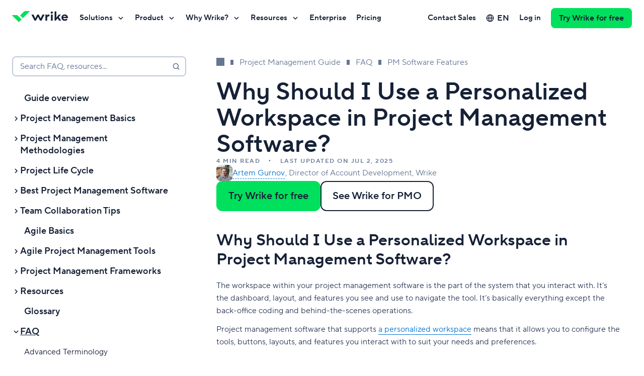

--- FILE ---
content_type: text/html; charset=utf-8
request_url: https://www.wrike.com/project-management-guide/faq/why-should-i-use-a-personalized-workspace-in-project-management-software/
body_size: 74382
content:
<!DOCTYPE html><html lang="en" data-beasties-container dir="ltr"><head><script type="text/javascript">window.DEPLOY_URL = "https://web-static.wrike.com/tp/static/"</script>
        <link rel="preconnect" href="https://app.usercentrics.eu">
        <link rel="preconnect" href="https://www.googletagmanager.com">

        <meta charset="utf-8">
        <title>Why Should I Use a Personalized Workspace in Project Management Software?</title>
        <base href="/">

        <meta name="viewport" content="width=device-width, initial-scale=1, user-scalable=0, minimum-scale=1, maximum-scale=1">
        <link rel="icon" type="image/x-icon" href="https://web-static.wrike.com/tp/static/favicon.ico?v8">
        <script type="text/javascript" data-application="gtm-script" data-script-id="gtm-ssr" data-gtm-id="GTM-WRBD5L" data-gtm-loaded-event="gtmLoaded">
            performance.mark('page-load-start');

            (function (w, d, s, l, i, e) {

            w[l] = w[l] || [];
            w[l].push({ 'gtm.start': new Date().getTime(), event: 'gtm.js' });
            var f = d.getElementsByTagName(s)[0],
            j = d.createElement(s),
            dl = l !== 'dataLayer' ? '&l=' + l : '';
            j.async = true;
            j.src = 'https://www.googletagmanager.com/gtm.js?id=' + i + dl;
            j.onload = () => {
                w[l].push({ event: e });
            }
            f.parentNode.insertBefore(j, f);
            })(
            window,
            document,
            'script',
            'dataLayer',
            document.querySelector('[data-script-id="gtm-ssr"]').getAttribute('data-gtm-id'),
            document.querySelector('[data-script-id="gtm-ssr"]').getAttribute('data-gtm-loaded-event'),
            );
        </script>

        <script type="text/javascript" src="https://app.usercentrics.eu/browser-ui/latest/loader.js" id="usercentrics-cmp" async data-consent-system="usercentrics" data-ruleset-id="_zE8N050Z" data-language="en"></script>

        <script>
            window.dataLayer = window.dataLayer || [];
            window.dataLayer.push({ event: 'init_axeptio', value: false });
        </script>
    <style ng-app-id="TP_FE">@charset "UTF-8";:root{--website-grid-gutter--mobile: 16px;--website-grid-gutter--tablet: 16px;--website-grid-gutter--laptop: 16px;--website-grid-gutter--desktop-small: 16px;--website-grid-gutter--desktop: 16px;--website-grid-gutter--desktop-big: 16px;--website-grid-gutter--wide: 24px;--website-grid-margin--mobile: 20px;--website-grid-margin--tablet: 32px;--website-grid-margin--laptop: 32px;--website-grid-margin--desktop-small: 48px;--website-grid-margin--desktop: 0;--website-grid-margin--desktop-big: 0;--website-grid-margin--wide: 0;--website-grid-max-width--mobile: calc(100% - var(--website-grid-margin--mobile) * 2);--website-grid-max-width--tablet: calc(100% - var(--website-grid-margin--tablet) * 2);--website-grid-max-width--laptop: calc(100% - var(--website-grid-margin--laptop) * 2);--website-grid-max-width--desktop-small: calc(100% - var(--website-grid-margin--desktop-small) * 2);--website-grid-max-width--desktop: 1220px;--website-grid-max-width--desktop-big: 1220px;--website-grid-max-width--wide: 1464px;--website-heading-1-font-weight: 600;--website-heading-1-letter-spacing: normal;--website-heading-1-line-height: 1.1;--website-heading-1-font-size--mobile: 40px;--website-heading-1-font-size--tablet: 56px;--website-heading-1-font-size--desktop: 64px;--website-heading-1-font-size--wide: 72px;--website-heading-1-blog-font-weight: 600;--website-heading-1-blog-letter-spacing: normal;--website-heading-1-blog-line-height: 1.1;--website-heading-1-blog-font-size--mobile: 36px;--website-heading-1-blog-font-size--tablet: 48px;--website-heading-1-blog-font-size--desktop: 56px;--website-heading-1-blog-font-size--wide: 64px;--website-heading-2-font-weight: 600;--website-heading-2-line-height: 1.1;--website-heading-2-font-size--mobile: 32px;--website-heading-2-font-size--tablet: 40px;--website-heading-2-font-size--desktop: 48px;--website-heading-2-font-size--wide: 52px;--website-heading-3-font-weight: 600;--website-heading-3-line-height: 1.2;--website-heading-3-font-size--mobile: 24px;--website-heading-3-font-size--tablet: 32px;--website-heading-4-font-weight: 600;--website-heading-4-line-height: 1.2;--website-heading-4-font-size--mobile: 20px;--website-heading-4-font-size--tablet: 24px;--website-heading-5-font-weight: 600;--website-heading-5-line-height: 1.2;--website-heading-5-font-size--mobile: 16px;--website-heading-5-font-size--tablet: 20px;--website-subtitle-font-weight: 400;--website-subtitle-line-height: 1.4;--website-subtitle-font-size--mobile: 16px;--website-subtitle-font-size--tablet: 18px;--website-paragraph-line-height: 1.6;--website-paragraph-font-size: 16px;--website-notes-font-weight: normal;--website-notes-font-size: 14px;--website-notes-line-height: 1.4;--website-notes-letter-spacing: .2px;--website-caption-font-weight: 600;--website-caption-font-size: 12px;--website-caption-line-height: 1.3;--website-caption-letter-spacing: 1.5px;--website-caption-text-transform: uppercase;--website-ratings-font-weight: 600;--website-ratings-font-size: 14px;--website-ratings-line-height: 20px;--website-ratings-letter-spacing: .2px;--website-quote-font-size--mobile: 20px;--website-quote-line-height--mobile: 38px;--website-quote-font-size--tablet: 28px;--website-quote-line-height--tablet: 40px;--website-quote-large-font-size--mobile: 24px;--website-quote-large-line-height--mobile: 36px;--website-quote-large-font-size--laptop: 28px;--website-quote-large-line-height--laptop: 40px;--website-quote-large-font-size--wide: 36px;--website-quote-large-line-height--wide: 48px;--website-roundness-lg: 12px;--website-spacing-05x: 6px;--website-spacing-1x: 12px;--website-spacing-15x: 18px;--website-spacing-2x: 24px;--website-spacing-3x: 36px;--website-spacing-4x: 48px;--website-spacing-7x: 84px}@media (min-width: 768px){:root{--website-roundness-lg: 16px;--website-spacing-05x: 7px;--website-spacing-1x: 14px;--website-spacing-15x: 21px;--website-spacing-2x: 28px;--website-spacing-3x: 42px;--website-spacing-4x: 56px;--website-spacing-7x: 98px}}@media (min-width: 1280px){:root{--website-roundness-lg: 20px;--website-spacing-05x: 8px;--website-spacing-1x: 16px;--website-spacing-15x: 24px;--website-spacing-2x: 32px;--website-spacing-3x: 48px;--website-spacing-4x: 64px;--website-spacing-7x: 112px}}@media (min-width: 1920px){:root{--website-roundness-lg: 24px;--website-spacing-05x: 9px;--website-spacing-1x: 18px;--website-spacing-15x: 27px;--website-spacing-2x: 36px;--website-spacing-3x: 54px;--website-spacing-4x: 72px;--website-spacing-7x: 126px}}.filter--white{filter:brightness(0) saturate(100%) invert(100%) sepia(72%) saturate(2%) hue-rotate(185deg) brightness(101%) contrast(101%)}.filter--aqua{filter:brightness(0) saturate(100%) invert(96%) sepia(8%) saturate(143%) hue-rotate(118deg) brightness(100%) contrast(94%)}.filter--lavender{filter:brightness(0) saturate(100%) invert(98%) sepia(2%) saturate(2369%) hue-rotate(183deg) brightness(96%) contrast(99%)}.filter--midnight-easy{filter:brightness(0) saturate(100%) invert(77%) sepia(15%) saturate(424%) hue-rotate(184deg) brightness(84%) contrast(82%)}.filter--sandy{filter:brightness(0) saturate(100%) invert(89%) sepia(2%) saturate(679%) hue-rotate(355deg) brightness(111%) contrast(92%)}.filter--electric-darkness{filter:brightness(0) saturate(100%) invert(18%) sepia(20%) saturate(4324%) hue-rotate(154deg) brightness(95%) contrast(97%)}.filter--electric-deep{filter:brightness(0) saturate(100%) invert(14%) sepia(47%) saturate(820%) hue-rotate(154deg) brightness(98%) contrast(95%)}.filter--midnight{filter:brightness(0) saturate(100%) invert(9%) sepia(15%) saturate(2780%) hue-rotate(191deg) brightness(99%) contrast(93%)}.filter--electric-shadow{filter:brightness(0) saturate(100%) invert(39%) sepia(43%) saturate(5045%) hue-rotate(143deg) brightness(90%) contrast(101%)}.filter--amber{filter:brightness(0) saturate(100%) invert(64%) sepia(31%) saturate(4357%) hue-rotate(2deg) brightness(108%) contrast(103%)}.filter--indigo{filter:brightness(0) saturate(100%) invert(41%) sepia(17%) saturate(5840%) hue-rotate(231deg) brightness(101%) contrast(108%)}.filter--electric{filter:brightness(0) saturate(100%) invert(53%) sepia(34%) saturate(1024%) hue-rotate(95deg) brightness(108%) contrast(102%)}.filter--denim{filter:brightness(0) saturate(100%) invert(45%) sepia(97%) saturate(2092%) hue-rotate(184deg) brightness(102%) contrast(101%)}.filter--mint-candy{filter:brightness(0) saturate(100%) invert(51%) sepia(82%) saturate(1158%) hue-rotate(137deg) brightness(88%) contrast(96%)}.filter--crimson-pie{filter:brightness(0) saturate(100%) invert(46%) sepia(87%) saturate(1670%) hue-rotate(320deg) brightness(96%) contrast(105%)}.filter--collaborate-blue{filter:brightness(0) saturate(100%) invert(51%) sepia(67%) saturate(6503%) hue-rotate(195deg) brightness(100%) contrast(107%)}.filter--collaborate-white{filter:brightness(0) saturate(100%) invert(100%) sepia(72%) saturate(2%) hue-rotate(185deg) brightness(101%) contrast(101%)}.filter--arctic{filter:brightness(0) saturate(100%) invert(69%) sepia(88%) saturate(2381%) hue-rotate(138deg) brightness(95%) contrast(101%)}.filter--main{filter:brightness(0) saturate(100%) invert(61%) sepia(81%) saturate(1545%) hue-rotate(96deg) brightness(98%) contrast(104%)}.filter--pink{filter:brightness(0) saturate(100%) invert(26%) sepia(77%) saturate(4342%) hue-rotate(315deg) brightness(96%) contrast(91%)}.filter--midnight-middle{filter:brightness(0) saturate(100%) invert(50%) sepia(6%) saturate(1916%) hue-rotate(180deg) brightness(90%) contrast(88%)}.filter--midnight-light{filter:brightness(0) saturate(100%) invert(91%) sepia(3%) saturate(1578%) hue-rotate(189deg) brightness(87%) contrast(95%)}.website-theme--dark,.website-theme--collaborate-blue,.website-theme--midnight{--website-theme-text-title-color: #ffffff;--website-theme-text-primary-color: #ffffff;--website-theme-text-secondary-color: #bfc7d9;--website-theme-text-error-color: #ff5468;--website-theme-text-invert-color: #162136;--website-theme-link-color: #63c1ff;--website-theme-link-hover-color: rgb(150, 213.2692307692, 255);--website-theme-text-link-color: #63c1ff;--website-theme-text-link-hover-color: rgb(150, 213.2692307692, 255);--website-theme-surface-primary-color: #162136;--website-theme-surface-secondary-color: #2b3a57;--website-theme-surface-invert-color: #ffffff;--website-theme-surface-bullet-color: #40516e;--website-theme-gradient-start-color: #80ff00;--website-theme-gradient-middle-color: var(--main-color);--website-theme-gradient-end-color: #00e0bb;--website-theme-ai-gradient-start-color: #00ff2b;--website-theme-ai-gradient-middle-color: #00e05c;--website-theme-ai-gradient-end-color: #00e5e5;--website-theme-scrollbar-thumb-color: var(--website-theme-surface-accent-color);--website-theme-scrollbar-track-color: var(--website-theme-surface-bullet-color);--website-theme-ratings-color: #ffffff}.website-theme--dark.website-theme--klaxoon,.website-theme--klaxoon.website-theme--collaborate-blue,.website-theme--midnight.website-theme--klaxoon{--website-theme-gradient-start-color: #ff784e;--website-theme-gradient-end-color: #ce1270}.website-theme--collaborate-blue{--website-theme-text-secondary-color: #ffffff;--website-theme-link-color: #ffffff;--website-theme-link-hover-color: #ffffff;--website-theme-text-link-color: #ffffff;--website-theme-text-link-hover-color: #ffffff;--website-theme-surface-primary-color: #0082ff;--website-theme-surface-secondary-color: #0073d3;--website-theme-surface-bullet-color: #0073d3}.website-theme--white,.website-theme--light,.website-theme--collaborate-white{--website-theme-text-title-color: #162136;--website-theme-text-primary-color: #2b3a57;--website-theme-text-secondary-color: #657694;--website-theme-text-error-color: #e51739;--website-theme-text-invert-color: #ffffff;--website-theme-link-color: #0073d3;--website-theme-link-hover-color: rgb(7, 142.1658767773, 255);--website-theme-text-link-color: #0073d3;--website-theme-text-link-hover-color: rgb(7, 142.1658767773, 255);--website-theme-surface-primary-color: #ffffff;--website-theme-surface-secondary-color: #f2f5fa;--website-theme-surface-invert-color: #162136;--website-theme-surface-bullet-color: #dce1eb;--website-theme-gradient-start-color: #009980;--website-theme-gradient-middle-color: #00b259;--website-theme-gradient-end-color: var(--main-color);--website-theme-ai-gradient-start-color: #aaff00;--website-theme-ai-gradient-middle-color: #00e05c;--website-theme-ai-gradient-end-color: #00e5bf;--website-theme-scrollbar-thumb-color: var(--website-theme-surface-accent-color);--website-theme-scrollbar-track-color: var(--website-theme-surface-bullet-color);--website-theme-ratings-color: #657694}.website-theme--white.website-theme--klaxoon,.website-theme--light.website-theme--klaxoon,.website-theme--klaxoon.website-theme--collaborate-white{--website-theme-gradient-start-color: #ff784e;--website-theme-gradient-middle-color: var(--main-color);--website-theme-gradient-end-color: #ce1270}.website-theme--collaborate-white{--website-theme-link-color: #0082ff;--website-theme-link-hover-color: #339bff;--website-theme-surface-invert-color: #0082ff;--website-theme-text-link-color: #0082ff;--website-theme-text-link-hover-color: #339bff;--website-theme-scrollbar-track-color: #ffffff}.website-theme{--main-color: #00e05c;--main-color-light: rgb(20, 255, 116.5178571429);--main-color-dark: rgb(0, 198.5, 81.5267857143);--website-theme-surface-accent-color: var(--main-color);--website-theme-surface-accent-color-light: var(--main-color-light);--website-theme-surface-accent-color-dark: var(--main-color-dark);--website-theme-surface-accent-color-hover: var(--main-color-light);--website-theme-color--midnight: #162136;--website-theme-color--midnight-fair: #2b3a57;--website-theme-color--midnight-middle: #657694;--website-theme-color--midnight-light: #bfc7d9;--website-theme-color--blue: #0073d3;--website-theme-color--blue-light: #63c1ff;--website-theme-color--red: #e51739;--website-theme-color--red-light: #e51739;--website-theme-ai-gradient: linear-gradient( 135deg, var(--website-theme-ai-gradient-start-color), var(--website-theme-ai-gradient-middle-color), var(--website-theme-ai-gradient-end-color) );--website-theme-ai-gradient-loop: linear-gradient( 135deg, var(--website-theme-ai-gradient-start-color), var(--website-theme-ai-gradient-middle-color), var(--website-theme-ai-gradient-end-color), var(--website-theme-ai-gradient-middle-color), var(--website-theme-ai-gradient-start-color) )}.website-theme.website-theme--klaxoon{--main-color: #ec2688;--main-color-light: rgb(240.1059322034, 84.8940677966, 161.7161016949);--main-color-dark: rgb(228.4936440678, 20.0063559322, 123.1970338983);--website-theme-surface-accent-color-hover: var(--main-color-dark);--website-theme-image-border-radius: 16px}@media (min-width: 1024px){.website-theme.website-theme--klaxoon{--website-theme-image-border-radius: 32px}}*{box-sizing:border-box}body{margin:0}.grecaptcha-badge{visibility:hidden}body>img{position:absolute;visibility:hidden;height:0}button{padding:0;border:none;background:transparent;box-shadow:none;outline:none;display:inline-flex;justify-content:center;align-items:center;cursor:pointer;text-decoration:none;font-weight:600;-webkit-user-select:none;user-select:none}button::-moz-focus-inner{padding:0;border:0}button:disabled{cursor:default}button:not(:disabled):hover,button:not(:disabled):focus{outline:none}.js-focus-visible :focus:not([data-focus-visible-added]){outline:none!important;box-shadow:none!important}[class*=theme-white] a:not([class]),[class*=theme-white] a[class=""],[class*=theme-white] a[class=focus-visible]{text-decoration:none;font-size:inherit;font-family:inherit;color:var(--website-theme-text-link-color, #007860);cursor:pointer;border-bottom-width:1px;border-bottom-color:var(--website-theme-text-link-color, #007860)}[class*=theme-white] a:not([class]):hover,[class*=theme-white] a:not([class]):active,[class*=theme-white] a[class=""]:hover,[class*=theme-white] a[class=""]:active,[class*=theme-white] a[class=focus-visible]:hover,[class*=theme-white] a[class=focus-visible]:active{outline:none;color:var(--website-theme-text-link-hover-color, #009669);border-bottom-color:transparent}[class*=theme-white] a:not([class]):focus:not(:active),[class*=theme-white] a[class=""]:focus:not(:active),[class*=theme-white] a[class=focus-visible]:focus:not(:active){border-bottom-color:transparent;color:var(--website-theme-text-link-hover-color, #009669)}[class*=theme-white] a:not([class]):not([href^="#"]),[class*=theme-white] a[class=""]:not([href^="#"]),[class*=theme-white] a[class=focus-visible]:not([href^="#"]){border-bottom-style:solid}[class*=theme-white] a:not([class])[href^="#"],[class*=theme-white] a[class=""][href^="#"],[class*=theme-white] a[class=focus-visible][href^="#"]{border-bottom-style:dashed}[class*=theme-white] a:not([class]):focus:not(:active),[class*=theme-white] a[class=""]:focus:not(:active),[class*=theme-white] a[class=focus-visible]:focus:not(:active){outline:none;box-shadow:0 0 0 4px #ffa200;border-radius:2px}[class*=theme-midnight] a:not([class]),[class*=theme-midnight] a[class=""],[class*=theme-midnight] a[class=focus-visible]{text-decoration:none;font-size:inherit;font-family:inherit;color:var(--website-theme-text-link-color, #08cf65);cursor:pointer;border-bottom-width:1px;border-bottom-color:var(--website-theme-text-link-color, #08cf65)}[class*=theme-midnight] a:not([class]):hover,[class*=theme-midnight] a:not([class]):active,[class*=theme-midnight] a[class=""]:hover,[class*=theme-midnight] a[class=""]:active,[class*=theme-midnight] a[class=focus-visible]:hover,[class*=theme-midnight] a[class=focus-visible]:active{outline:none;color:var(--website-theme-text-link-hover-color, #8cf09b);border-bottom-color:transparent}[class*=theme-midnight] a:not([class]):focus:not(:active),[class*=theme-midnight] a[class=""]:focus:not(:active),[class*=theme-midnight] a[class=focus-visible]:focus:not(:active){border-bottom-color:transparent;color:var(--website-theme-text-link-hover-color, #8cf09b)}[class*=theme-midnight] a:not([class]):not([href^="#"]),[class*=theme-midnight] a[class=""]:not([href^="#"]),[class*=theme-midnight] a[class=focus-visible]:not([href^="#"]){border-bottom-style:solid}[class*=theme-midnight] a:not([class])[href^="#"],[class*=theme-midnight] a[class=""][href^="#"],[class*=theme-midnight] a[class=focus-visible][href^="#"]{border-bottom-style:dashed}[class*=theme-midnight] a:not([class]):focus:not(:active),[class*=theme-midnight] a[class=""]:focus:not(:active),[class*=theme-midnight] a[class=focus-visible]:focus:not(:active){outline:none;box-shadow:0 0 0 4px #ffa200;border-radius:2px}[class*=theme-collaborate] a:not([class]),[class*=theme-collaborate] a[class=""],[class*=theme-collaborate] a[class=focus-visible]{text-decoration:none;font-size:inherit;font-family:inherit;color:var(--website-theme-text-link-color, #0082ff);cursor:pointer;border-bottom-width:1px;border-bottom-color:var(--website-theme-text-link-color, #0082ff)}[class*=theme-collaborate] a:not([class]):hover,[class*=theme-collaborate] a:not([class]):active,[class*=theme-collaborate] a[class=""]:hover,[class*=theme-collaborate] a[class=""]:active,[class*=theme-collaborate] a[class=focus-visible]:hover,[class*=theme-collaborate] a[class=focus-visible]:active{outline:none;color:var(--website-theme-text-link-hover-color, #179bff);border-bottom-color:transparent}[class*=theme-collaborate] a:not([class]):focus:not(:active),[class*=theme-collaborate] a[class=""]:focus:not(:active),[class*=theme-collaborate] a[class=focus-visible]:focus:not(:active){border-bottom-color:transparent;color:var(--website-theme-text-link-hover-color, #179bff)}[class*=theme-collaborate] a:not([class]):not([href^="#"]),[class*=theme-collaborate] a[class=""]:not([href^="#"]),[class*=theme-collaborate] a[class=focus-visible]:not([href^="#"]){border-bottom-style:solid}[class*=theme-collaborate] a:not([class])[href^="#"],[class*=theme-collaborate] a[class=""][href^="#"],[class*=theme-collaborate] a[class=focus-visible][href^="#"]{border-bottom-style:dashed}[class*=theme-collaborate] a:not([class]):focus:not(:active),[class*=theme-collaborate] a[class=""]:focus:not(:active),[class*=theme-collaborate] a[class=focus-visible]:focus:not(:active){outline:none;box-shadow:0 0 0 4px #ffa200;border-radius:2px}[class*=theme-collaborate-blue] a:not([class]),[class*=theme-collaborate-blue] a[class=""],[class*=theme-collaborate-blue] a[class=focus-visible]{text-decoration:none;font-size:inherit;font-family:inherit;color:var(--website-theme-text-link-color, #ffffff);cursor:pointer;border-bottom-width:1px;border-bottom-color:var(--website-theme-text-link-color, #ffffff)}[class*=theme-collaborate-blue] a:not([class]):hover,[class*=theme-collaborate-blue] a:not([class]):active,[class*=theme-collaborate-blue] a[class=""]:hover,[class*=theme-collaborate-blue] a[class=""]:active,[class*=theme-collaborate-blue] a[class=focus-visible]:hover,[class*=theme-collaborate-blue] a[class=focus-visible]:active{outline:none;color:var(--website-theme-text-link-hover-color, #bfc7d9);border-bottom-color:transparent}[class*=theme-collaborate-blue] a:not([class]):focus:not(:active),[class*=theme-collaborate-blue] a[class=""]:focus:not(:active),[class*=theme-collaborate-blue] a[class=focus-visible]:focus:not(:active){border-bottom-color:transparent;color:var(--website-theme-text-link-hover-color, #bfc7d9)}[class*=theme-collaborate-blue] a:not([class]):not([href^="#"]),[class*=theme-collaborate-blue] a[class=""]:not([href^="#"]),[class*=theme-collaborate-blue] a[class=focus-visible]:not([href^="#"]){border-bottom-style:solid}[class*=theme-collaborate-blue] a:not([class])[href^="#"],[class*=theme-collaborate-blue] a[class=""][href^="#"],[class*=theme-collaborate-blue] a[class=focus-visible][href^="#"]{border-bottom-style:dashed}[class*=theme-collaborate-blue] a:not([class]):focus:not(:active),[class*=theme-collaborate-blue] a[class=""]:focus:not(:active),[class*=theme-collaborate-blue] a[class=focus-visible]:focus:not(:active){outline:none;box-shadow:0 0 0 4px #ffa200;border-radius:2px}[class*=theme-collaborate-white] a:not([class]),[class*=theme-collaborate-white] a[class=""],[class*=theme-collaborate-white] a[class=focus-visible]{text-decoration:none;font-size:inherit;font-family:inherit;color:var(--website-theme-text-link-color, #0082ff);cursor:pointer;border-bottom-width:1px;border-bottom-color:var(--website-theme-text-link-color, #0082ff)}[class*=theme-collaborate-white] a:not([class]):hover,[class*=theme-collaborate-white] a:not([class]):active,[class*=theme-collaborate-white] a[class=""]:hover,[class*=theme-collaborate-white] a[class=""]:active,[class*=theme-collaborate-white] a[class=focus-visible]:hover,[class*=theme-collaborate-white] a[class=focus-visible]:active{outline:none;color:var(--website-theme-text-link-hover-color, #179bff);border-bottom-color:transparent}[class*=theme-collaborate-white] a:not([class]):focus:not(:active),[class*=theme-collaborate-white] a[class=""]:focus:not(:active),[class*=theme-collaborate-white] a[class=focus-visible]:focus:not(:active){border-bottom-color:transparent;color:var(--website-theme-text-link-hover-color, #179bff)}[class*=theme-collaborate-white] a:not([class]):not([href^="#"]),[class*=theme-collaborate-white] a[class=""]:not([href^="#"]),[class*=theme-collaborate-white] a[class=focus-visible]:not([href^="#"]){border-bottom-style:solid}[class*=theme-collaborate-white] a:not([class])[href^="#"],[class*=theme-collaborate-white] a[class=""][href^="#"],[class*=theme-collaborate-white] a[class=focus-visible][href^="#"]{border-bottom-style:dashed}[class*=theme-collaborate-white] a:not([class]):focus:not(:active),[class*=theme-collaborate-white] a[class=""]:focus:not(:active),[class*=theme-collaborate-white] a[class=focus-visible]:focus:not(:active){outline:none;box-shadow:0 0 0 4px #ffa200;border-radius:2px}.website-theme a:not([class]),.website-theme a[class=""],.website-theme a[class=focus-visible]{text-decoration:none;font-size:inherit;font-family:inherit;color:var(--website-theme-text-link-color, #007860);cursor:pointer;border-bottom-width:1px;border-bottom-color:var(--website-theme-text-link-color, #007860)}.website-theme a:not([class]):hover,.website-theme a:not([class]):active,.website-theme a[class=""]:hover,.website-theme a[class=""]:active,.website-theme a[class=focus-visible]:hover,.website-theme a[class=focus-visible]:active{outline:none;color:var(--website-theme-text-link-hover-color, #009669);border-bottom-color:transparent}.website-theme a:not([class]):focus:not(:active),.website-theme a[class=""]:focus:not(:active),.website-theme a[class=focus-visible]:focus:not(:active){border-bottom-color:transparent;color:var(--website-theme-text-link-hover-color, #009669)}.website-theme a:not([class]):not([href^="#"]),.website-theme a[class=""]:not([href^="#"]),.website-theme a[class=focus-visible]:not([href^="#"]){border-bottom-style:solid}.website-theme a:not([class])[href^="#"],.website-theme a[class=""][href^="#"],.website-theme a[class=focus-visible][href^="#"]{border-bottom-style:dashed}.website-theme a:not([class]):focus:not(:active),.website-theme a[class=""]:focus:not(:active),.website-theme a[class=focus-visible]:focus:not(:active){outline:none;box-shadow:0 0 0 4px #ffa200;border-radius:2px}.highlighted,.underlined{background:linear-gradient(to left,var(--website-theme-gradient-start-color),var(--website-theme-gradient-middle-color),var(--website-theme-gradient-end-color),var(--website-theme-gradient-middle-color),var(--website-theme-gradient-start-color)) 0 0/200% 100%;background-clip:text;-webkit-text-fill-color:transparent;animation:animateGradient 5s ease-in-out infinite}@keyframes animateGradient{to{background-position:200% 0}}.wrapper{margin:auto;width:var(--website-grid-max-width--mobile)}@media (min-width: 768px){.wrapper{width:var(--website-grid-max-width--tablet)}}@media (min-width: 1024px){.wrapper{width:var(--website-grid-max-width--laptop)}}@media (min-width: 1280px){.wrapper{width:var(--website-grid-max-width--desktop-small)}}@media (min-width: 1366px){.wrapper{width:var(--website-grid-max-width--desktop)}}@media (min-width: 1600px){.wrapper{width:var(--website-grid-max-width--desktop-big)}}@media (min-width: 1920px){.wrapper{width:var(--website-grid-max-width--wide)}}.sidebar-content .wrapper{width:100%}.grid{box-sizing:border-box;display:flex;flex-wrap:wrap;margin-left:calc(var(--website-grid-gutter--mobile) * .5 * -1);margin-right:calc(var(--website-grid-gutter--mobile) * .5 * -1)}@media (min-width: 768px){.grid{margin-left:calc(var(--website-grid-gutter--tablet) * .5 * -1);margin-right:calc(var(--website-grid-gutter--tablet) * .5 * -1)}}@media (min-width: 1024px){.grid{margin-left:calc(var(--website-grid-gutter--laptop) * .5 * -1);margin-right:calc(var(--website-grid-gutter--laptop) * .5 * -1)}}@media (min-width: 1280px){.grid{margin-left:calc(var(--website-grid-gutter--desktop-small) * .5 * -1);margin-right:calc(var(--website-grid-gutter--desktop-small) * .5 * -1)}}@media (min-width: 1366px){.grid{margin-left:calc(var(--website-grid-gutter--desktop) * .5 * -1);margin-right:calc(var(--website-grid-gutter--desktop) * .5 * -1)}}@media (min-width: 1600px){.grid{margin-left:calc(var(--website-grid-gutter--desktop-big) * .5 * -1);margin-right:calc(var(--website-grid-gutter--desktop-big) * .5 * -1)}}@media (min-width: 1920px){.grid{margin-left:calc(var(--website-grid-gutter--wide) * .5 * -1);margin-right:calc(var(--website-grid-gutter--wide) * .5 * -1)}}.widget__header{justify-content:center;text-align:center;text-wrap:pretty;box-sizing:border-box;display:flex;flex-wrap:wrap;margin-left:calc(var(--website-grid-gutter--mobile) * .5 * -1);margin-right:calc(var(--website-grid-gutter--mobile) * .5 * -1)}@media (min-width: 768px){.widget__header{margin-left:calc(var(--website-grid-gutter--tablet) * .5 * -1);margin-right:calc(var(--website-grid-gutter--tablet) * .5 * -1)}}@media (min-width: 1024px){.widget__header{margin-left:calc(var(--website-grid-gutter--laptop) * .5 * -1);margin-right:calc(var(--website-grid-gutter--laptop) * .5 * -1)}}@media (min-width: 1280px){.widget__header{margin-left:calc(var(--website-grid-gutter--desktop-small) * .5 * -1);margin-right:calc(var(--website-grid-gutter--desktop-small) * .5 * -1)}}@media (min-width: 1366px){.widget__header{margin-left:calc(var(--website-grid-gutter--desktop) * .5 * -1);margin-right:calc(var(--website-grid-gutter--desktop) * .5 * -1)}}@media (min-width: 1600px){.widget__header{margin-left:calc(var(--website-grid-gutter--desktop-big) * .5 * -1);margin-right:calc(var(--website-grid-gutter--desktop-big) * .5 * -1)}}@media (min-width: 1920px){.widget__header{margin-left:calc(var(--website-grid-gutter--wide) * .5 * -1);margin-right:calc(var(--website-grid-gutter--wide) * .5 * -1)}}.website-theme--klaxoon .widget__header{text-wrap:balance}.widget__header-title,.widget__header-subtitle{box-sizing:border-box;width:calc(100% - var(--website-grid-gutter--mobile));margin-left:calc(var(--website-grid-gutter--mobile) * .5);margin-right:calc(var(--website-grid-gutter--mobile) * .5)}.widget__header-title:dir(rtl),.widget__header-subtitle:dir(rtl){margin-right:calc(var(--website-grid-gutter--mobile) * .5);margin-left:calc(var(--website-grid-gutter--mobile) * .5)}@media (min-width: 768px){.widget__header-title,.widget__header-subtitle{width:calc(100% - var(--website-grid-gutter--tablet));margin-left:calc(var(--website-grid-gutter--tablet) * .5);margin-right:calc(var(--website-grid-gutter--tablet) * .5)}.widget__header-title:dir(rtl),.widget__header-subtitle:dir(rtl){margin-right:calc(var(--website-grid-gutter--tablet) * .5);margin-left:calc(var(--website-grid-gutter--tablet) * .5)}}@media (min-width: 1024px){.widget__header-title,.widget__header-subtitle{width:calc(83.3333333333% - var(--website-grid-gutter--laptop));margin-left:calc(8.3333333333% + calc(var(--website-grid-gutter--laptop) * .5));margin-right:calc(8.3333333333% + calc(var(--website-grid-gutter--laptop) * .5))}.widget__header-title:dir(rtl),.widget__header-subtitle:dir(rtl){margin-right:calc(8.3333333333% + calc(var(--website-grid-gutter--laptop) * .5));margin-left:calc(8.3333333333% + calc(var(--website-grid-gutter--laptop) * .5))}}@media (min-width: 1280px){.widget__header-title,.widget__header-subtitle{width:calc(83.3333333333% - var(--website-grid-gutter--desktop-small));margin-left:calc(8.3333333333% + calc(var(--website-grid-gutter--desktop-small) * .5));margin-right:calc(8.3333333333% + calc(var(--website-grid-gutter--desktop-small) * .5))}.widget__header-title:dir(rtl),.widget__header-subtitle:dir(rtl){margin-right:calc(8.3333333333% + calc(var(--website-grid-gutter--desktop-small) * .5));margin-left:calc(8.3333333333% + calc(var(--website-grid-gutter--desktop-small) * .5))}}@media (min-width: 1366px){.widget__header-title,.widget__header-subtitle{width:calc(66.6666666667% - var(--website-grid-gutter--desktop));margin-left:calc(16.6666666667% + calc(var(--website-grid-gutter--desktop) * .5));margin-right:calc(16.6666666667% + calc(var(--website-grid-gutter--desktop) * .5))}.widget__header-title:dir(rtl),.widget__header-subtitle:dir(rtl){margin-right:calc(16.6666666667% + calc(var(--website-grid-gutter--desktop) * .5));margin-left:calc(16.6666666667% + calc(var(--website-grid-gutter--desktop) * .5))}}@media (min-width: 1600px){.widget__header-title,.widget__header-subtitle{width:calc(66.6666666667% - var(--website-grid-gutter--desktop-big));margin-left:calc(16.6666666667% + calc(var(--website-grid-gutter--desktop-big) * .5));margin-right:calc(16.6666666667% + calc(var(--website-grid-gutter--desktop-big) * .5))}.widget__header-title:dir(rtl),.widget__header-subtitle:dir(rtl){margin-right:calc(16.6666666667% + calc(var(--website-grid-gutter--desktop-big) * .5));margin-left:calc(16.6666666667% + calc(var(--website-grid-gutter--desktop-big) * .5))}}@media (min-width: 1920px){.widget__header-title,.widget__header-subtitle{width:calc(66.6666666667% - var(--website-grid-gutter--wide));margin-left:calc(16.6666666667% + calc(var(--website-grid-gutter--wide) * .5));margin-right:calc(16.6666666667% + calc(var(--website-grid-gutter--wide) * .5))}.widget__header-title:dir(rtl),.widget__header-subtitle:dir(rtl){margin-right:calc(16.6666666667% + calc(var(--website-grid-gutter--wide) * .5));margin-left:calc(16.6666666667% + calc(var(--website-grid-gutter--wide) * .5))}}.widget__header-title,.widget__header-subtitle{margin-bottom:0}.widget__header-title ::ng-deep p,.widget__header-subtitle ::ng-deep p{margin:0;padding:0}.widget__header-title{color:var(--website-theme-text-title-color, #162136);margin-top:0;font-feature-settings:"ss01" on,"ss02" on,"ss03" on,"ss04" on,"ss06" on,"tnum" on;font-weight:var(--website-heading-2-font-weight);font-size:var(--website-heading-2-font-size--mobile);line-height:var(--website-heading-2-line-height)}@media (min-width: 768px) and (max-width: 1365px){.widget__header-title{font-size:var(--website-heading-2-font-size--tablet)}}@media (min-width: 1366px) and (max-width: 1919px){.widget__header-title{font-size:var(--website-heading-2-font-size--desktop)}}@media (min-width: 1920px){.widget__header-title{font-size:var(--website-heading-2-font-size--wide)}}.widget__header-subtitle{color:var(--website-theme-text-primary-color, #2b3a57);margin-top:var(--website-spacing-1x);font-weight:var(--website-subtitle-font-weight);font-size:var(--website-subtitle-font-size--mobile);line-height:var(--website-subtitle-line-height)}@media (min-width: 768px){.widget__header-subtitle{font-size:var(--website-subtitle-font-size--tablet)}}.widget__header--dark .widget__header-title,.widget__header--dark .widget__header-subtitle,.widget__header--collaborate-blue .widget__header-title,.widget__header--collaborate-blue .widget__header-subtitle{color:var(--website-theme-text-primary-color, #ffffff)}@media (min-width: 1024px){.widget__header{text-align:center;justify-content:center}}.widget__header p:not(.widget__header-subtitle){margin:0}body #q-messenger-frame{z-index:99!important}body #q-messenger-frame.qlfd-is-mobile.qlfd-maximized{z-index:10000!important}
</style><style id="website-fonts">@font-face{font-family:TT_Norms_Pro;src:url(https://web-static.wrike.com/tp/static/assets/fonts/TT_Norms_Pro/3.300/BasicLatin/TT_Norms_Pro-Regular.woff2) format("woff2"),url(https://web-static.wrike.com/tp/static/assets/fonts/TT_Norms_Pro/3.300/BasicLatin/TT_Norms_Pro-Regular.woff) format("woff");font-weight:400;font-style:"normal";unicode-range:U+0000-00FF, U+0131, U+0152-0153, U+02BB-02BC, U+02C6, U+02DA, U+02DC, U+0304, U+0308, U+0329, U+2000-206F, U+2074, U+20AC, U+2122, U+2191, U+2193, U+2212, U+2215, U+FEFF, U+FFFD;font-display:swap;}@font-face{font-family:TT_Norms_Pro;src:url(https://web-static.wrike.com/tp/static/assets/fonts/TT_Norms_Pro/3.300/TT_Norms_Pro-Regular.woff2) format("woff2"),url(https://web-static.wrike.com/tp/static/assets/fonts/TT_Norms_Pro/3.300/TT_Norms_Pro-Regular.woff) format("woff");font-weight:400;font-style:"normal";unicode-range:U+0100-0130, U+0132-0137, U+0139-0151, U+0154-017E, U+018F, U+0192, U+01A0, U+01A1, U+01AF, U+01B0, U+01C4-01CE, U+01D3, U+01D4, U+01E6, U+01E7, U+01F1-01F5, U+01FA-01FF, U+0218-021B, U+021E, U+021F, U+0232, U+0233, U+0237, U+0244, U+0259, U+0289, U+02C7, U+02D8, U+02D9, U+02DB, U+02DD, U+0300-0303, U+0306, U+0307, U+0309-030C, U+0312, U+031B, U+0323, U+0326-0328, U+037E, U+0384-038A, U+038C, U+038E-03A1, U+03A3-03CE, U+0400-045F, U+0462, U+0463, U+0472-0475, U+048A-04FF, U+0510-0513, U+051A-051D, U+0524-0529, U+052E, U+052F, U+1E24-1E27, U+1E30, U+1E31, U+1E36, U+1E37, U+1E3E, U+1E3F, U+1E54, U+1E55, U+1E80-1E85, U+1E8C, U+1E8D, U+1E9E, U+1EA0-1EF9, U+2070, U+2075-2079, U+2080-2089, U+20A9, U+20AB, U+20AE, U+20B4, U+20B8-20BA, U+20BD, U+20BF, U+20C0, U+2113, U+2116, U+2117, U+2126, U+212E, U+2150-215F, U+2190, U+2192, U+2194-2199, U+2202, U+2205, U+2206, U+220F, U+2211, U+221A, U+221E, U+222B, U+2248, U+2260, U+2264, U+2265, U+2318, U+2460-2473, U+24EA-24F4, U+24FF, U+25CA, U+2776-277F, U+2E18, U+E900, U+F43A, U+F43B, U+F460-F463, U+F465-F46D, U+F46F-F473, U+F498-F49B, U+F49E, U+F49F, U+F4C6, U+F4C7, U+F4CC, U+F4CD, U+F4D2-F4D9, U+F50A-F523, U+F526-F52F, U+F532, U+F533, U+F536-F539, U+F53C-F53F, U+F6D1, U+F6D4, U+F730-F739, U+F830, U+F831, U+F836, U+F837, U+F839, U+F83A, U+F83C, U+F83D, U+F842, U+F843, U+F8FF, U+FB00-FB03, U+FB06;font-display:swap;}@font-face{font-family:TT_Norms_Pro;src:url(https://web-static.wrike.com/tp/static/assets/fonts/TT_Norms_Pro/3.300/BasicLatin/TT_Norms_Pro-DemiBold.woff2) format("woff2"),url(https://web-static.wrike.com/tp/static/assets/fonts/TT_Norms_Pro/3.300/BasicLatin/TT_Norms_Pro-DemiBold.woff) format("woff");font-weight:500;font-style:"normal";unicode-range:U+0000-00FF, U+0131, U+0152-0153, U+02BB-02BC, U+02C6, U+02DA, U+02DC, U+0304, U+0308, U+0329, U+2000-206F, U+2074, U+20AC, U+2122, U+2191, U+2193, U+2212, U+2215, U+FEFF, U+FFFD;font-display:swap;}@font-face{font-family:TT_Norms_Pro;src:url(https://web-static.wrike.com/tp/static/assets/fonts/TT_Norms_Pro/3.300/TT_Norms_Pro-DemiBold.woff2) format("woff2"),url(https://web-static.wrike.com/tp/static/assets/fonts/TT_Norms_Pro/3.300/TT_Norms_Pro-DemiBold.woff) format("woff");font-weight:500;font-style:"normal";unicode-range:U+0100-0130, U+0132-0137, U+0139-0151, U+0154-017E, U+018F, U+0192, U+01A0, U+01A1, U+01AF, U+01B0, U+01C4-01CE, U+01D3, U+01D4, U+01E6, U+01E7, U+01F1-01F5, U+01FA-01FF, U+0218-021B, U+021E, U+021F, U+0232, U+0233, U+0237, U+0244, U+0259, U+0289, U+02C7, U+02D8, U+02D9, U+02DB, U+02DD, U+0300-0303, U+0306, U+0307, U+0309-030C, U+0312, U+031B, U+0323, U+0326-0328, U+037E, U+0384-038A, U+038C, U+038E-03A1, U+03A3-03CE, U+0400-045F, U+0462, U+0463, U+0472-0475, U+048A-04FF, U+0510-0513, U+051A-051D, U+0524-0529, U+052E, U+052F, U+1E24-1E27, U+1E30, U+1E31, U+1E36, U+1E37, U+1E3E, U+1E3F, U+1E54, U+1E55, U+1E80-1E85, U+1E8C, U+1E8D, U+1E9E, U+1EA0-1EF9, U+2070, U+2075-2079, U+2080-2089, U+20A9, U+20AB, U+20AE, U+20B4, U+20B8-20BA, U+20BD, U+20BF, U+20C0, U+2113, U+2116, U+2117, U+2126, U+212E, U+2150-215F, U+2190, U+2192, U+2194-2199, U+2202, U+2205, U+2206, U+220F, U+2211, U+221A, U+221E, U+222B, U+2248, U+2260, U+2264, U+2265, U+2318, U+2460-2473, U+24EA-24F4, U+24FF, U+25CA, U+2776-277F, U+2E18, U+E900, U+F43A, U+F43B, U+F460-F463, U+F465-F46D, U+F46F-F473, U+F498-F49B, U+F49E, U+F49F, U+F4C6, U+F4C7, U+F4CC, U+F4CD, U+F4D2-F4D9, U+F50A-F523, U+F526-F52F, U+F532, U+F533, U+F536-F539, U+F53C-F53F, U+F6D1, U+F6D4, U+F730-F739, U+F830, U+F831, U+F836, U+F837, U+F839, U+F83A, U+F83C, U+F83D, U+F842, U+F843, U+F8FF, U+FB00-FB03, U+FB06;font-display:swap;}@font-face{font-family:TT_Norms_Pro;src:url(https://web-static.wrike.com/tp/static/assets/fonts/TT_Norms_Pro/3.300/BasicLatin/TT_Norms_Pro-DemiBold.woff2) format("woff2"),url(https://web-static.wrike.com/tp/static/assets/fonts/TT_Norms_Pro/3.300/BasicLatin/TT_Norms_Pro-DemiBold.woff) format("woff");font-weight:600;font-style:"normal";unicode-range:U+0000-00FF, U+0131, U+0152-0153, U+02BB-02BC, U+02C6, U+02DA, U+02DC, U+0304, U+0308, U+0329, U+2000-206F, U+2074, U+20AC, U+2122, U+2191, U+2193, U+2212, U+2215, U+FEFF, U+FFFD;font-display:swap;}@font-face{font-family:TT_Norms_Pro;src:url(https://web-static.wrike.com/tp/static/assets/fonts/TT_Norms_Pro/3.300/TT_Norms_Pro-DemiBold.woff2) format("woff2"),url(https://web-static.wrike.com/tp/static/assets/fonts/TT_Norms_Pro/3.300/TT_Norms_Pro-DemiBold.woff) format("woff");font-weight:600;font-style:"normal";unicode-range:U+0100-0130, U+0132-0137, U+0139-0151, U+0154-017E, U+018F, U+0192, U+01A0, U+01A1, U+01AF, U+01B0, U+01C4-01CE, U+01D3, U+01D4, U+01E6, U+01E7, U+01F1-01F5, U+01FA-01FF, U+0218-021B, U+021E, U+021F, U+0232, U+0233, U+0237, U+0244, U+0259, U+0289, U+02C7, U+02D8, U+02D9, U+02DB, U+02DD, U+0300-0303, U+0306, U+0307, U+0309-030C, U+0312, U+031B, U+0323, U+0326-0328, U+037E, U+0384-038A, U+038C, U+038E-03A1, U+03A3-03CE, U+0400-045F, U+0462, U+0463, U+0472-0475, U+048A-04FF, U+0510-0513, U+051A-051D, U+0524-0529, U+052E, U+052F, U+1E24-1E27, U+1E30, U+1E31, U+1E36, U+1E37, U+1E3E, U+1E3F, U+1E54, U+1E55, U+1E80-1E85, U+1E8C, U+1E8D, U+1E9E, U+1EA0-1EF9, U+2070, U+2075-2079, U+2080-2089, U+20A9, U+20AB, U+20AE, U+20B4, U+20B8-20BA, U+20BD, U+20BF, U+20C0, U+2113, U+2116, U+2117, U+2126, U+212E, U+2150-215F, U+2190, U+2192, U+2194-2199, U+2202, U+2205, U+2206, U+220F, U+2211, U+221A, U+221E, U+222B, U+2248, U+2260, U+2264, U+2265, U+2318, U+2460-2473, U+24EA-24F4, U+24FF, U+25CA, U+2776-277F, U+2E18, U+E900, U+F43A, U+F43B, U+F460-F463, U+F465-F46D, U+F46F-F473, U+F498-F49B, U+F49E, U+F49F, U+F4C6, U+F4C7, U+F4CC, U+F4CD, U+F4D2-F4D9, U+F50A-F523, U+F526-F52F, U+F532, U+F533, U+F536-F539, U+F53C-F53F, U+F6D1, U+F6D4, U+F730-F739, U+F830, U+F831, U+F836, U+F837, U+F839, U+F83A, U+F83C, U+F83D, U+F842, U+F843, U+F8FF, U+FB00-FB03, U+FB06;font-display:swap;}@font-face{font-family:TT_Norms_Pro;src:url(https://web-static.wrike.com/tp/static/assets/fonts/TT_Norms_Pro/3.300/BasicLatin/TT_Norms_Pro-DemiBold.woff2) format("woff2"),url(https://web-static.wrike.com/tp/static/assets/fonts/TT_Norms_Pro/3.300/BasicLatin/TT_Norms_Pro-DemiBold.woff) format("woff");font-weight:700;font-style:"normal";unicode-range:U+0000-00FF, U+0131, U+0152-0153, U+02BB-02BC, U+02C6, U+02DA, U+02DC, U+0304, U+0308, U+0329, U+2000-206F, U+2074, U+20AC, U+2122, U+2191, U+2193, U+2212, U+2215, U+FEFF, U+FFFD;font-display:swap;}@font-face{font-family:TT_Norms_Pro;src:url(https://web-static.wrike.com/tp/static/assets/fonts/TT_Norms_Pro/3.300/TT_Norms_Pro-DemiBold.woff2) format("woff2"),url(https://web-static.wrike.com/tp/static/assets/fonts/TT_Norms_Pro/3.300/TT_Norms_Pro-DemiBold.woff) format("woff");font-weight:700;font-style:"normal";unicode-range:U+0100-0130, U+0132-0137, U+0139-0151, U+0154-017E, U+018F, U+0192, U+01A0, U+01A1, U+01AF, U+01B0, U+01C4-01CE, U+01D3, U+01D4, U+01E6, U+01E7, U+01F1-01F5, U+01FA-01FF, U+0218-021B, U+021E, U+021F, U+0232, U+0233, U+0237, U+0244, U+0259, U+0289, U+02C7, U+02D8, U+02D9, U+02DB, U+02DD, U+0300-0303, U+0306, U+0307, U+0309-030C, U+0312, U+031B, U+0323, U+0326-0328, U+037E, U+0384-038A, U+038C, U+038E-03A1, U+03A3-03CE, U+0400-045F, U+0462, U+0463, U+0472-0475, U+048A-04FF, U+0510-0513, U+051A-051D, U+0524-0529, U+052E, U+052F, U+1E24-1E27, U+1E30, U+1E31, U+1E36, U+1E37, U+1E3E, U+1E3F, U+1E54, U+1E55, U+1E80-1E85, U+1E8C, U+1E8D, U+1E9E, U+1EA0-1EF9, U+2070, U+2075-2079, U+2080-2089, U+20A9, U+20AB, U+20AE, U+20B4, U+20B8-20BA, U+20BD, U+20BF, U+20C0, U+2113, U+2116, U+2117, U+2126, U+212E, U+2150-215F, U+2190, U+2192, U+2194-2199, U+2202, U+2205, U+2206, U+220F, U+2211, U+221A, U+221E, U+222B, U+2248, U+2260, U+2264, U+2265, U+2318, U+2460-2473, U+24EA-24F4, U+24FF, U+25CA, U+2776-277F, U+2E18, U+E900, U+F43A, U+F43B, U+F460-F463, U+F465-F46D, U+F46F-F473, U+F498-F49B, U+F49E, U+F49F, U+F4C6, U+F4C7, U+F4CC, U+F4CD, U+F4D2-F4D9, U+F50A-F523, U+F526-F52F, U+F532, U+F533, U+F536-F539, U+F53C-F53F, U+F6D1, U+F6D4, U+F730-F739, U+F830, U+F831, U+F836, U+F837, U+F839, U+F83A, U+F83C, U+F83D, U+F842, U+F843, U+F8FF, U+FB00-FB03, U+FB06;font-display:swap;}@font-face {
  font-family: "TT_Norms_Pro Fallback: -apple-system";
  src: local('System Font'), local('.SFNS-Regular');
  font-display: swap;
  font-weight: 400;
  ascent-override: 88.5187%;
  descent-override: 30.7486%;
  size-adjust: 107.3219%;
}
@font-face {
  font-family: "TT_Norms_Pro Fallback: BlinkMacSystemFont";
  src: local('System Font'), local('.SFNS-Regular');
  font-display: swap;
  font-weight: 400;
  ascent-override: 88.5187%;
  descent-override: 30.7486%;
  size-adjust: 107.3219%;
}
@font-face {
  font-family: "TT_Norms_Pro Fallback: Helvetica Neue";
  src: local('Helvetica Neue'), local('HelveticaNeue');
  font-display: swap;
  font-weight: 400;
  ascent-override: 95.6376%;
  descent-override: 33.2215%;
  line-gap-override: 0%;
  size-adjust: 99.3333%;
}
@font-face {
  font-family: "TT_Norms_Pro Fallback: Segoe UI";
  src: local('Segoe UI'), local('SegoeUI');
  font-display: swap;
  font-weight: 400;
  ascent-override: 94.2263%;
  descent-override: 32.7312%;
  size-adjust: 100.8211%;
}
@font-face {
  font-family: "TT_Norms_Pro Fallback: Roboto";
  src: local('Roboto Regular'), local('Roboto-Regular');
  font-display: swap;
  font-weight: 400;
  ascent-override: 94.5376%;
  descent-override: 32.8394%;
  size-adjust: 100.4891%;
}
@font-face {
  font-family: "TT_Norms_Pro Fallback: Oxygen";
  src: local('Oxygen Regular'), local('Oxygen-Regular');
  font-display: swap;
  font-weight: 400;
  ascent-override: 95.7829%;
  descent-override: 33.2719%;
  size-adjust: 99.1827%;
}
@font-face {
  font-family: "TT_Norms_Pro Fallback: Fira Sans";
  src: local('Fira Sans Regular'), local('FiraSans-Regular');
  font-display: swap;
  font-weight: 400;
  ascent-override: 97.3378%;
  descent-override: 33.8121%;
  size-adjust: 97.5983%;
}
@font-face {
  font-family: "TT_Norms_Pro Fallback: Ubuntu";
  src: local('Ubuntu Regular'), local('Ubuntu-Regular');
  font-display: swap;
  font-weight: 400;
  ascent-override: 96.7002%;
  descent-override: 33.5906%;
  line-gap-override: 0%;
  size-adjust: 98.2418%;
}
@font-face {
  font-family: "TT_Norms_Pro Fallback: Cantarell";
  src: local('Cantarell Regular'), local('Cantarell-Regular');
  font-display: swap;
  font-weight: 400;
  ascent-override: 99.3112%;
  descent-override: 34.4976%;
  size-adjust: 95.6589%;
}
@font-face {
  font-family: "TT_Norms_Pro Fallback: Arial";
  src: local('Arial'), local('ArialMT');
  font-display: swap;
  font-weight: 400;
  ascent-override: 94.7451%;
  descent-override: 32.9115%;
  line-gap-override: 0%;
  size-adjust: 100.269%;
}@font-face {
  font-family: "TT_Norms_Pro Fallback: -apple-system";
  src: local('System Font'), local('.SFNS-Regular');
  font-display: swap;
  font-weight: 500;
  ascent-override: 86.0171%;
  descent-override: 29.8796%;
  size-adjust: 110.4431%;
}
@font-face {
  font-family: "TT_Norms_Pro Fallback: BlinkMacSystemFont";
  src: local('System Font'), local('.SFNS-Regular');
  font-display: swap;
  font-weight: 500;
  ascent-override: 86.0171%;
  descent-override: 29.8796%;
  size-adjust: 110.4431%;
}
@font-face {
  font-family: "TT_Norms_Pro Fallback: Helvetica Neue";
  src: local('Helvetica Neue Bold'), local('HelveticaNeue-Bold');
  font-display: swap;
  font-weight: 500;
  ascent-override: 99.1304%;
  descent-override: 34.4348%;
  line-gap-override: 0%;
  size-adjust: 95.8333%;
}
@font-face {
  font-family: "TT_Norms_Pro Fallback: Segoe UI";
  src: local('Segoe UI Semibold'), local('SegoeUI-Semibold');
  font-display: swap;
  font-weight: 500;
  ascent-override: 94.4877%;
  descent-override: 32.8221%;
  size-adjust: 100.5422%;
}
@font-face {
  font-family: "TT_Norms_Pro Fallback: Roboto";
  src: local('Roboto Bold'), local('Roboto-Bold');
  font-display: swap;
  font-weight: 500;
  ascent-override: 93.3785%;
  descent-override: 32.4367%;
  size-adjust: 101.7365%;
}
@font-face {
  font-family: "TT_Norms_Pro Fallback: Oxygen";
  src: local('Oxygen Bold'), local('Oxygen-Bold');
  font-display: swap;
  font-weight: 500;
  ascent-override: 98.5214%;
  descent-override: 34.2232%;
  size-adjust: 96.4258%;
}
@font-face {
  font-family: "TT_Norms_Pro Fallback: Fira Sans";
  src: local('Fira Sans SemiBold'), local('FiraSans-SemiBold');
  font-display: swap;
  font-weight: 500;
  ascent-override: 94.7935%;
  descent-override: 32.9283%;
  size-adjust: 100.2179%;
}
@font-face {
  font-family: "TT_Norms_Pro Fallback: Ubuntu";
  src: local('Ubuntu Bold'), local('Ubuntu-Bold');
  font-display: swap;
  font-weight: 500;
  ascent-override: 99.1304%;
  descent-override: 34.4348%;
  line-gap-override: 0%;
  size-adjust: 95.8333%;
}
@font-face {
  font-family: "TT_Norms_Pro Fallback: Cantarell";
  src: local('Cantarell Bold'), local('Cantarell-Bold');
  font-display: swap;
  font-weight: 500;
  ascent-override: 109.3113%;
  descent-override: 37.9713%;
  size-adjust: 86.9077%;
}
@font-face {
  font-family: "TT_Norms_Pro Fallback: Arial";
  src: local('Arial Bold'), local('Arial-BoldMT');
  font-display: swap;
  font-weight: 500;
  ascent-override: 99.1264%;
  descent-override: 34.4334%;
  line-gap-override: 0%;
  size-adjust: 95.8372%;
}@font-face {
  font-family: "TT_Norms_Pro Fallback: -apple-system";
  src: local('System Font'), local('.SFNS-Regular');
  font-display: swap;
  font-weight: 600;
  ascent-override: 86.0171%;
  descent-override: 29.8796%;
  size-adjust: 110.4431%;
}
@font-face {
  font-family: "TT_Norms_Pro Fallback: BlinkMacSystemFont";
  src: local('System Font'), local('.SFNS-Regular');
  font-display: swap;
  font-weight: 600;
  ascent-override: 86.0171%;
  descent-override: 29.8796%;
  size-adjust: 110.4431%;
}
@font-face {
  font-family: "TT_Norms_Pro Fallback: Helvetica Neue";
  src: local('Helvetica Neue Bold'), local('HelveticaNeue-Bold');
  font-display: swap;
  font-weight: 600;
  ascent-override: 99.1304%;
  descent-override: 34.4348%;
  line-gap-override: 0%;
  size-adjust: 95.8333%;
}
@font-face {
  font-family: "TT_Norms_Pro Fallback: Segoe UI";
  src: local('Segoe UI Semibold'), local('SegoeUI-Semibold');
  font-display: swap;
  font-weight: 600;
  ascent-override: 94.4877%;
  descent-override: 32.8221%;
  size-adjust: 100.5422%;
}
@font-face {
  font-family: "TT_Norms_Pro Fallback: Roboto";
  src: local('Roboto Bold'), local('Roboto-Bold');
  font-display: swap;
  font-weight: 600;
  ascent-override: 93.3785%;
  descent-override: 32.4367%;
  size-adjust: 101.7365%;
}
@font-face {
  font-family: "TT_Norms_Pro Fallback: Oxygen";
  src: local('Oxygen Bold'), local('Oxygen-Bold');
  font-display: swap;
  font-weight: 600;
  ascent-override: 98.5214%;
  descent-override: 34.2232%;
  size-adjust: 96.4258%;
}
@font-face {
  font-family: "TT_Norms_Pro Fallback: Fira Sans";
  src: local('Fira Sans SemiBold'), local('FiraSans-SemiBold');
  font-display: swap;
  font-weight: 600;
  ascent-override: 94.7935%;
  descent-override: 32.9283%;
  size-adjust: 100.2179%;
}
@font-face {
  font-family: "TT_Norms_Pro Fallback: Ubuntu";
  src: local('Ubuntu Bold'), local('Ubuntu-Bold');
  font-display: swap;
  font-weight: 600;
  ascent-override: 99.1304%;
  descent-override: 34.4348%;
  line-gap-override: 0%;
  size-adjust: 95.8333%;
}
@font-face {
  font-family: "TT_Norms_Pro Fallback: Cantarell";
  src: local('Cantarell Bold'), local('Cantarell-Bold');
  font-display: swap;
  font-weight: 600;
  ascent-override: 109.3113%;
  descent-override: 37.9713%;
  size-adjust: 86.9077%;
}
@font-face {
  font-family: "TT_Norms_Pro Fallback: Arial";
  src: local('Arial Bold'), local('Arial-BoldMT');
  font-display: swap;
  font-weight: 600;
  ascent-override: 99.1264%;
  descent-override: 34.4334%;
  line-gap-override: 0%;
  size-adjust: 95.8372%;
}@font-face {
  font-family: "TT_Norms_Pro Fallback: -apple-system";
  src: local('System Font'), local('.SFNS-Regular');
  font-display: swap;
  font-weight: 700;
  ascent-override: 86.0171%;
  descent-override: 29.8796%;
  size-adjust: 110.4431%;
}
@font-face {
  font-family: "TT_Norms_Pro Fallback: BlinkMacSystemFont";
  src: local('System Font'), local('.SFNS-Regular');
  font-display: swap;
  font-weight: 700;
  ascent-override: 86.0171%;
  descent-override: 29.8796%;
  size-adjust: 110.4431%;
}
@font-face {
  font-family: "TT_Norms_Pro Fallback: Helvetica Neue";
  src: local('Helvetica Neue Bold'), local('HelveticaNeue-Bold');
  font-display: swap;
  font-weight: 700;
  ascent-override: 99.1304%;
  descent-override: 34.4348%;
  line-gap-override: 0%;
  size-adjust: 95.8333%;
}
@font-face {
  font-family: "TT_Norms_Pro Fallback: Segoe UI";
  src: local('Segoe UI Semibold'), local('SegoeUI-Semibold');
  font-display: swap;
  font-weight: 700;
  ascent-override: 94.4877%;
  descent-override: 32.8221%;
  size-adjust: 100.5422%;
}
@font-face {
  font-family: "TT_Norms_Pro Fallback: Roboto";
  src: local('Roboto Bold'), local('Roboto-Bold');
  font-display: swap;
  font-weight: 700;
  ascent-override: 93.3785%;
  descent-override: 32.4367%;
  size-adjust: 101.7365%;
}
@font-face {
  font-family: "TT_Norms_Pro Fallback: Oxygen";
  src: local('Oxygen Bold'), local('Oxygen-Bold');
  font-display: swap;
  font-weight: 700;
  ascent-override: 98.5214%;
  descent-override: 34.2232%;
  size-adjust: 96.4258%;
}
@font-face {
  font-family: "TT_Norms_Pro Fallback: Fira Sans";
  src: local('Fira Sans SemiBold'), local('FiraSans-SemiBold');
  font-display: swap;
  font-weight: 700;
  ascent-override: 94.7935%;
  descent-override: 32.9283%;
  size-adjust: 100.2179%;
}
@font-face {
  font-family: "TT_Norms_Pro Fallback: Ubuntu";
  src: local('Ubuntu Bold'), local('Ubuntu-Bold');
  font-display: swap;
  font-weight: 700;
  ascent-override: 99.1304%;
  descent-override: 34.4348%;
  line-gap-override: 0%;
  size-adjust: 95.8333%;
}
@font-face {
  font-family: "TT_Norms_Pro Fallback: Cantarell";
  src: local('Cantarell Bold'), local('Cantarell-Bold');
  font-display: swap;
  font-weight: 700;
  ascent-override: 109.3113%;
  descent-override: 37.9713%;
  size-adjust: 86.9077%;
}
@font-face {
  font-family: "TT_Norms_Pro Fallback: Arial";
  src: local('Arial Bold'), local('Arial-BoldMT');
  font-display: swap;
  font-weight: 700;
  ascent-override: 99.1264%;
  descent-override: 34.4334%;
  line-gap-override: 0%;
  size-adjust: 95.8372%;
}body{font-family: TT_Norms_Pro, "TT_Norms_Pro Fallback: -apple-system", "TT_Norms_Pro Fallback: BlinkMacSystemFont", "TT_Norms_Pro Fallback: Helvetica Neue", "TT_Norms_Pro Fallback: Segoe UI", "TT_Norms_Pro Fallback: Roboto", "TT_Norms_Pro Fallback: Oxygen", "TT_Norms_Pro Fallback: Fira Sans", "TT_Norms_Pro Fallback: Ubuntu", "TT_Norms_Pro Fallback: Cantarell", "TT_Norms_Pro Fallback: Arial", -apple-system, BlinkMacSystemFont, "Helvetica Neue", "Segoe UI", Roboto, Oxygen, "Fira Sans", Ubuntu, Cantarell, Arial, -apple-system, BlinkMacSystemFont, 'Helvetica Neue', 'Segoe UI', Roboto, Oxygen-Sans, 'Fira Sans', 'Droid Sans', Ubuntu, Cantarell, Arial, sans-serif, 'Apple Color Emoji', 'Segoe UI Emoji', 'Segoe UI Symbol';}</style><script type="speculationrules" id="default-speculation-rules">{"prerender":[{"where":{"and":[{"selector_matches":"[data-specrule=\"prerender\"]"},{"selector_matches":"[data-eagerness=\"moderate\"]"}]},"eagerness":"moderate"},{"where":{"and":[{"selector_matches":"[data-specrule=\"prerender\"]"},{"selector_matches":"[data-eagerness=\"conservative\"]"}]},"eagerness":"conservative"},{"where":{"and":[{"selector_matches":"[data-specrule=\"prerender\"]"},{"selector_matches":"[data-eagerness=\"immediate\"]"}]},"eagerness":"immediate"}],"prefetch":[{"where":{"and":[{"selector_matches":"[data-specrule=\"prefetch\"]"},{"selector_matches":"[data-eagerness=\"moderate\"]"}]},"eagerness":"moderate"},{"where":{"and":[{"selector_matches":"[data-specrule=\"prefetch\"]"},{"selector_matches":"[data-eagerness=\"conservative\"]"}]},"eagerness":"conservative"},{"where":{"and":[{"selector_matches":"[data-specrule=\"prefetch\"]"},{"selector_matches":"[data-eagerness=\"immediate\"]"}]},"eagerness":"immediate"}]}</script><style ng-app-id="TP_FE">[_nghost-TP_FE-c1760561672]{display:block;height:100%}  html,   body{display:block;height:100%;margin:0}  app-root{display:flex;height:100%;flex-direction:column;flex-wrap:nowrap}  .layout{display:flex;height:100%;flex-direction:column;flex-wrap:nowrap}  .layout__header,   .layout__footer{flex-grow:0;flex-shrink:1;flex-basis:auto}  .layout__content{flex-grow:1;flex-shrink:1;flex-basis:auto}  .page--background_white{background-color:#fff}  .page--background_midnight{background-color:#162136}  .page--background_collaborate-blue{background-color:#0082ff}  .page--background_collaborate-light-green{background-color:#e6f7ed}  .page--background_collaborate-light-blue{background-color:#e6f3ff}  .tippy-tooltip{font-size:var(--website-paragraph-font-size);line-height:var(--website-paragraph-line-height);border-radius:8px;padding:20px 24px;text-align:start}  .tippy-tooltip.light-theme{background:#fff;color:#162136;box-shadow:0 8px 24px #2b3a571f}  .tippy-tooltip .tippy-backdrop{background:#fff}  .layout__header .header{position:initial}  .app-container{display:flex;flex-direction:column;flex-grow:1}  .layout__header{position:sticky;top:0;left:0;width:100%;z-index:1000}  .layout__header--static{position:static}  .layout__footer{z-index:0}</style><style ng-app-id="TP_FE">.landing-page[_ngcontent-TP_FE-c2833712250]     .widget--reduced-top-spacing>*>article, .landing-page[_ngcontent-TP_FE-c2833712250]     .widget--reduced-top-spacing>*>div, .landing-page[_ngcontent-TP_FE-c2833712250]     .widget--reduced-top-spacing>div, .landing-page[_ngcontent-TP_FE-c2833712250]     .widget--reduced-top-spacing .cta--no-images .cta__grid:not(:has(.form-button-container__animation-rive)), .landing-page[_ngcontent-TP_FE-c2833712250]     .widget--reduced-top-spacing .banner-wrapper__grid, .landing-page[_ngcontent-TP_FE-c2833712250]     .widget--reduced-top-spacing .form-section .grid, .landing-page[_ngcontent-TP_FE-c2833712250]     .widget--reduced-top-spacing .stories, .landing-page[_ngcontent-TP_FE-c2833712250]     .widget--reduced-top-spacing .logoroll{padding-top:0!important}@media (min-width: 1024px){.landing-page[_ngcontent-TP_FE-c2833712250]     .widget--reduced-top-spacing .organism-wrapper__content-wrapper{margin-top:-38px}}@media (min-width: 1366px){.landing-page[_ngcontent-TP_FE-c2833712250]     .widget--reduced-top-spacing .organism-wrapper__content-wrapper{margin-top:-50px}}@media (min-width: 1920px){.landing-page[_ngcontent-TP_FE-c2833712250]     .widget--reduced-top-spacing .organism-wrapper__content-wrapper{margin-top:-54px}}.landing-page[_ngcontent-TP_FE-c2833712250]     .widget--reduced-top-spacing .widget-media-section .organism-wrapper__content-wrapper{margin-top:0}.sidebar[_ngcontent-TP_FE-c2833712250]{position:relative;margin:auto}@media (min-width: 0px){.sidebar[_ngcontent-TP_FE-c2833712250]{width:calc(100% - 40px)}}@media (min-width: 768px){.sidebar[_ngcontent-TP_FE-c2833712250]{width:calc(100% - 64px)}}@media (min-width: 1024px){.sidebar[_ngcontent-TP_FE-c2833712250]{width:calc(100% - 64px)}}@media (min-width: 1280px){.sidebar[_ngcontent-TP_FE-c2833712250]{width:1232px}}@media (min-width: 1366px){.sidebar[_ngcontent-TP_FE-c2833712250]{width:1344px}}@media (min-width: 1600px){.sidebar[_ngcontent-TP_FE-c2833712250]{width:1344px}}@media (min-width: 1920px){.sidebar[_ngcontent-TP_FE-c2833712250]{width:1504px}}.sidebar__layout[_ngcontent-TP_FE-c2833712250]{--gap: 0 36px;--vertical-indent: 20px;--columns: 1fr;position:relative;display:grid;width:100%;grid-template-columns:var(--columns);margin:var(--vertical-indent) 0;grid-gap:var(--gap)}@media (min-width: 768px){.sidebar__layout[_ngcontent-TP_FE-c2833712250]{--vertical-indent: 40px}}@media (min-width: 1024px){.sidebar__layout[_ngcontent-TP_FE-c2833712250]{--columns: 1fr auto;--gap: 0 40px}}@media (min-width: 1280px){.sidebar__layout[_ngcontent-TP_FE-c2833712250]{--gap: 0 60px}}@media (min-width: 1920px){.sidebar__layout[_ngcontent-TP_FE-c2833712250]{--gap: 0 124px;--vertical-indent: 60px}}@media (max-width: 1023px){.sidebar__layout[_ngcontent-TP_FE-c2833712250]{margin-top:0}}.sidebar__menu[_ngcontent-TP_FE-c2833712250]{display:block;width:100%}@media (max-width: 1023px){.sidebar__menu[_ngcontent-TP_FE-c2833712250]{--indent: 64px;--top-position: 72px;--half-indent: calc(var(--indent) / 2);width:calc(100% + var(--indent));margin-left:calc(-1 * var(--half-indent));padding-left:var(--half-indent);position:sticky;background:#fff;z-index:100;top:var(--top-position);border-top:1px solid transparent;border-bottom:1px solid transparent}.sidebar__menu.border-active[_ngcontent-TP_FE-c2833712250]{border-top-color:#dce1eb;border-bottom-color:#dce1eb}.sidebar__menu[_ngcontent-TP_FE-c2833712250]:has(.sidebar--expanded){position:fixed;width:100%;padding-right:var(--half-indent)}}@media (max-width: 767px){.sidebar__menu[_ngcontent-TP_FE-c2833712250]{--indent: 40px;--top-position: 56px}}@media (max-width: 1023px){.sidebar__layout[_ngcontent-TP_FE-c2833712250]:has(.sidebar--expanded)   .sidebar__content[_ngcontent-TP_FE-c2833712250]{margin-top:54px}}.sidebar__content[_ngcontent-TP_FE-c2833712250]{width:100%;min-width:0}@media (min-width: 768px){.sidebar__content[_ngcontent-TP_FE-c2833712250]{width:calc(100% - 24px)}}@media (min-width: 1366px){.sidebar__content[_ngcontent-TP_FE-c2833712250]{width:100%}}.sidebar__content[_ngcontent-TP_FE-c2833712250]   .sidebar-content__author-bio[_ngcontent-TP_FE-c2833712250]{--author-bottom-indent: 48px;display:block;margin-bottom:var(--author-bottom-indent)}@media (min-width: 768px){.sidebar__content[_ngcontent-TP_FE-c2833712250]   .sidebar-content__author-bio[_ngcontent-TP_FE-c2833712250]{--author-bottom-indent: 40px}}.sidebar__content[_ngcontent-TP_FE-c2833712250]   .authors-container[_ngcontent-TP_FE-c2833712250]   .sidebar-content__author-bio[_ngcontent-TP_FE-c2833712250]:first-child{margin-top:60px}.sidebar__content[_ngcontent-TP_FE-c2833712250]   .authors-container[_ngcontent-TP_FE-c2833712250]   .sidebar-content__author-bio[_ngcontent-TP_FE-c2833712250]:last-child{--author-bottom-indent: 60px}.sidebar[_ngcontent-TP_FE-c2833712250]     .wrapper, .sidebar[_ngcontent-TP_FE-c2833712250]     .sidebar__wrapper{width:100%}.disable-animation[_ngcontent-TP_FE-c2833712250]   *[_ngcontent-TP_FE-c2833712250], .disable-animation[_ngcontent-TP_FE-c2833712250]     *{animation:none!important;transition:none!important}</style><style ng-app-id="TP_FE">.page--nav-opened{overflow:hidden}[website-header-v2] .header__extra-small-button{display:block}[website-header-v2] .header__small-button{display:none}.header-list{list-style:none;margin:0;padding:0}.header-list__title{display:inline-block;vertical-align:middle;font-weight:var(--website-heading-5-font-weight);font-size:var(--website-heading-5-font-size--mobile);line-height:var(--website-heading-5-line-height)}@media (min-width: 768px){.header-list__title{font-size:var(--website-heading-5-font-size--tablet)}}.website-theme--dark .header-list__title{color:#fff}.website-theme--dark .header-sub-menu-mobile__link--highlighted .header-list__title{color:var(--website-header-submenu-mobile-title-highlighted-color, #8cf09b)}.header-list__text{font-size:var(--website-notes-font-size);font-weight:var(--website-notes-font-weight);line-height:var(--website-notes-line-height);letter-spacing:var(--website-notes-letter-spacing);color:var(--website-theme-text-primary-color)}.header{position:fixed;top:0;left:0;width:100%;z-index:1000}.header__inner{width:100%;height:56px;position:relative;z-index:2}.header__desktop,.header__mobile{height:100%;z-index:3;position:relative;background-color:var(--website-theme-surface-primary-color)}.header__desktop--animated,.header__mobile--animated{transition-property:background-color;transition-duration:.5s;transition-timing-function:ease}.page--nav-opened .website-theme--dark .header__desktop,.page--nav-opened .website-theme--dark .header__mobile{background-color:#162136}.page--nav-opened .header.website-theme--light .header__desktop,.page--nav-opened .header.website-theme--light .header__mobile,.website-theme--collaborate-blue .header__desktop,.website-theme--collaborate-blue .header__mobile,.header--sticky.website-theme--light .header__desktop,.header--sticky.website-theme--light .header__mobile{background-color:#fff}.header--sticky.website-theme--dark .header__desktop,.header--sticky.website-theme--dark .header__mobile{background-color:#162136}.page--nav-opened .header.website-theme--light .header__overlay{background-color:#181f3833}.page--nav-opened .header.website-theme--dark .header__overlay,.page--nav-opened .header .website-theme--collaborate-blue .header__overlay{background-color:#0b0e2499}.header__desktop{display:none}.website-theme--dark .header__desktop:after{background-color:#2b3a57}.website-theme--dark .header__desktop .header-menu__nav{background-color:#162136}.header__shadow{content:"";display:block;position:absolute;top:0;left:0;width:100%;height:100%;box-shadow:0 8px 24px #2b3a571f;opacity:0;z-index:1}.header--sticky .header__shadow{opacity:1}.header__shadow--disabled{display:none}.header__overlay{position:fixed;visibility:hidden;opacity:0;z-index:0;left:0;bottom:0;right:0;-webkit-backdrop-filter:blur(4px);backdrop-filter:blur(4px)}.page--nav-opened .header__overlay{opacity:1;visibility:visible;z-index:3;transition:opacity .275s ease-in-out}@media (min-width: 768px){.header__overlay{top:0}}.header__row{display:flex;justify-content:space-between;align-items:center;height:100%;margin:auto}@media (min-width: 0px){.header__row{width:calc(100% - 40px)}}@media (min-width: 768px){.header__row{width:calc(100% - 64px)}}@media (min-width: 1024px){.header__row{width:calc(100% - 64px)}}@media (min-width: 1280px){.header__row{width:1232px}}@media (min-width: 1366px){.header__row{width:1344px}}@media (min-width: 1600px){.header__row{width:1344px}}@media (min-width: 1920px){.header__row{width:1504px}}.header__additional-mobile-navigation{display:none;margin-inline-end:16px}@media (min-width: 768px){.header__additional-mobile-navigation{display:flex;align-items:center;gap:8px}}.header a.header__book-demo__btn{display:none}@media (min-width: 360px){.header a.header__book-demo__btn{display:inline}}.header__book-demo-text--desktop{display:none}@media (min-width: 1280px){.header__book-demo-text--mobile{display:none}.header__book-demo-text--desktop{display:inline-block}}.header__book-demo-link{margin-inline-start:8px}.header__buttons{display:flex;align-items:center}.header__popup-row{display:none}.header__popup{position:absolute;opacity:0;background-color:#fff;left:0;right:0;overflow:auto;z-index:4;box-shadow:0 25px 45px -45px #181f3840;max-height:0;transition:.275s opacity ease-in-out,.275s max-height ease-in-out}.website-theme--dark .header__popup{background-color:#162136}.page--nav-opened .header__popup{opacity:1;transition:.275s opacity ease-in-out,.275s max-height ease-in-out}@media (min-width: 768px){[website-header-v2] .header__extra-small-button{display:none}[website-header-v2] .header__small-button{display:block}.header__inner{height:72px}.header__mobile{z-index:2}.header__popup{position:fixed;top:0;left:auto;right:0;width:396px;height:100vh;max-height:none;margin:auto;overflow:auto;visibility:hidden;opacity:0;background-color:#fff;transform:translateY(-50px);transition-property:visibility,opacity,transform;transition-duration:.275s;z-index:4;box-shadow:0 25px 45px -45px #181f3840}.page--nav-opened .header__popup{max-height:none;visibility:visible;opacity:1;transform:translateY(0);transition-property:visibility,opacity,transform;transition-duration:.275s}.header__overlay{z-index:3}.header__popup-row{margin:auto;padding:4px 0 15px;width:calc(100% - 48px);display:flex;justify-content:space-between;align-items:center}}@media (min-width: 1024px){.header__inner{height:72px}.header__popup{width:512px}}@media (min-width: 1280px){.header__mobile,.header__popup{display:none}.header__desktop{display:block;position:relative}.header__desktop:after{width:100%;height:1px;position:absolute;bottom:0;content:"";background-color:#dce1eb;opacity:0;transition:opacity .275s ease-in-out .275s}.page--nav-opened .header__desktop:after{opacity:1}.header__nav-group-item{z-index:4}.header-menu__nav{position:absolute;top:72px;left:0;right:0;box-shadow:0 25px 45px -45px #181f3840;background-color:#fff;overflow:auto;opacity:.4;max-height:0;transition:.275s opacity linear,.275s max-height linear}.page--nav-opened .header-menu__nav{opacity:1;max-height:calc(95vh - 78px);transition:.275s opacity linear,.275s max-height linear}}.header-language-selector{cursor:pointer;position:relative}.header-language-selector__select-group{display:flex;align-items:center;transition-property:box-shadow;transition-duration:.275s}.header-language-selector__select-group:focus{border-radius:4px;outline:none;box-shadow:0 0 0 4px #ffa200}.header-language-selector__select{opacity:0;position:absolute;top:0;left:0;display:block;width:100%;height:100%;cursor:pointer}.header-language-selector__icon{display:inline-flex;margin-right:6px}.header-language-selector__icon svg circle,.header-language-selector__icon svg path{stroke:#162136;transition:stroke .275s ease}.header-menu-mobile .header-language-selector__icon svg circle,.header-menu-mobile .header-language-selector__icon svg path{stroke:#657694}.header-menu-mobile .header-language-selector--klaxoon .header-language-selector__icon svg circle,.header-menu-mobile .header-language-selector--klaxoon .header-language-selector__icon svg path{stroke:#162136}.website-theme--dark .header-menu-mobile .header-language-selector__icon svg circle,.website-theme--dark .header-menu-mobile .header-language-selector--klaxoon .header-language-selector__icon svg circle,.website-theme--dark .header-language-selector__icon svg circle,.website-theme--dark .header-menu-mobile .header-language-selector__icon svg path,.website-theme--dark .header-menu-mobile .header-language-selector--klaxoon .header-language-selector__icon svg path,.website-theme--dark .header-language-selector__icon svg path{stroke:#fff}.header-language-selector:hover .header-language-selector__icon svg circle,.header-menu-mobile .header-language-selector:hover .header-language-selector__icon svg circle,.website-theme--dark .header-menu-mobile .header-language-selector:hover .header-language-selector__icon svg circle,.header-language-selector__select:hover .header-language-selector__icon svg circle,.header-language-selector--open .header-language-selector__icon svg circle,.header-language-selector:hover .header-language-selector__icon svg path,.header-menu-mobile .header-language-selector:hover .header-language-selector__icon svg path,.website-theme--dark .header-menu-mobile .header-language-selector:hover .header-language-selector__icon svg path,.header-language-selector__select:hover .header-language-selector__icon svg path,.header-language-selector--open .header-language-selector__icon svg path{stroke:var(--website-header-tab-group-section-hover-color)}.website-theme--dark .header-language-selector:hover .header-language-selector__icon svg circle,.website-theme--dark .header-language-selector__select:hover .header-language-selector__icon svg circle,.website-theme--dark .header-language-selector:hover .header-language-selector__icon svg path,.website-theme--dark .header-language-selector__select:hover .header-language-selector__icon svg path{stroke:#fff}.header-language-selector__label{font-size:var(--website-paragraph-font-size);line-height:var(--website-paragraph-line-height);font-weight:600;color:var(--website-theme-text-title-color);transition:color .275s ease}.header-menu-mobile .header-language-selector__label{color:#657694}.header-menu-mobile .header-language-selector--klaxoon .header-language-selector__label{color:var(--website-theme-text-title-color)}.website-theme--dark .header-language-selector:hover .header-language-selector__label{color:#fff}.website-theme--dark .header-menu-mobile .header-language-selector__label{color:var(--website-theme-text-title-color)}.header-menu-mobile .header-language-selector:hover .header-language-selector__label,.website-theme--dark .header-menu-mobile .header-language-selector:hover .header-language-selector__label,.header-language-selector--open .header-language-selector__label,.header-language-selector:hover .header-language-selector__label{color:var(--website-header-tab-group-section-hover-color)}.header-nav-button{padding:0 24px;margin-right:-20px;height:100%;display:flex;align-items:center;justify-content:center;border:none;background:none;cursor:pointer;outline:none}.header-nav-button__inner{position:relative;display:block;width:20px;height:14px}.header-nav-button__bar{top:50%;display:block;margin-top:-2px;transition-timing-function:cubic-bezier(.55,.055,.675,.19);transition-duration:75ms}.page--nav-opened .header-nav-button__bar{transition-delay:.125s;transition-timing-function:cubic-bezier(.215,.61,.355,1);transform:rotate(45deg)}.header-nav-button__bar,.header-nav-button__bar:before,.header-nav-button__bar:after{position:absolute;left:0;width:100%;height:2px;transition-property:transform;border-radius:2px;background-color:#657694}.website-theme--dark .header-nav-button__bar,.website-theme--dark .header-nav-button__bar:before,.website-theme--dark .header-nav-button__bar:after{background-color:#fff}.header-nav-button__bar:before,.header-nav-button__bar:after{display:block;content:""}.header-nav-button__bar:before{top:-7px;transition:top 75ms ease .125s,opacity 75ms ease}.page--nav-opened .header-nav-button__bar:before{top:0;transition:top 75ms ease,opacity 75ms ease .125s;opacity:0}.header-nav-button__bar:after{bottom:-7px;transition:bottom 75ms ease .125s,transform 75ms cubic-bezier(.55,.055,.675,.19)}.page--nav-opened .header-nav-button__bar:after{bottom:0;transition:bottom 75ms ease,transform 75ms cubic-bezier(.215,.61,.355,1) .125s;transform:rotate(-90deg)}@media (max-width: 767px){.header-nav-button{padding-left:16px}}.header{--website-header-nav-menu-font-size: 15px;--website-header-nav-menu-line-height: 1.5}@media (min-width: 1366px){.header{--website-header-nav-menu-font-size: 16px}}.header.website-theme--light,.header.website-theme--white{--website-header-tab-group-section-color: #162136;--website-header-tab-group-section-hover-color: #162136;--website-header-tab-group-section-hover-bg-color: var(--website-theme-surface-secondary-color);--website-header-link-with-arrow-color: #162136;--website-header-link-with-arrow-hover-color: #162136;--website-header-group-item-title-hover-color: #162136;--website-header-group-item-title-color: #162136;--website-header-group-item-title-opened-color: #162136;--website-header-promo-bg: var(--website-theme-surface-secondary-color, inherit);--website-header-submenu-mobile-title-color: #162136;--website-header-submenu-mobile-title-highlighted-color: #162136;--website-header-navigation-link-mobile-color: #657694;--website-header-navigation-link-mobile-highlighted-color: #162136;--website-header-navigation-link-mobile-highlighted-hover-color: #162136;--website-header-nav-border-color: #dce1eb;--website-header-caption-color: #657694}.header.website-theme--light [website-link],.header.website-theme--white [website-link]{--website-theme-link-color: #162136;--website-theme-link-hover-color: #162136}.header.website-theme--dark,.header.website-theme--midnight{--website-header-tab-group-section-color: #ffffff;--website-header-tab-group-section-hover-color: #ffffff;--website-header-tab-group-section-hover-bg-color: var(--website-theme-surface-secondary-color);--website-header-link-with-arrow-color: #ffffff;--website-header-link-with-arrow-hover-color: #ffffff;--website-header-group-item-title-color: #ffffff;--website-header-group-item-title-hover-color: #ffffff;--website-header-group-item-title-opened-color: #ffffff;--website-header-promo-bg: var(--website-theme-surface-secondary-color, inherit);--website-header-border-color: var(--website-theme-surface-secondary-color);--website-header-submenu-mobile-title-color: #ffffff;--website-header-submenu-mobile-title-highlighted-color: #ffffff;--website-header-navigation-link-mobile-color: #ffffff;--website-header-navigation-link-mobile-highlighted-color: #00e05c;--website-header-navigation-link-mobile-highlighted-hover-color: rgb(0, 198.5, 81.5267857143);--website-header-nav-border-color: #2b3a57;--website-header-caption-color: #bfc7d9}.header.website-theme--dark [website-link],.header.website-theme--midnight [website-link]{--website-theme-link-color: #ffffff;--website-theme-link-hover-color: #ffffff}.header.website-theme--dark .form__google,.header.website-theme--midnight .form__google{--website-theme-text-title-color: #ffffff}.header{--header-link-padding-left-right: 10px}.header-menu{height:100%}.header-menu__list{display:flex;justify-content:space-between;gap:calc(var(--header-nav-items-gap) - var(--header-link-padding-left-right) * 2);height:100%}.header-menu__item{display:inline-flex;align-items:center;height:100%;position:relative;font-size:var(--website-paragraph-font-size);line-height:var(--website-paragraph-line-height);font-weight:600;cursor:pointer}.header-menu__item:before{content:"";position:absolute;bottom:0;right:0;left:0;height:2px;z-index:1;background-color:var(--website-theme-surface-accent-color);opacity:0;transform-origin:center top;transform:translate3d(-50%,0,0) scaleY(1);transition:opacity .2s,transform .5s}.header-menu__item.header-menu__item--open:before{opacity:1;transform:translateZ(0)}.header-menu__link{position:relative;display:inline-flex;justify-content:space-between;align-items:center;font-size:var(--website-header-nav-menu-font-size);line-height:var(--website-header-nav-menu-line-height);padding:3px var(--header-link-padding-left-right);font-weight:600;color:var(--website-header-group-item-title-color, #162136);transition-property:color;transition-duration:.275s;transition-timing-function:ease;text-decoration:none;transition:.15s background-color linear}.page--nav-opened .header-menu__item:hover .header-menu__link{background-color:var(--website-theme-surface-secondary-color, #ebf5f3)}.header-menu__item--open .header-menu__link{color:var(--website-header-group-item-title-opened-color)}.header-menu__link:after{background-image:url(data:image/svg+xml,%3Csvg%20width%3D%2216%22%20height%3D%2216%22%20fill%3D%22none%22%20xmlns%3D%22http%3A%2F%2Fwww.w3.org%2F2000%2Fsvg%22%3E%3Cpath%20d%3D%22m4%206%204%204%204-4%22%20stroke%3D%22%23162136%22%20stroke-width%3D%221.5%22%20stroke-linejoin%3D%22round%22%2F%3E%3C%2Fsvg%3E);width:16px;height:16px;margin-left:8px;background-size:contain;background-repeat:no-repeat;transition-property:transform;transition-timing-function:cubic-bezier(.55,.055,.675,.19);transition-duration:.275s}.header-menu__item--open .header-menu__link:after{transition-delay:.125s;transition-timing-function:cubic-bezier(.215,.61,.355,1);transform:rotate(180deg)}.header.website-theme--dark .header-menu__link:after{background-image:url(data:image/svg+xml,%3Csvg%20width%3D%2216%22%20height%3D%2216%22%20fill%3D%22none%22%20xmlns%3D%22http%3A%2F%2Fwww.w3.org%2F2000%2Fsvg%22%3E%3Cpath%20d%3D%22m4%206%204%204%204-4%22%20stroke%3D%22%23ffffff%22%20stroke-width%3D%221.5%22%20stroke-linejoin%3D%22round%22%2F%3E%3C%2Fsvg%3E)}.header-menu__link--no-arrow:after{content:none}.header-menu__nav .bottom-cta__container.nav-item--open{width:100%;border-top:1px solid var(--website-header-border-color, #dce1eb)}.header-menu__nav .bottom-cta__container.nav-item--open .bottom-cta__wrapper{max-width:1232px;display:flex;align-items:center;justify-content:flex-start;padding:16px 0;margin:0 auto}.header-menu__nav .bottom-cta__container.nav-item--open .bottom-cta__wrapper .call-to-actions__link,.header-menu__nav .bottom-cta__container.nav-item--open .bottom-cta__wrapper .call-to-actions__item,.header-menu__nav .bottom-cta__container.nav-item--open .bottom-cta__wrapper .call-to-actions button{font-size:16px}.header-menu__nav .bottom-cta__container.nav-item--open .bottom-cta__wrapper .call-to-actions__link svg,.header-menu__nav .bottom-cta__container.nav-item--open .bottom-cta__wrapper .call-to-actions__item svg,.header-menu__nav .bottom-cta__container.nav-item--open .bottom-cta__wrapper .call-to-actions button svg{width:16px;height:16px;top:6px;left:0}.header-menu__nav .bottom-cta__container.nav-item--open .bottom-cta__wrapper .call-to-actions__link:first-child .size-large.type-download,.header-menu__nav .bottom-cta__container.nav-item--open .bottom-cta__wrapper .call-to-actions__link:first-child .size-large.type-video,.header-menu__nav .bottom-cta__container.nav-item--open .bottom-cta__wrapper .call-to-actions__item:first-child .size-large.type-download,.header-menu__nav .bottom-cta__container.nav-item--open .bottom-cta__wrapper .call-to-actions__item:first-child .size-large.type-video,.header-menu__nav .bottom-cta__container.nav-item--open .bottom-cta__wrapper .call-to-actions button:first-child .size-large.type-download,.header-menu__nav .bottom-cta__container.nav-item--open .bottom-cta__wrapper .call-to-actions button:first-child .size-large.type-video{padding-left:24px}.header-menu__nav .bottom-cta__container.nav-item--open .bottom-cta__wrapper .call-to-actions__link:not(:first-child) .size-large.type-download,.header-menu__nav .bottom-cta__container.nav-item--open .bottom-cta__wrapper .call-to-actions__link:not(:first-child) .size-large.type-video,.header-menu__nav .bottom-cta__container.nav-item--open .bottom-cta__wrapper .call-to-actions__item:not(:first-child) .size-large.type-download,.header-menu__nav .bottom-cta__container.nav-item--open .bottom-cta__wrapper .call-to-actions__item:not(:first-child) .size-large.type-video,.header-menu__nav .bottom-cta__container.nav-item--open .bottom-cta__wrapper .call-to-actions button:not(:first-child) .size-large.type-download,.header-menu__nav .bottom-cta__container.nav-item--open .bottom-cta__wrapper .call-to-actions button:not(:first-child) .size-large.type-video{padding-left:36px}.header-menu__nav .bottom-cta__container.nav-item--open .bottom-cta__wrapper .call-to-actions__link:not(:first-child) svg,.header-menu__nav .bottom-cta__container.nav-item--open .bottom-cta__wrapper .call-to-actions__item:not(:first-child) svg,.header-menu__nav .bottom-cta__container.nav-item--open .bottom-cta__wrapper .call-to-actions button:not(:first-child) svg{left:12px}.header-menu__nav .bottom-cta__container.nav-item--open .bottom-cta__wrapper .call-to-actions__item:not(:first-child) .call-to-actions__link.size-large.type-with-arrow{padding:0 0 0 12px}.header-menu__nav .bottom-cta__container.nav-item--open .bottom-cta__wrapper .call-to-actions__item:first-child .call-to-actions__link.size-large.type-with-arrow{padding-right:0}.header-menu__nav .bottom-cta__container.nav-item--open .bottom-cta__wrapper .call-to-actions__container{gap:20px}@media (min-width: 1366px){.header-menu__nav .bottom-cta__container.nav-item--open .bottom-cta__wrapper{max-width:1344px}}@media (min-width: 1920px){.header-menu__nav .bottom-cta__container.nav-item--open .bottom-cta__wrapper{max-width:1504px}}.header-menu__nav .bottom-cta__container.nav-item--close{height:0}@media (min-width: 1280px){.header-menu__item--has-sub-menu{content:""}.header-menu__item--has-sub-menu .header-menu__link:after{content:""}.header-menu__item--has-sub-menu .header-menu__link--no-arrow:after{content:none}}
</style><style ng-app-id="TP_FE">[_nghost-TP_FE-c742226594]{display:inline-flex}[_nghost-TP_FE-c742226594]   .header-logo[_ngcontent-TP_FE-c742226594]{border-radius:4px;z-index:4}[_nghost-TP_FE-c742226594]   .header-logo[_ngcontent-TP_FE-c742226594]:focus{border-radius:4px;outline:none;box-shadow:0 0 0 4px #ffa200}header.website-theme--dark   [_nghost-TP_FE-c742226594]   .header-logo__image--light[_ngcontent-TP_FE-c742226594]{display:none}header.website-theme--light   [_nghost-TP_FE-c742226594]   .header-logo__image--light[_ngcontent-TP_FE-c742226594]{display:block}header.website-theme--collaborate-blue   [_nghost-TP_FE-c742226594]   .header-logo__image--light[_ngcontent-TP_FE-c742226594]{display:block}header.website-theme--dark   [_nghost-TP_FE-c742226594]   .header-logo__image--dark[_ngcontent-TP_FE-c742226594]{display:block}header.website-theme--light   [_nghost-TP_FE-c742226594]   .header-logo__image--dark[_ngcontent-TP_FE-c742226594]{display:none}header.website-theme--collaborate-blue   [_nghost-TP_FE-c742226594]   .header-logo__image--dark[_ngcontent-TP_FE-c742226594]{display:none}[_nghost-TP_FE-c742226594]   .header-logo__image[_ngcontent-TP_FE-c742226594], [_nghost-TP_FE-c742226594]   .header-logo[_ngcontent-TP_FE-c742226594]     svg{height:52px;max-width:196px}@media (min-width: 768px){[_nghost-TP_FE-c742226594]   .header-logo__image[_ngcontent-TP_FE-c742226594], [_nghost-TP_FE-c742226594]   .header-logo[_ngcontent-TP_FE-c742226594]     svg{height:60px;max-width:226px}}@media (min-width: 1024px){[_nghost-TP_FE-c742226594]   .header-logo__image[_ngcontent-TP_FE-c742226594], [_nghost-TP_FE-c742226594]   .header-logo[_ngcontent-TP_FE-c742226594]     svg{height:60px;max-width:256px}}[_nghost-TP_FE-c742226594]   .header-logo[_ngcontent-TP_FE-c742226594]     svg{width:auto;margin-top:5px}</style><meta name="description" content="Project management software that supports a personalized workspace allows you to configure the tools, buttons, layouts, and features you interact with so that they suit your needs and preferences. Learn more in our project management software guide."><meta property="og:title" content="Why Should I Use a Personalized Workspace in Project Management Software?"><meta property="og:description" content="Project management software that supports a personalized workspace allows you to configure the tools, buttons, layouts, and features you interact with so that they suit your needs and preferences. Learn more in our project management software guide."><meta property="og:image" content="https://www.wrike.com/tp/storage/uploads/58488fef-e405-4971-8e5e-2cc1566fdf92/meta-banner-wrike.png"><meta property="og:url" content="https://www.wrike.com/project-management-guide/faq/why-should-i-use-a-personalized-workspace-in-project-management-software/"><meta name="twitter:title" content="Why Should I Use a Personalized Workspace in Project Management Software?"><meta name="twitter:description" content="Project management software that supports a personalized workspace allows you to configure the tools, buttons, layouts, and features you interact with so that they suit your needs and preferences. Learn more in our project management software guide."><meta name="twitter:image" content="https://www.wrike.com/tp/storage/uploads/58488fef-e405-4971-8e5e-2cc1566fdf92/meta-banner-wrike.png"><meta name="twitter:card" content="summary_large_image"><meta name="twitter:site" content="@Wrike"><meta name="twitter:creator" content="@Wrike"><link rel="canonical" href="https://www.wrike.com/project-management-guide/faq/why-should-i-use-a-personalized-workspace-in-project-management-software/"><link rel="alternate" hreflang="x-default" href="https://www.wrike.com/project-management-guide/faq/why-should-i-use-a-personalized-workspace-in-project-management-software/"><link rel="alternate" hreflang="en" href="https://www.wrike.com/project-management-guide/faq/why-should-i-use-a-personalized-workspace-in-project-management-software/"><script _ngcontent-tp_fe-c2833712250 type="application/ld+json">{"@context":"https://schema.org","@type":"Article","headline":"Why Should I Use a Personalized Workspace in Project Management Software?","image":"https://www.wrike.com/tp/storage/uploads/58488fef-e405-4971-8e5e-2cc1566fdf92/meta-banner-wrike.png","datePublished":"2024-06-11","dateModified":"2025-07-02","author":[{"@type":"Person","name":"Artem Gurnov","jobTitle":"Director of Account Development, Wrike","description":"<p>Artem is a Director of Account Development at Wrike. He previously held the role of Project Manager, overseeing a team of customer success managers (CSMs). Over the years of building teams and scaling business processes, he has successfully deployed multiple projects, from automating client outreach to setting up work prioritization tools for sales reps and CSMs.<br></p>","image":{"@type":"ImageObject","url":"https://www.wrike.com/tp/storage/uploads/00bbddf6-a1bd-44ed-af14-113ce02c50c8/artem-gurnov.png","width":"96","height":"96","caption":"Artem Gurnov"},"sameAs":["https://www.linkedin.com/in/gurnov/"],"url":"https://www.wrike.com/project-management-guide/faq/why-should-i-use-a-personalized-workspace-in-project-management-software/#artem-gurnov"}],"publisher":{"@type":"Organization","name":"Wrike","logo":{"@type":"ImageObject","url":"/tp/static/assets/img/header-v2/wrike-logo-light-v2.svg","width":"600","height":"60"}},"description":"Project management software that supports a personalized workspace allows you to configure the tools, buttons, layouts, and features you interact with so that they suit your needs and preferences. Learn more in our project management software guide.","mainEntityOfPage":""}</script><style ng-app-id="TP_FE">.sidebar[_ngcontent-TP_FE-c115449410]{display:flex;flex-direction:column;width:100%}.sidebar--expanded[_ngcontent-TP_FE-c115449410]   .sidebar__search[_ngcontent-TP_FE-c115449410]{display:block;margin-bottom:20px}.sidebar--expanded[_ngcontent-TP_FE-c115449410]   .sidebar__mobile-toggle[_ngcontent-TP_FE-c115449410]{padding-bottom:20px}.sidebar--expanded[_ngcontent-TP_FE-c115449410]   .sidebar__mobile-toggle[_ngcontent-TP_FE-c115449410]:after{transform:rotate(180deg)}.sidebar--expanded[_ngcontent-TP_FE-c115449410]   .sidebar__content[_ngcontent-TP_FE-c115449410]{padding-bottom:20px}@media (max-width: 1023px){.sidebar--expanded[_ngcontent-TP_FE-c115449410]   .sidebar__content[_ngcontent-TP_FE-c115449410]{--content-height: 100%;max-height:min(70vh,560px)}}.sidebar__search[_ngcontent-TP_FE-c115449410]{display:none}.sidebar__title[_ngcontent-TP_FE-c115449410]{color:#162136;font-weight:var(--website-heading-5-font-weight);font-size:var(--website-heading-5-font-size--mobile);line-height:var(--website-heading-5-line-height)}@media (min-width: 768px){.sidebar__title[_ngcontent-TP_FE-c115449410]{font-size:var(--website-heading-5-font-size--tablet)}}.sidebar__content[_ngcontent-TP_FE-c115449410]{--content-height: 0;width:var(--sidebar-width);height:var(--content-height);position:sticky;max-height:100%;top:100px;display:flex;flex-direction:column}.sidebar__menu[_ngcontent-TP_FE-c115449410]{width:100%;flex:1;overflow-y:auto;padding-right:12px;position:relative}@-moz-document url-prefix(){.sidebar__menu{scrollbar-width:thin;scrollbar-color:#bfc7d9 #dce1eb}}.sidebar__menu[_ngcontent-TP_FE-c115449410]::-webkit-scrollbar-thumb{background:#bfc7d9}.sidebar__menu[_ngcontent-TP_FE-c115449410]::-webkit-scrollbar{background:#dce1eb}.sidebar__menu[_ngcontent-TP_FE-c115449410]::-webkit-scrollbar, .sidebar__menu[_ngcontent-TP_FE-c115449410]::-webkit-scrollbar-thumb{width:8px;border-radius:10px}.sidebar__menu[_ngcontent-TP_FE-c115449410]    >:nth-child(1) .menu-item__link{padding-top:0}.sidebar__mobile-toggle[_ngcontent-TP_FE-c115449410]{display:flex;align-self:flex-start;padding-bottom:20px;color:#0073d3;font-family:inherit;font-size:18px;font-style:normal;font-weight:600;line-height:24px;margin-top:14px}.sidebar__mobile-toggle[_ngcontent-TP_FE-c115449410]:after{content:"";margin-left:8px;background-color:#0073d3;mask:url(data:image/svg+xml,%3Csvg%20width%3D%2220%22%20height%3D%2220%22%20viewBox%3D%220%200%2020%2020%22%20fill%3D%22none%22%20xmlns%3D%22http%3A%2F%2Fwww.w3.org%2F2000%2Fsvg%22%3E%3Cpath%20d%3D%22M9.29289%2013.2929L5.70711%209.70711C5.07714%209.07714%205.52331%208%206.41421%208H13.5858C14.4767%208%2014.9229%209.07714%2014.2929%209.70711L10.7071%2013.2929C10.3166%2013.6834%209.68342%2013.6834%209.29289%2013.2929Z%22%20fill%3D%22rgb%280%2C%200%2C%200%29%22%2F%3E%3C%2Fsvg%3E);width:20px;height:20px;will-change:transform;transition:transform .2s ease}.sidebar__overlay[_ngcontent-TP_FE-c115449410]{position:absolute;background:#001c4bb3;width:calc(100% + 40px);height:200vh;left:-40px;top:100%;z-index:100;pointer-events:all;cursor:pointer;display:block}@media (min-width: 768px){.sidebar__overlay[_ngcontent-TP_FE-c115449410]{width:calc(100% + 64px);left:-64px}}@media (min-width: 1024px){.sidebar[_ngcontent-TP_FE-c115449410]{--sidebar-width: 280px;width:var(--sidebar-width);height:100%;min-height:100vh;display:block}.sidebar__search[_ngcontent-TP_FE-c115449410]{display:block;margin-bottom:32px}.sidebar[_ngcontent-TP_FE-c115449410]   .sidebar__content[_ngcontent-TP_FE-c115449410]{--content-height: 90vh}.sidebar[_ngcontent-TP_FE-c115449410]   .sidebar__content[_ngcontent-TP_FE-c115449410]:after{content:""}.sidebar__mobile-toggle[_ngcontent-TP_FE-c115449410], .sidebar__overlay[_ngcontent-TP_FE-c115449410]{display:none}}@media (min-width: 1280px){.sidebar[_ngcontent-TP_FE-c115449410]{--sidebar-width: 346px}}@media (min-width: 1366px){.sidebar[_ngcontent-TP_FE-c115449410]{--sidebar-width: 356px}}@media (min-width: 1920px){.sidebar[_ngcontent-TP_FE-c115449410]{--sidebar-width: 372px}}</style><style ng-app-id="TP_FE">.menu-items-list[_ngcontent-TP_FE-c4213193076]{display:flex;flex-direction:column;width:100%;list-style:none;margin:0;padding:0}</style><style ng-app-id="TP_FE">.breadcrumbs[_ngcontent-TP_FE-c153343170]{position:relative;width:100%;margin:0 0 20px}.breadcrumbs[_ngcontent-TP_FE-c153343170]:before, .breadcrumbs[_ngcontent-TP_FE-c153343170]:after{content:"";position:absolute;top:0;display:block;width:20px;height:100%;pointer-events:none;opacity:0;transition:opacity .2s ease;z-index:3}.breadcrumbs[_ngcontent-TP_FE-c153343170]:before{left:0;background:linear-gradient(270deg,#fff0,#fff)}.breadcrumbs[_ngcontent-TP_FE-c153343170]:after{right:0;background:linear-gradient(90deg,#fff0,#fff)}.breadcrumbs--left-gradient[_ngcontent-TP_FE-c153343170]:before{opacity:1}.breadcrumbs--right-gradient[_ngcontent-TP_FE-c153343170]:after{opacity:1}.breadcrumbs__wrapper[_ngcontent-TP_FE-c153343170]{display:flex;justify-content:flex-start;overflow-x:auto;overflow-y:hidden;width:100%;margin:0;padding:0;list-style:none;font-size:var(--website-paragraph-font-size);line-height:var(--website-paragraph-line-height)}.breadcrumbs__wrapper[_ngcontent-TP_FE-c153343170]::-webkit-scrollbar{display:none;width:0;height:0}.breadcrumbs__wrapper[_ngcontent-TP_FE-c153343170]{-ms-overflow-style:none;scrollbar-width:none}.breadcrumbs__item[_ngcontent-TP_FE-c153343170]{display:inline-block;flex-shrink:0;white-space:nowrap;color:var(--website-theme-text-secondary-color)}.breadcrumbs__item[_ngcontent-TP_FE-c153343170]:not(:last-child):after{mask-image:url(data:image/svg+xml,%3Csvg%20width%3D%226%22%20height%3D%2210%22%20fill%3D%22none%22%20xmlns%3D%22http%3A%2F%2Fwww.w3.org%2F2000%2Fsvg%22%3E%3Cpath%20d%3D%22m1%209%204-4-4-4%22%20stroke%3D%22%23009669%22%20stroke-width%3D%221.5%22%20stroke-linejoin%3D%22round%22%2F%3E%3C%2Fsvg%3E);content:" ";display:inline-block;width:6px;height:10px;margin:0 12px;background-repeat:no-repeat;background-color:currentColor}.breadcrumbs__text[_ngcontent-TP_FE-c153343170], .breadcrumbs__link[_ngcontent-TP_FE-c153343170]{color:var(--website-theme-text-secondary-color)}.breadcrumbs__link[_ngcontent-TP_FE-c153343170]{--home-icon-size: 16px;display:inline-flex;align-items:baseline;text-decoration:none}.breadcrumbs__link[_ngcontent-TP_FE-c153343170]:hover, .breadcrumbs__link[_ngcontent-TP_FE-c153343170]:focus-visible{text-decoration:underline;text-underline-offset:4px;color:var(--website-theme-text-secondary-color)}.breadcrumbs__link[_ngcontent-TP_FE-c153343170]:focus-visible{border-radius:4px;outline:none;box-shadow:0 0 0 4px #ffa200}.breadcrumbs__item[_ngcontent-TP_FE-c153343170]:first-child   .breadcrumbs__link[_ngcontent-TP_FE-c153343170]{mask-image:url(data:image/svg+xml,%3Csvg%20width%3D%2216%22%20height%3D%2217%22%20fill%3D%22none%22%20xmlns%3D%22http%3A%2F%2Fwww.w3.org%2F2000%2Fsvg%22%3E%3Cpath%20d%3D%22M2.083%2012.167V7.532c0-.79.415-1.523%201.093-1.93l3.666-2.2a2.25%202.25%200%200%201%202.316%200l3.666%202.2a2.25%202.25%200%200%201%201.093%201.93v4.635a2.25%202.25%200%200%201-2.25%202.25H4.333a2.25%202.25%200%200%201-2.25-2.25Z%22%20stroke%3D%22%23009669%22%20stroke-width%3D%221.5%22%2F%3E%3Cpath%20d%3D%22M5.333%2014.5v-3.333a2.667%202.667%200%201%201%205.333%200V14.5%22%20stroke%3D%22%23009669%22%20stroke-width%3D%221.5%22%2F%3E%3C%2Fsvg%3E);content:"";display:inline-block;width:var(--home-icon-size);height:var(--home-icon-size);background-color:currentColor;background-size:cover;text-decoration:none;text-align:center;font-size:0;vertical-align:middle;margin-top:-4px}</style><style ng-app-id="TP_FE">[_nghost-TP_FE-c179082318]{--input-background-color--default: #ffffff;--input-background-color--disabled: #ffffff;display:block;position:relative;font-family:inherit}[_nghost-TP_FE-c179082318], [_nghost-TP_FE-c179082318]   *[_ngcontent-TP_FE-c179082318]{box-sizing:border-box}[_nghost-TP_FE-c179082318]   .input__control[_ngcontent-TP_FE-c179082318]{font-size:var(--website-paragraph-font-size);line-height:var(--website-paragraph-line-height);width:100%;border:none;outline:none;font-family:inherit;line-height:32px;color:#162136;background-color:var(--input-background-color--default)}[_nghost-TP_FE-c179082318]   .input__control[_ngcontent-TP_FE-c179082318]::-ms-clear{display:none;width:0;height:0}[_nghost-TP_FE-c179082318]   .input__label[_ngcontent-TP_FE-c179082318]{position:relative;overflow:hidden;display:flex;background-color:var(--input-background-color--default);border-width:2px;border-style:solid;border-color:#bfc7d9;transition:.15s border-color linear,.15s box-shadow linear,.15s color linear,.15s transform linear}[_nghost-TP_FE-c179082318]   .input__label--focused[_ngcontent-TP_FE-c179082318]{box-shadow:0 0 0 4px #ffa200;border-color:#657694}[_nghost-TP_FE-c179082318]   .input__label--disabled[_ngcontent-TP_FE-c179082318]{background-color:var(--input-background-color--disabled)}[_nghost-TP_FE-c179082318]   .input__label[_ngcontent-TP_FE-c179082318]:not(.input__label--disabled):not(.input__label--focused):hover{border-color:#657694}[_nghost-TP_FE-c179082318]   .input__label-text[_ngcontent-TP_FE-c179082318]{position:absolute;line-height:32px;transform:translateY(0);transition:.15s border-color linear,.15s box-shadow linear,.15s color linear,.15s transform linear;color:#657694;cursor:text;pointer-events:none;white-space:nowrap}[_nghost-TP_FE-c179082318]   .input__label-text--lifted[_ngcontent-TP_FE-c179082318]{transform:translateY(-10px);color:var(--website-theme-text-primary-color);font-size:var(--website-notes-font-size);font-weight:var(--website-notes-font-weight);line-height:var(--website-notes-line-height);letter-spacing:var(--website-notes-letter-spacing);color:#657694}[_nghost-TP_FE-c179082318]   .input__additional-item[_ngcontent-TP_FE-c179082318]{position:relative;flex-shrink:0;display:flex;align-items:center;justify-content:center;background-color:var(--input-background-color--default)}[_nghost-TP_FE-c179082318]   .input__additional-item[_ngcontent-TP_FE-c179082318]:before{content:"";position:absolute;top:0;bottom:0;width:30px;left:-30px;background:linear-gradient(90deg,rgba(var(--input-background-color--default),.0001) 0%,var(--input-background-color--default) 100%)}[_nghost-TP_FE-c179082318]   .input__additional-item--focused[_ngcontent-TP_FE-c179082318]:before{display:none}[_nghost-TP_FE-c179082318]   .input__additional-item[_ngcontent-TP_FE-c179082318]:dir(rtl){display:none}[_nghost-TP_FE-c179082318]   .input__placeholder-text[_ngcontent-TP_FE-c179082318]{font-size:var(--website-paragraph-font-size);line-height:var(--website-paragraph-line-height);position:absolute;top:0;left:0;width:100%;color:#bfc7d9;cursor:text;line-height:34px;pointer-events:none}.disabled[_nghost-TP_FE-c179082318]   .input__control[_ngcontent-TP_FE-c179082318]{padding-right:20px;color:#bfc7d9}.disabled[_nghost-TP_FE-c179082318]   .input__placeholder-text[_ngcontent-TP_FE-c179082318]{padding-right:20px}.disabled[_nghost-TP_FE-c179082318]   .input__label-text[_ngcontent-TP_FE-c179082318]{color:#bfc7d9}.disabled[_nghost-TP_FE-c179082318]   .input__label[_ngcontent-TP_FE-c179082318]{border-color:#f2f5fa}.disabled.size-small[_nghost-TP_FE-c179082318]   .input__control[_ngcontent-TP_FE-c179082318]{padding-right:20px}.disabled.size-small[_nghost-TP_FE-c179082318]   .input__label-text--lifted[_ngcontent-TP_FE-c179082318]{color:#bfc7d9}.disabled.size-default[_nghost-TP_FE-c179082318]   .input__label-text--lifted[_ngcontent-TP_FE-c179082318]{color:#bfc7d9}.ng-invalid.ng-touched[_nghost-TP_FE-c179082318]   .input__label[_ngcontent-TP_FE-c179082318]:not(.input__label--disabled){border-color:#fc5367}.ng-invalid.ng-touched[_nghost-TP_FE-c179082318]   .input__label[_ngcontent-TP_FE-c179082318]:not(.input__label--disabled).input__label--error--orange{border-color:#ffa200}.ng-invalid.ng-touched.has-shadow[_nghost-TP_FE-c179082318]   .input__label[_ngcontent-TP_FE-c179082318]:not(.input__label--disabled){border-color:transparent}.ng-invalid.ng-touched[_nghost-TP_FE-c179082318]   .input__additional-item[_ngcontent-TP_FE-c179082318]:dir(rtl){display:flex}.size-large[_nghost-TP_FE-c179082318]{min-width:200px}.size-large[_nghost-TP_FE-c179082318]   .input__control[_ngcontent-TP_FE-c179082318], .size-large[_nghost-TP_FE-c179082318]   .input__placeholder-text[_ngcontent-TP_FE-c179082318]{height:56px;padding:22px 0 2px 20px}.size-large[_nghost-TP_FE-c179082318]:dir(rtl)   .input__control[_ngcontent-TP_FE-c179082318], .size-large[_nghost-TP_FE-c179082318]:dir(rtl)   .input__placeholder-text[_ngcontent-TP_FE-c179082318]{padding:22px 20px 2px}.size-large[_nghost-TP_FE-c179082318]   .input__label[_ngcontent-TP_FE-c179082318]{border-radius:12px}.size-large[_nghost-TP_FE-c179082318]   .input__label-text[_ngcontent-TP_FE-c179082318]{font-size:var(--website-paragraph-font-size);line-height:var(--website-paragraph-line-height);inset-block-start:16px;inset-inline-start:20px}.size-large[_nghost-TP_FE-c179082318]   .input__label-text--lifted[_ngcontent-TP_FE-c179082318]{color:var(--website-theme-text-primary-color);font-size:var(--website-notes-font-size);font-weight:var(--website-notes-font-weight);line-height:var(--website-notes-line-height);letter-spacing:var(--website-notes-letter-spacing);color:#657694}.size-large[_nghost-TP_FE-c179082318]   .input__additional-item[_ngcontent-TP_FE-c179082318]{width:56px;height:56px}.size-large[_nghost-TP_FE-c179082318]   .input__additional-item--focused-no-error[_ngcontent-TP_FE-c179082318]{width:20px}.size-large[_nghost-TP_FE-c179082318]   .input__icon[_ngcontent-TP_FE-c179082318]{width:20px;height:20px}.size-large.ng-invalid.ng-touched[_nghost-TP_FE-c179082318]   .input__control[_ngcontent-TP_FE-c179082318]{width:calc(100% - 56px)}.size-large.ng-invalid.ng-touched[_nghost-TP_FE-c179082318]:dir(rtl)   .input__control[_ngcontent-TP_FE-c179082318]{padding-left:0}.size-small[_nghost-TP_FE-c179082318]{min-width:140px}.size-small[_nghost-TP_FE-c179082318]   .input__control[_ngcontent-TP_FE-c179082318], .size-small[_nghost-TP_FE-c179082318]   .input__placeholder-text[_ngcontent-TP_FE-c179082318]{height:36px;padding:2px 0 2px 14px;font-size:16px}.size-small[_nghost-TP_FE-c179082318]   .input__placeholder-text[_ngcontent-TP_FE-c179082318]{line-height:34px}.size-small[_nghost-TP_FE-c179082318]   .input__label[_ngcontent-TP_FE-c179082318]{border-radius:8px}.size-small[_nghost-TP_FE-c179082318]   .input__label-text[_ngcontent-TP_FE-c179082318]{font-size:var(--website-paragraph-font-size);line-height:var(--website-paragraph-line-height);top:6px;left:14px}.size-small[_nghost-TP_FE-c179082318]   .input__label-text--lifted[_ngcontent-TP_FE-c179082318]{color:var(--website-theme-text-primary-color);font-size:var(--website-notes-font-size);font-weight:var(--website-notes-font-weight);line-height:var(--website-notes-line-height);letter-spacing:var(--website-notes-letter-spacing);color:#657694}.size-small[_nghost-TP_FE-c179082318]   .input__additional-item[_ngcontent-TP_FE-c179082318]{width:36px;height:36px}.size-small[_nghost-TP_FE-c179082318]   .input__additional-item--focused-no-error[_ngcontent-TP_FE-c179082318]{width:15px}.size-small[_nghost-TP_FE-c179082318]   .input__icon[_ngcontent-TP_FE-c179082318]{width:16px;height:16px}.size-small.ng-invalid.ng-touched[_nghost-TP_FE-c179082318]   .input__control[_ngcontent-TP_FE-c179082318]{width:calc(100% - 36px)}.type-search[_nghost-TP_FE-c179082318]   .input__label-text--lifted[_ngcontent-TP_FE-c179082318], .type-search-with-button[_nghost-TP_FE-c179082318]   .input__label-text--lifted[_ngcontent-TP_FE-c179082318]{display:none}.type-search[_nghost-TP_FE-c179082318]   .input__control[_ngcontent-TP_FE-c179082318], .type-search-with-button[_nghost-TP_FE-c179082318]   .input__control[_ngcontent-TP_FE-c179082318]{padding:18px 0 18px 14px}.type-search[_nghost-TP_FE-c179082318]   .input__control[_ngcontent-TP_FE-c179082318]::-webkit-search-decoration, .type-search-with-button[_nghost-TP_FE-c179082318]   .input__control[_ngcontent-TP_FE-c179082318]::-webkit-search-decoration, .type-search[_nghost-TP_FE-c179082318]   .input__control[_ngcontent-TP_FE-c179082318]::-webkit-search-cancel-button, .type-search-with-button[_nghost-TP_FE-c179082318]   .input__control[_ngcontent-TP_FE-c179082318]::-webkit-search-cancel-button, .type-search[_nghost-TP_FE-c179082318]   .input__control[_ngcontent-TP_FE-c179082318]::-webkit-search-results-button, .type-search-with-button[_nghost-TP_FE-c179082318]   .input__control[_ngcontent-TP_FE-c179082318]::-webkit-search-results-button, .type-search[_nghost-TP_FE-c179082318]   .input__control[_ngcontent-TP_FE-c179082318]::-webkit-search-results-decoration, .type-search-with-button[_nghost-TP_FE-c179082318]   .input__control[_ngcontent-TP_FE-c179082318]::-webkit-search-results-decoration{display:none}.type-search[_nghost-TP_FE-c179082318]   .input__control[_ngcontent-TP_FE-c179082318], .type-search-with-button[_nghost-TP_FE-c179082318]   .input__control[_ngcontent-TP_FE-c179082318]{-webkit-appearance:textfield}.type-search[_nghost-TP_FE-c179082318]   .input__control[_ngcontent-TP_FE-c179082318]::-webkit-search-decoration, .type-search-with-button[_nghost-TP_FE-c179082318]   .input__control[_ngcontent-TP_FE-c179082318]::-webkit-search-decoration{-webkit-appearance:none}.type-search[_nghost-TP_FE-c179082318]   .input__label--disabled[_ngcontent-TP_FE-c179082318]   .input__icon--search[_ngcontent-TP_FE-c179082318]{stroke:#bfc7d9}.type-search[_nghost-TP_FE-c179082318]   .input__additional-item[_ngcontent-TP_FE-c179082318]{cursor:pointer}.type-search-with-button[_nghost-TP_FE-c179082318]   .input__control[_ngcontent-TP_FE-c179082318]{padding-right:32px;text-overflow:ellipsis}.type-search-with-button[_nghost-TP_FE-c179082318]   .input__button[_ngcontent-TP_FE-c179082318]{display:flex;width:52px;height:36px;justify-content:center;align-items:center;border-radius:8px;background:var(--website-theme-ai-gradient)}.type-search-with-button[_nghost-TP_FE-c179082318]   .input__button[_ngcontent-TP_FE-c179082318]   svg[_ngcontent-TP_FE-c179082318]{color:var(--website-theme-text-title-color)}.type-search-with-button[_nghost-TP_FE-c179082318]   .input__button[_ngcontent-TP_FE-c179082318]:focus{box-shadow:0 0 0 4px #ffa200}.type-search-with-button[_nghost-TP_FE-c179082318]   .input__label--focused[_ngcontent-TP_FE-c179082318]{box-shadow:0 0 0 4px #ffa200}.type-search-with-button[_nghost-TP_FE-c179082318]   .input__label--disabled[_ngcontent-TP_FE-c179082318]   .input__button[_ngcontent-TP_FE-c179082318]{background:#bfc7d9;cursor:default}.type-search-with-button[_nghost-TP_FE-c179082318]   .input__label-text[_ngcontent-TP_FE-c179082318]{max-width:calc(100% - 120px);overflow:hidden;text-overflow:ellipsis;white-space:nowrap}.type-search-with-button[_nghost-TP_FE-c179082318]   .input__label-text--lifted[_ngcontent-TP_FE-c179082318]{display:none}.type-search-with-button[_nghost-TP_FE-c179082318]   .input__additional-item[_ngcontent-TP_FE-c179082318]{margin-right:12px;width:52px}.type-search-with-button[_nghost-TP_FE-c179082318]   .input__additional-item[_ngcontent-TP_FE-c179082318]:before{display:none}</style><style ng-app-id="TP_FE">.menu-item[_ngcontent-TP_FE-c1304668247]{width:100%;list-style:none;margin:0;padding:0;--button-right-indent: 4px;--button-sise: 16px;--animation-duration: .2s}.menu-item.level-1[_ngcontent-TP_FE-c1304668247]{--left-heading-indent: 0px;--font-weight: 600;--line-height: 24px;--font-size: 18px}.menu-item.level-2[_ngcontent-TP_FE-c1304668247]{--left-heading-indent: 24px;--font-weight: 400;--line-height: 24px;--font-size: 16px;--last-child-indent: -24px}.menu-item.level-3[_ngcontent-TP_FE-c1304668247]{--left-heading-indent: 48px;--font-weight: 400;--line-height: 24px;--font-size: 16px;--last-child-indent: -24px}.menu-item__button[_ngcontent-TP_FE-c1304668247]{height:40px;content:" ";display:flex;align-self:self-start}.menu-item__button[_ngcontent-TP_FE-c1304668247]:after{background-image:url(data:image/svg+xml,%3Csvg%20xmlns%3D%22http%3A%2F%2Fwww.w3.org%2F2000%2Fsvg%22%20width%3D%226%22%20height%3D%2210%22%20viewBox%3D%220%200%206%2010%22%20fill%3D%22none%22%3E%20%3Cpath%20d%3D%22M1%209L5%205L1%201%22%20stroke%3D%22%23162136%22%20stroke-width%3D%221.5%22%20stroke-linejoin%3D%22round%22%2F%3E%20%3C%2Fsvg%3E);background-repeat:no-repeat;background-position:center;width:var(--button-sise);height:var(--button-sise);content:" ";will-change:transform;transition:transform var(--animation-duration) ease}.menu-item__button--is-open[_ngcontent-TP_FE-c1304668247]:after{transform:rotate(90deg)}.menu-item__heading[_ngcontent-TP_FE-c1304668247]{--gap: 8px;display:flex;gap:var(--gap);padding:0 0 0 var(--left-heading-indent);border-radius:4px}.menu-item__heading[_ngcontent-TP_FE-c1304668247]:not(.menu-item__heading--no-hover):hover{background:var(--website-theme-surface-secondary-color)}.menu-item__heading--no-hover[_ngcontent-TP_FE-c1304668247]:hover{text-decoration:underline;text-underline-offset:5px}.menu-item__heading--is-active[_ngcontent-TP_FE-c1304668247]{background:var(--website-theme-surface-secondary-color)}.menu-item__heading--is-active[_ngcontent-TP_FE-c1304668247]   .menu-item__link[_ngcontent-TP_FE-c1304668247]{font-weight:600}.menu-item__link[_ngcontent-TP_FE-c1304668247]{padding:8px 20px 8px 0;width:100%;color:#162136;text-decoration:none;line-height:var(--line-height);font-size:var(--font-size);font-weight:var(--font-weight)}.menu-item__link--is-active[_ngcontent-TP_FE-c1304668247]{text-decoration:underline;text-underline-offset:5px}.menu-item__link--anchor[_ngcontent-TP_FE-c1304668247]{cursor:pointer}.menu-item__link[_ngcontent-TP_FE-c1304668247]:only-child{padding-left:calc(var(--button-sise) + var(--gap));margin-left:calc(var(--last-child-indent))}.menu-item__link[_ngcontent-TP_FE-c1304668247]:focus-visible{border-radius:4px;outline:none;box-shadow:0 0 0 4px #ffa200}.menu-item__children[_ngcontent-TP_FE-c1304668247]{display:flex;flex-direction:column;list-style:none;margin:0;padding:0;overflow:hidden;max-height:0;opacity:0;transition:max-height var(--animation-duration) ease,opacity var(--animation-duration) ease;will-change:max-height,opacity}.menu-item__children--is-open[_ngcontent-TP_FE-c1304668247]{max-height:2999px;opacity:1}</style><style ng-app-id="TP_FE">[_nghost-TP_FE-c2167871298], .website-btn[_ngcontent-TP_FE-c2167871298]{--button-color-default: #162136;--button-color-hover: #162136;--button-color-active: #162136;--button-color-disabled: #162136;--button-color-has-action: #162136;--button-bg-color-default: var(--website-theme-surface-accent-color);--button-bg-color-hover: var(--website-theme-surface-accent-color-hover);--button-bg-color-active: var(--website-theme-surface-accent-color-dark);--button-bg-color-disabled: var(--website-theme-surface-secondary-color);--button-bg-color-has-action: var(--website-theme-surface-accent-color-dark);--button-border-color-default: transparent;--button-border-color-hover: transparent;--button-border-color-active: transparent;--button-border-color-disabled: transparent;--button-border-color-has-action: transparent;--button-border-radius: 12px;--button-min-width: 200px;--button-height: 60px;--button-height-two-lined: 88px;--button-font-size: 20px;--button-line-height: 28px;--button-font-weight: 600;--button-padding-vertical: 16px;--button-padding-horizontal: 24px;--button-icon-width: 20px;--button-icon-height: 20px;font-family:inherit;box-shadow:none;outline:none;text-decoration:none;display:inline-flex;align-items:center;justify-content:center;border-width:2px;border-style:solid;cursor:pointer;-webkit-user-select:none;user-select:none;transition:.15s background-color linear,.15s border-color linear,.15s color linear,.15s box-shadow linear;font-size:var(--button-font-size);line-height:var(--button-line-height);font-weight:var(--button-font-weight);padding:calc(var(--button-padding-vertical) - 2px) calc(var(--button-padding-horizontal) - 2px);min-height:var(--button-height);min-width:var(--button-min-width);border-radius:var(--button-border-radius);border-color:var(--button-border-color-default);color:var(--button-color-default);background-color:var(--button-bg-color-default)}.website-theme--klaxoon   [_nghost-TP_FE-c2167871298], .website-theme--klaxoon[_ngcontent-TP_FE-c2167871298]   .website-btn[_ngcontent-TP_FE-c2167871298]{--button-color-default: #ffffff;--button-color-hover: #ffffff;--button-color-active: #ffffff;--button-color-disabled: #657694;--button-color-has-action: #ffffff;--button-border-radius: 99px;--button-font-weight: 500}.website-theme--klaxoon   .size--small[_nghost-TP_FE-c2167871298], .website-theme--klaxoon   .size--extra-small[_nghost-TP_FE-c2167871298], .website-theme--klaxoon   .size--extra-large[_nghost-TP_FE-c2167871298], .website-theme--klaxoon[_ngcontent-TP_FE-c2167871298]   .website-btn.size--small[_ngcontent-TP_FE-c2167871298], .website-theme--klaxoon[_ngcontent-TP_FE-c2167871298]   .website-btn.size--extra-small[_ngcontent-TP_FE-c2167871298], .website-theme--klaxoon[_ngcontent-TP_FE-c2167871298]   .website-btn.size--extra-large[_ngcontent-TP_FE-c2167871298]{--button-border-radius: 99px}[_nghost-TP_FE-c2167871298], [_nghost-TP_FE-c2167871298]   *[_ngcontent-TP_FE-c2167871298], .website-btn[_ngcontent-TP_FE-c2167871298], .website-btn[_ngcontent-TP_FE-c2167871298]   *[_ngcontent-TP_FE-c2167871298]{box-sizing:border-box}[_nghost-TP_FE-c2167871298]::-moz-focus-inner, .website-btn[_ngcontent-TP_FE-c2167871298]::-moz-focus-inner{padding:0;border:0}.bg-color--none[_nghost-TP_FE-c2167871298], [_nghost-TP_FE-c2167871298]   .bg-color--none[_ngcontent-TP_FE-c2167871298], .website-btn.bg-color--none[_ngcontent-TP_FE-c2167871298], .website-btn[_ngcontent-TP_FE-c2167871298]   .bg-color--none[_ngcontent-TP_FE-c2167871298]{--button-bg-color-default: transparent}.bg-color--invert[_nghost-TP_FE-c2167871298], [_nghost-TP_FE-c2167871298]   .bg-color--invert[_ngcontent-TP_FE-c2167871298], .website-btn.bg-color--invert[_ngcontent-TP_FE-c2167871298], .website-btn[_ngcontent-TP_FE-c2167871298]   .bg-color--invert[_ngcontent-TP_FE-c2167871298]{--button-color-default: var(--website-theme-text-invert-color);--button-bg-color-default: var(--website-theme-surface-invert-color)}.bg-color--collaborate-blue[_nghost-TP_FE-c2167871298], [_nghost-TP_FE-c2167871298]   .bg-color--collaborate-blue[_ngcontent-TP_FE-c2167871298], .website-btn.bg-color--collaborate-blue[_ngcontent-TP_FE-c2167871298], .website-btn[_ngcontent-TP_FE-c2167871298]   .bg-color--collaborate-blue[_ngcontent-TP_FE-c2167871298]{--button-color-default: #0082ff;--button-color-hover: #ffffff;--button-color-active: #ffffff;--button-color-has-action: #ffffff;--button-bg-color-default: #ffffff;--button-bg-color-hover: #43aeff;--button-bg-color-active: #0a63c2;--button-bg-color-has-action: #0a63c2}.bg-color--collaborate-white[_nghost-TP_FE-c2167871298], [_nghost-TP_FE-c2167871298]   .bg-color--collaborate-white[_ngcontent-TP_FE-c2167871298], .website-btn.bg-color--collaborate-white[_ngcontent-TP_FE-c2167871298], .website-btn[_ngcontent-TP_FE-c2167871298]   .bg-color--collaborate-white[_ngcontent-TP_FE-c2167871298]{--button-color-default: #ffffff;--button-color-hover: #ffffff;--button-color-active: #ffffff;--button-color-has-action: #ffffff;--button-bg-color-default: #0082ff;--button-bg-color-hover: #179bff;--button-bg-color-active: #0a63c2;--button-bg-color-has-action: #0a63c2}.outline--accent[_nghost-TP_FE-c2167871298], [_nghost-TP_FE-c2167871298]   .outline--accent[_ngcontent-TP_FE-c2167871298], .website-btn.outline--accent[_ngcontent-TP_FE-c2167871298], .website-btn[_ngcontent-TP_FE-c2167871298]   .outline--accent[_ngcontent-TP_FE-c2167871298]{--button-color-default: var(--website-theme-surface-accent-color);--button-bg-color-default: transparent;--button-border-color-default: var(--website-theme-surface-accent-color)}.outline--invert[_nghost-TP_FE-c2167871298], [_nghost-TP_FE-c2167871298]   .outline--invert[_ngcontent-TP_FE-c2167871298], .website-btn.outline--invert[_ngcontent-TP_FE-c2167871298], .website-btn[_ngcontent-TP_FE-c2167871298]   .outline--invert[_ngcontent-TP_FE-c2167871298]{--button-color-default: var(--website-theme-surface-invert-color);--button-bg-color-default: transparent;--button-border-color-default: var(--website-theme-surface-invert-color)}.outline--collaborate-blue[_nghost-TP_FE-c2167871298], [_nghost-TP_FE-c2167871298]   .outline--collaborate-blue[_ngcontent-TP_FE-c2167871298], .website-btn.outline--collaborate-blue[_ngcontent-TP_FE-c2167871298], .website-btn[_ngcontent-TP_FE-c2167871298]   .outline--collaborate-blue[_ngcontent-TP_FE-c2167871298]{--button-color-default: #ffffff;--button-bg-color-default: transparent;--button-bg-color-hover: #43aeff;--button-bg-color-active: #0a63c2;--button-bg-color-has-action: #0a63c2;--button-border-color-default: #ffffff;--button-border-color-hover: transparent}.outline--none[_nghost-TP_FE-c2167871298], [_nghost-TP_FE-c2167871298]   .outline--none[_ngcontent-TP_FE-c2167871298], .website-btn.outline--none[_ngcontent-TP_FE-c2167871298], .website-btn[_ngcontent-TP_FE-c2167871298]   .outline--none[_ngcontent-TP_FE-c2167871298]{--button-border-color-default: transparent;--button-border-color-hover: transparent;--button-border-color-active: transparent;--button-border-color-disabled: transparent;--button-border-color-has-action: transparent}.size--extra-large[_nghost-TP_FE-c2167871298], [_nghost-TP_FE-c2167871298]   .size--extra-large[_ngcontent-TP_FE-c2167871298], .website-btn.size--extra-large[_ngcontent-TP_FE-c2167871298], .website-btn[_ngcontent-TP_FE-c2167871298]   .size--extra-large[_ngcontent-TP_FE-c2167871298]{--button-border-radius: 12px;--button-min-width: 220px;--button-height: 72px;--button-height-two-lined: 88px;--button-font-size: 24px;--button-line-height: 36px;--button-padding-vertical: 18px;--button-font-weight: 600;--button-icon-width: 24px;--button-icon-height: 24px}.size--small[_nghost-TP_FE-c2167871298], [_nghost-TP_FE-c2167871298]   .size--small[_ngcontent-TP_FE-c2167871298], .website-btn.size--small[_ngcontent-TP_FE-c2167871298], .website-btn[_ngcontent-TP_FE-c2167871298]   .size--small[_ngcontent-TP_FE-c2167871298]{--button-border-radius: 8px;--button-min-width: 136px;--button-height: 40px;--button-height-two-lined: 60px;--button-font-size: 16px;--button-line-height: 20px;--button-padding-vertical: 10px;--button-padding-horizontal: 16px;--button-icon-width: 16px;--button-icon-height: 16px}.size--extra-small[_nghost-TP_FE-c2167871298], [_nghost-TP_FE-c2167871298]   .size--extra-small[_ngcontent-TP_FE-c2167871298], .website-btn.size--extra-small[_ngcontent-TP_FE-c2167871298], .website-btn[_ngcontent-TP_FE-c2167871298]   .size--extra-small[_ngcontent-TP_FE-c2167871298]{--button-border-radius: 6px;--button-min-width: 100px;--button-height: 32px;--button-font-size: 14px;--button-line-height: 18px;--button-padding-vertical: 7px;--button-padding-horizontal: 13px}.shape--square[_nghost-TP_FE-c2167871298], [_nghost-TP_FE-c2167871298]   .shape--square[_ngcontent-TP_FE-c2167871298], .website-btn.shape--square[_ngcontent-TP_FE-c2167871298], .website-btn[_ngcontent-TP_FE-c2167871298]   .shape--square[_ngcontent-TP_FE-c2167871298]{--button-border-radius: 0;--button-padding-horizontal: 42px}.shiny-animation[_nghost-TP_FE-c2167871298], .website-btn.shiny-animation[_ngcontent-TP_FE-c2167871298]{transition:background .15s ease-in-out}.shiny-animation[_nghost-TP_FE-c2167871298]   i[_ngcontent-TP_FE-c2167871298], .shiny-animation[_nghost-TP_FE-c2167871298]     i, .website-btn.shiny-animation[_ngcontent-TP_FE-c2167871298]   i[_ngcontent-TP_FE-c2167871298], .website-btn.shiny-animation[_ngcontent-TP_FE-c2167871298]     i{position:absolute;opacity:0;top:0;left:0;background:linear-gradient(to right,#fff0,#ffffff08 1%,#fff9 30%,#ffffffd9 50% 70%,#ffffffd9 71%,#fff0);width:15%;height:100%;transform:skew(-10deg);animation:_ngcontent-TP_FE-c2167871298_move 2s;animation-iteration-count:1;animation-delay:.35s;animation-timing-function:ease-in-out}@keyframes _ngcontent-TP_FE-c2167871298_move{0%{left:0;opacity:0}5%{opacity:0}48%{opacity:.6}80%{opacity:0}to{left:82%}}[_nghost-TP_FE-c2167871298]:disabled, .website-btn[_ngcontent-TP_FE-c2167871298]:disabled{border-color:var(--button-border-color-disabled);color:var(--button-color-disabled);background-color:var(--button-bg-color-disabled)}[_nghost-TP_FE-c2167871298]:not(:disabled):hover, [_nghost-TP_FE-c2167871298]:not(:disabled):focus, .website-btn[_ngcontent-TP_FE-c2167871298]:not(:disabled):hover, .website-btn[_ngcontent-TP_FE-c2167871298]:not(:disabled):focus{border-color:var(--button-border-color-hover);color:var(--button-color-hover);background-color:var(--button-bg-color-hover)}[_nghost-TP_FE-c2167871298]:active:not(:disabled), .website-btn[_ngcontent-TP_FE-c2167871298]:active:not(:disabled){border-color:var(--button-border-color-active);color:var(--button-color-active);background-color:var(--button-bg-color-active)}.has-action[_nghost-TP_FE-c2167871298]:disabled, .website-btn.has-action[_ngcontent-TP_FE-c2167871298]:disabled{border-color:var(--button-border-color-has-action);color:var(--button-color-has-action);background-color:var(--button-bg-color-has-action)}[_nghost-TP_FE-c2167871298]   .button-icon[_ngcontent-TP_FE-c2167871298], .website-btn[_ngcontent-TP_FE-c2167871298]   .button-icon[_ngcontent-TP_FE-c2167871298]{flex-shrink:0;display:flex;align-items:center;justify-content:center;width:var(--button-icon-width);height:var(--button-icon-height)}[_nghost-TP_FE-c2167871298]   .button-icon--left[_ngcontent-TP_FE-c2167871298], .website-btn[_ngcontent-TP_FE-c2167871298]   .button-icon--left[_ngcontent-TP_FE-c2167871298]{margin-inline-end:8px}[_nghost-TP_FE-c2167871298]   .button-icon--right[_ngcontent-TP_FE-c2167871298], .website-btn[_ngcontent-TP_FE-c2167871298]   .button-icon--right[_ngcontent-TP_FE-c2167871298]{margin-inline-start:8px}[_nghost-TP_FE-c2167871298]   .button-icon[_ngcontent-TP_FE-c2167871298]   svg[_ngcontent-TP_FE-c2167871298], .website-btn[_ngcontent-TP_FE-c2167871298]   .button-icon[_ngcontent-TP_FE-c2167871298]   svg[_ngcontent-TP_FE-c2167871298]{width:100%;height:100%}[_nghost-TP_FE-c2167871298]   .button__text[_ngcontent-TP_FE-c2167871298] + .button__icon[_ngcontent-TP_FE-c2167871298], .website-btn[_ngcontent-TP_FE-c2167871298]   .button__text[_ngcontent-TP_FE-c2167871298] + .button__icon[_ngcontent-TP_FE-c2167871298]{margin-left:4px}[_nghost-TP_FE-c2167871298]:disabled, .website-btn[_ngcontent-TP_FE-c2167871298]:disabled{cursor:default}[_nghost-TP_FE-c2167871298]:not(:disabled):hover, [_nghost-TP_FE-c2167871298]:not(:disabled):focus, .website-btn[_ngcontent-TP_FE-c2167871298]:not(:disabled):hover, .website-btn[_ngcontent-TP_FE-c2167871298]:not(:disabled):focus{outline:none}[_nghost-TP_FE-c2167871298]:not(:disabled):focus-visible, .website-btn[_ngcontent-TP_FE-c2167871298]:not(:disabled):focus-visible{outline:none;box-shadow:0 0 0 4px #ffa200}@media (max-width: 767px){.mobile-full-width[_nghost-TP_FE-c2167871298], [_nghost-TP_FE-c2167871298]   .mobile-full-width[_ngcontent-TP_FE-c2167871298], .website-btn.mobile-full-width[_ngcontent-TP_FE-c2167871298], .website-btn[_ngcontent-TP_FE-c2167871298]   .mobile-full-width[_ngcontent-TP_FE-c2167871298]{width:100%}}</style><style ng-app-id="TP_FE">[_nghost-TP_FE-c2167871298], .website-btn[_ngcontent-TP_FE-c2167871298], .animation--stars-particles[_nghost-TP_FE-c2167871298]   .animated-button[_ngcontent-TP_FE-c2167871298]{--button-color-default: #162136;--button-color-hover: #162136;--button-color-active: #162136;--button-color-disabled: #162136;--button-color-has-action: #162136;--button-bg-color-default: var(--website-theme-surface-accent-color);--button-bg-color-hover: var(--website-theme-surface-accent-color-hover);--button-bg-color-active: var(--website-theme-surface-accent-color-dark);--button-bg-color-disabled: var(--website-theme-surface-secondary-color);--button-bg-color-has-action: var(--website-theme-surface-accent-color-dark);--button-border-color-default: transparent;--button-border-color-hover: transparent;--button-border-color-active: transparent;--button-border-color-disabled: transparent;--button-border-color-has-action: transparent;--button-border-radius: 12px;--button-min-width: 200px;--button-height: 60px;--button-height-two-lined: 88px;--button-font-size: 20px;--button-line-height: 28px;--button-font-weight: 600;--button-padding-vertical: 16px;--button-padding-horizontal: 24px;--button-icon-width: 20px;--button-icon-height: 20px;font-family:inherit;box-shadow:none;outline:none;text-decoration:none;display:inline-flex;align-items:center;justify-content:center;border-width:2px;border-style:solid;cursor:pointer;-webkit-user-select:none;user-select:none;transition:.15s background-color linear,.15s border-color linear,.15s color linear,.15s box-shadow linear;font-size:var(--button-font-size);line-height:var(--button-line-height);font-weight:var(--button-font-weight);padding:calc(var(--button-padding-vertical) - 2px) calc(var(--button-padding-horizontal) - 2px);min-height:var(--button-height);min-width:var(--button-min-width);border-radius:var(--button-border-radius);border-color:var(--button-border-color-default);color:var(--button-color-default);background-color:var(--button-bg-color-default)}.website-theme--klaxoon   [_nghost-TP_FE-c2167871298], .website-theme--klaxoon[_ngcontent-TP_FE-c2167871298]   .website-btn[_ngcontent-TP_FE-c2167871298], .animation--stars-particles[_nghost-TP_FE-c2167871298]   .website-theme--klaxoon[_ngcontent-TP_FE-c2167871298]   .animated-button[_ngcontent-TP_FE-c2167871298]{--button-color-default: #ffffff;--button-color-hover: #ffffff;--button-color-active: #ffffff;--button-color-disabled: #657694;--button-color-has-action: #ffffff;--button-border-radius: 99px;--button-font-weight: 500}.website-theme--klaxoon   .size--small[_nghost-TP_FE-c2167871298], .website-theme--klaxoon   .size--extra-small[_nghost-TP_FE-c2167871298], .website-theme--klaxoon   .size--extra-large[_nghost-TP_FE-c2167871298], .website-theme--klaxoon[_ngcontent-TP_FE-c2167871298]   .website-btn.size--small[_ngcontent-TP_FE-c2167871298], .animation--stars-particles[_nghost-TP_FE-c2167871298]   .website-theme--klaxoon[_ngcontent-TP_FE-c2167871298]   .size--small.animated-button[_ngcontent-TP_FE-c2167871298], .website-theme--klaxoon[_ngcontent-TP_FE-c2167871298]   .website-btn.size--extra-small[_ngcontent-TP_FE-c2167871298], .animation--stars-particles[_nghost-TP_FE-c2167871298]   .website-theme--klaxoon[_ngcontent-TP_FE-c2167871298]   .size--extra-small.animated-button[_ngcontent-TP_FE-c2167871298], .website-theme--klaxoon[_ngcontent-TP_FE-c2167871298]   .website-btn.size--extra-large[_ngcontent-TP_FE-c2167871298], .animation--stars-particles[_nghost-TP_FE-c2167871298]   .website-theme--klaxoon[_ngcontent-TP_FE-c2167871298]   .size--extra-large.animated-button[_ngcontent-TP_FE-c2167871298]{--button-border-radius: 99px}[_nghost-TP_FE-c2167871298], [_nghost-TP_FE-c2167871298]   *[_ngcontent-TP_FE-c2167871298], .website-btn[_ngcontent-TP_FE-c2167871298], .animation--stars-particles[_nghost-TP_FE-c2167871298]   .animated-button[_ngcontent-TP_FE-c2167871298], .website-btn[_ngcontent-TP_FE-c2167871298]   *[_ngcontent-TP_FE-c2167871298], .animation--stars-particles[_nghost-TP_FE-c2167871298]   .animated-button[_ngcontent-TP_FE-c2167871298]   *[_ngcontent-TP_FE-c2167871298]{box-sizing:border-box}[_nghost-TP_FE-c2167871298]::-moz-focus-inner, .website-btn[_ngcontent-TP_FE-c2167871298]::-moz-focus-inner, .animation--stars-particles[_nghost-TP_FE-c2167871298]   .animated-button[_ngcontent-TP_FE-c2167871298]::-moz-focus-inner{padding:0;border:0}.bg-color--none[_nghost-TP_FE-c2167871298], [_nghost-TP_FE-c2167871298]   .bg-color--none[_ngcontent-TP_FE-c2167871298], .website-btn.bg-color--none[_ngcontent-TP_FE-c2167871298], .animation--stars-particles[_nghost-TP_FE-c2167871298]   .bg-color--none.animated-button[_ngcontent-TP_FE-c2167871298], .website-btn[_ngcontent-TP_FE-c2167871298]   .bg-color--none[_ngcontent-TP_FE-c2167871298], .animation--stars-particles[_nghost-TP_FE-c2167871298]   .animated-button[_ngcontent-TP_FE-c2167871298]   .bg-color--none[_ngcontent-TP_FE-c2167871298]{--button-bg-color-default: transparent}.bg-color--invert[_nghost-TP_FE-c2167871298], [_nghost-TP_FE-c2167871298]   .bg-color--invert[_ngcontent-TP_FE-c2167871298], .website-btn.bg-color--invert[_ngcontent-TP_FE-c2167871298], .animation--stars-particles[_nghost-TP_FE-c2167871298]   .bg-color--invert.animated-button[_ngcontent-TP_FE-c2167871298], .website-btn[_ngcontent-TP_FE-c2167871298]   .bg-color--invert[_ngcontent-TP_FE-c2167871298], .animation--stars-particles[_nghost-TP_FE-c2167871298]   .animated-button[_ngcontent-TP_FE-c2167871298]   .bg-color--invert[_ngcontent-TP_FE-c2167871298]{--button-color-default: var(--website-theme-text-invert-color);--button-bg-color-default: var(--website-theme-surface-invert-color)}.bg-color--collaborate-blue[_nghost-TP_FE-c2167871298], [_nghost-TP_FE-c2167871298]   .bg-color--collaborate-blue[_ngcontent-TP_FE-c2167871298], .website-btn.bg-color--collaborate-blue[_ngcontent-TP_FE-c2167871298], .animation--stars-particles[_nghost-TP_FE-c2167871298]   .bg-color--collaborate-blue.animated-button[_ngcontent-TP_FE-c2167871298], .website-btn[_ngcontent-TP_FE-c2167871298]   .bg-color--collaborate-blue[_ngcontent-TP_FE-c2167871298], .animation--stars-particles[_nghost-TP_FE-c2167871298]   .animated-button[_ngcontent-TP_FE-c2167871298]   .bg-color--collaborate-blue[_ngcontent-TP_FE-c2167871298]{--button-color-default: #0082ff;--button-color-hover: #ffffff;--button-color-active: #ffffff;--button-color-has-action: #ffffff;--button-bg-color-default: #ffffff;--button-bg-color-hover: #43aeff;--button-bg-color-active: #0a63c2;--button-bg-color-has-action: #0a63c2}.bg-color--collaborate-white[_nghost-TP_FE-c2167871298], [_nghost-TP_FE-c2167871298]   .bg-color--collaborate-white[_ngcontent-TP_FE-c2167871298], .website-btn.bg-color--collaborate-white[_ngcontent-TP_FE-c2167871298], .animation--stars-particles[_nghost-TP_FE-c2167871298]   .bg-color--collaborate-white.animated-button[_ngcontent-TP_FE-c2167871298], .website-btn[_ngcontent-TP_FE-c2167871298]   .bg-color--collaborate-white[_ngcontent-TP_FE-c2167871298], .animation--stars-particles[_nghost-TP_FE-c2167871298]   .animated-button[_ngcontent-TP_FE-c2167871298]   .bg-color--collaborate-white[_ngcontent-TP_FE-c2167871298]{--button-color-default: #ffffff;--button-color-hover: #ffffff;--button-color-active: #ffffff;--button-color-has-action: #ffffff;--button-bg-color-default: #0082ff;--button-bg-color-hover: #179bff;--button-bg-color-active: #0a63c2;--button-bg-color-has-action: #0a63c2}.outline--accent[_nghost-TP_FE-c2167871298], [_nghost-TP_FE-c2167871298]   .outline--accent[_ngcontent-TP_FE-c2167871298], .website-btn.outline--accent[_ngcontent-TP_FE-c2167871298], .animation--stars-particles[_nghost-TP_FE-c2167871298]   .outline--accent.animated-button[_ngcontent-TP_FE-c2167871298], .website-btn[_ngcontent-TP_FE-c2167871298]   .outline--accent[_ngcontent-TP_FE-c2167871298], .animation--stars-particles[_nghost-TP_FE-c2167871298]   .animated-button[_ngcontent-TP_FE-c2167871298]   .outline--accent[_ngcontent-TP_FE-c2167871298]{--button-color-default: var(--website-theme-surface-accent-color);--button-bg-color-default: transparent;--button-border-color-default: var(--website-theme-surface-accent-color)}.outline--invert[_nghost-TP_FE-c2167871298], [_nghost-TP_FE-c2167871298]   .outline--invert[_ngcontent-TP_FE-c2167871298], .website-btn.outline--invert[_ngcontent-TP_FE-c2167871298], .animation--stars-particles[_nghost-TP_FE-c2167871298]   .outline--invert.animated-button[_ngcontent-TP_FE-c2167871298], .website-btn[_ngcontent-TP_FE-c2167871298]   .outline--invert[_ngcontent-TP_FE-c2167871298], .animation--stars-particles[_nghost-TP_FE-c2167871298]   .animated-button[_ngcontent-TP_FE-c2167871298]   .outline--invert[_ngcontent-TP_FE-c2167871298]{--button-color-default: var(--website-theme-surface-invert-color);--button-bg-color-default: transparent;--button-border-color-default: var(--website-theme-surface-invert-color)}.outline--collaborate-blue[_nghost-TP_FE-c2167871298], [_nghost-TP_FE-c2167871298]   .outline--collaborate-blue[_ngcontent-TP_FE-c2167871298], .website-btn.outline--collaborate-blue[_ngcontent-TP_FE-c2167871298], .animation--stars-particles[_nghost-TP_FE-c2167871298]   .outline--collaborate-blue.animated-button[_ngcontent-TP_FE-c2167871298], .website-btn[_ngcontent-TP_FE-c2167871298]   .outline--collaborate-blue[_ngcontent-TP_FE-c2167871298], .animation--stars-particles[_nghost-TP_FE-c2167871298]   .animated-button[_ngcontent-TP_FE-c2167871298]   .outline--collaborate-blue[_ngcontent-TP_FE-c2167871298]{--button-color-default: #ffffff;--button-bg-color-default: transparent;--button-bg-color-hover: #43aeff;--button-bg-color-active: #0a63c2;--button-bg-color-has-action: #0a63c2;--button-border-color-default: #ffffff;--button-border-color-hover: transparent}.outline--none[_nghost-TP_FE-c2167871298], [_nghost-TP_FE-c2167871298]   .outline--none[_ngcontent-TP_FE-c2167871298], .website-btn.outline--none[_ngcontent-TP_FE-c2167871298], .animation--stars-particles[_nghost-TP_FE-c2167871298]   .outline--none.animated-button[_ngcontent-TP_FE-c2167871298], .website-btn[_ngcontent-TP_FE-c2167871298]   .outline--none[_ngcontent-TP_FE-c2167871298], .animation--stars-particles[_nghost-TP_FE-c2167871298]   .animated-button[_ngcontent-TP_FE-c2167871298]   .outline--none[_ngcontent-TP_FE-c2167871298]{--button-border-color-default: transparent;--button-border-color-hover: transparent;--button-border-color-active: transparent;--button-border-color-disabled: transparent;--button-border-color-has-action: transparent}.size--extra-large[_nghost-TP_FE-c2167871298], [_nghost-TP_FE-c2167871298]   .size--extra-large[_ngcontent-TP_FE-c2167871298], .website-btn.size--extra-large[_ngcontent-TP_FE-c2167871298], .animation--stars-particles[_nghost-TP_FE-c2167871298]   .size--extra-large.animated-button[_ngcontent-TP_FE-c2167871298], .website-btn[_ngcontent-TP_FE-c2167871298]   .size--extra-large[_ngcontent-TP_FE-c2167871298], .animation--stars-particles[_nghost-TP_FE-c2167871298]   .animated-button[_ngcontent-TP_FE-c2167871298]   .size--extra-large[_ngcontent-TP_FE-c2167871298]{--button-border-radius: 12px;--button-min-width: 220px;--button-height: 72px;--button-height-two-lined: 88px;--button-font-size: 24px;--button-line-height: 36px;--button-padding-vertical: 18px;--button-font-weight: 600;--button-icon-width: 24px;--button-icon-height: 24px}.size--small[_nghost-TP_FE-c2167871298], [_nghost-TP_FE-c2167871298]   .size--small[_ngcontent-TP_FE-c2167871298], .website-btn.size--small[_ngcontent-TP_FE-c2167871298], .animation--stars-particles[_nghost-TP_FE-c2167871298]   .size--small.animated-button[_ngcontent-TP_FE-c2167871298], .website-btn[_ngcontent-TP_FE-c2167871298]   .size--small[_ngcontent-TP_FE-c2167871298], .animation--stars-particles[_nghost-TP_FE-c2167871298]   .animated-button[_ngcontent-TP_FE-c2167871298]   .size--small[_ngcontent-TP_FE-c2167871298]{--button-border-radius: 8px;--button-min-width: 136px;--button-height: 40px;--button-height-two-lined: 60px;--button-font-size: 16px;--button-line-height: 20px;--button-padding-vertical: 10px;--button-padding-horizontal: 16px;--button-icon-width: 16px;--button-icon-height: 16px}.size--extra-small[_nghost-TP_FE-c2167871298], [_nghost-TP_FE-c2167871298]   .size--extra-small[_ngcontent-TP_FE-c2167871298], .website-btn.size--extra-small[_ngcontent-TP_FE-c2167871298], .animation--stars-particles[_nghost-TP_FE-c2167871298]   .size--extra-small.animated-button[_ngcontent-TP_FE-c2167871298], .website-btn[_ngcontent-TP_FE-c2167871298]   .size--extra-small[_ngcontent-TP_FE-c2167871298], .animation--stars-particles[_nghost-TP_FE-c2167871298]   .animated-button[_ngcontent-TP_FE-c2167871298]   .size--extra-small[_ngcontent-TP_FE-c2167871298]{--button-border-radius: 6px;--button-min-width: 100px;--button-height: 32px;--button-font-size: 14px;--button-line-height: 18px;--button-padding-vertical: 7px;--button-padding-horizontal: 13px}.shape--square[_nghost-TP_FE-c2167871298], [_nghost-TP_FE-c2167871298]   .shape--square[_ngcontent-TP_FE-c2167871298], .website-btn.shape--square[_ngcontent-TP_FE-c2167871298], .animation--stars-particles[_nghost-TP_FE-c2167871298]   .shape--square.animated-button[_ngcontent-TP_FE-c2167871298], .website-btn[_ngcontent-TP_FE-c2167871298]   .shape--square[_ngcontent-TP_FE-c2167871298], .animation--stars-particles[_nghost-TP_FE-c2167871298]   .animated-button[_ngcontent-TP_FE-c2167871298]   .shape--square[_ngcontent-TP_FE-c2167871298]{--button-border-radius: 0;--button-padding-horizontal: 42px}.shiny-animation[_nghost-TP_FE-c2167871298], .website-btn.shiny-animation[_ngcontent-TP_FE-c2167871298], .animation--stars-particles[_nghost-TP_FE-c2167871298]   .shiny-animation.animated-button[_ngcontent-TP_FE-c2167871298]{transition:background .15s ease-in-out}.shiny-animation[_nghost-TP_FE-c2167871298]   i[_ngcontent-TP_FE-c2167871298], .shiny-animation[_nghost-TP_FE-c2167871298]     i, .website-btn.shiny-animation[_ngcontent-TP_FE-c2167871298]   i[_ngcontent-TP_FE-c2167871298], .animation--stars-particles[_nghost-TP_FE-c2167871298]   .shiny-animation.animated-button[_ngcontent-TP_FE-c2167871298]   i[_ngcontent-TP_FE-c2167871298], .website-btn.shiny-animation[_ngcontent-TP_FE-c2167871298]     i{position:absolute;opacity:0;top:0;left:0;background:linear-gradient(to right,#fff0,#ffffff08 1%,#fff9 30%,#ffffffd9 50% 70%,#ffffffd9 71%,#fff0);width:15%;height:100%;transform:skew(-10deg);animation:_ngcontent-TP_FE-c2167871298_move 2s;animation-iteration-count:1;animation-delay:.35s;animation-timing-function:ease-in-out}@keyframes _ngcontent-TP_FE-c2167871298_move{0%{left:0;opacity:0}5%{opacity:0}48%{opacity:.6}80%{opacity:0}to{left:82%}}[_nghost-TP_FE-c2167871298]:disabled, .website-btn[_ngcontent-TP_FE-c2167871298]:disabled, .animation--stars-particles[_nghost-TP_FE-c2167871298]   .animated-button[_ngcontent-TP_FE-c2167871298]:disabled{border-color:var(--button-border-color-disabled);color:var(--button-color-disabled);background-color:var(--button-bg-color-disabled)}[_nghost-TP_FE-c2167871298]:not(:disabled):hover, [_nghost-TP_FE-c2167871298]:not(:disabled):focus, .website-btn[_ngcontent-TP_FE-c2167871298]:not(:disabled):hover, .animation--stars-particles[_nghost-TP_FE-c2167871298]   .animated-button[_ngcontent-TP_FE-c2167871298]:not(:disabled):hover, .website-btn[_ngcontent-TP_FE-c2167871298]:not(:disabled):focus, .animation--stars-particles[_nghost-TP_FE-c2167871298]   .animated-button[_ngcontent-TP_FE-c2167871298]:not(:disabled):focus{border-color:var(--button-border-color-hover);color:var(--button-color-hover);background-color:var(--button-bg-color-hover)}[_nghost-TP_FE-c2167871298]:active:not(:disabled), .website-btn[_ngcontent-TP_FE-c2167871298]:active:not(:disabled), .animation--stars-particles[_nghost-TP_FE-c2167871298]   .animated-button[_ngcontent-TP_FE-c2167871298]:active:not(:disabled){border-color:var(--button-border-color-active);color:var(--button-color-active);background-color:var(--button-bg-color-active)}.has-action[_nghost-TP_FE-c2167871298]:disabled, .website-btn.has-action[_ngcontent-TP_FE-c2167871298]:disabled, .animation--stars-particles[_nghost-TP_FE-c2167871298]   .has-action.animated-button[_ngcontent-TP_FE-c2167871298]:disabled{border-color:var(--button-border-color-has-action);color:var(--button-color-has-action);background-color:var(--button-bg-color-has-action)}[_nghost-TP_FE-c2167871298]   .button-icon[_ngcontent-TP_FE-c2167871298], .website-btn[_ngcontent-TP_FE-c2167871298]   .button-icon[_ngcontent-TP_FE-c2167871298], .animation--stars-particles[_nghost-TP_FE-c2167871298]   .animated-button[_ngcontent-TP_FE-c2167871298]   .button-icon[_ngcontent-TP_FE-c2167871298]{flex-shrink:0;display:flex;align-items:center;justify-content:center;width:var(--button-icon-width);height:var(--button-icon-height)}[_nghost-TP_FE-c2167871298]   .button-icon--left[_ngcontent-TP_FE-c2167871298], .website-btn[_ngcontent-TP_FE-c2167871298]   .button-icon--left[_ngcontent-TP_FE-c2167871298], .animation--stars-particles[_nghost-TP_FE-c2167871298]   .animated-button[_ngcontent-TP_FE-c2167871298]   .button-icon--left[_ngcontent-TP_FE-c2167871298]{margin-inline-end:8px}[_nghost-TP_FE-c2167871298]   .button-icon--right[_ngcontent-TP_FE-c2167871298], .website-btn[_ngcontent-TP_FE-c2167871298]   .button-icon--right[_ngcontent-TP_FE-c2167871298], .animation--stars-particles[_nghost-TP_FE-c2167871298]   .animated-button[_ngcontent-TP_FE-c2167871298]   .button-icon--right[_ngcontent-TP_FE-c2167871298]{margin-inline-start:8px}[_nghost-TP_FE-c2167871298]   .button-icon[_ngcontent-TP_FE-c2167871298]   svg[_ngcontent-TP_FE-c2167871298], .website-btn[_ngcontent-TP_FE-c2167871298]   .button-icon[_ngcontent-TP_FE-c2167871298]   svg[_ngcontent-TP_FE-c2167871298], .animation--stars-particles[_nghost-TP_FE-c2167871298]   .animated-button[_ngcontent-TP_FE-c2167871298]   .button-icon[_ngcontent-TP_FE-c2167871298]   svg[_ngcontent-TP_FE-c2167871298]{width:100%;height:100%}[_nghost-TP_FE-c2167871298]   .button__text[_ngcontent-TP_FE-c2167871298] + .button__icon[_ngcontent-TP_FE-c2167871298], .website-btn[_ngcontent-TP_FE-c2167871298]   .button__text[_ngcontent-TP_FE-c2167871298] + .button__icon[_ngcontent-TP_FE-c2167871298]{margin-left:4px}[_nghost-TP_FE-c2167871298]:disabled, .website-btn[_ngcontent-TP_FE-c2167871298]:disabled, .animation--stars-particles[_nghost-TP_FE-c2167871298]   .animated-button[_ngcontent-TP_FE-c2167871298]:disabled{cursor:default}[_nghost-TP_FE-c2167871298]:not(:disabled):hover, [_nghost-TP_FE-c2167871298]:not(:disabled):focus, .website-btn[_ngcontent-TP_FE-c2167871298]:not(:disabled):hover, .animation--stars-particles[_nghost-TP_FE-c2167871298]   .animated-button[_ngcontent-TP_FE-c2167871298]:not(:disabled):hover, .website-btn[_ngcontent-TP_FE-c2167871298]:not(:disabled):focus, .animation--stars-particles[_nghost-TP_FE-c2167871298]   .animated-button[_ngcontent-TP_FE-c2167871298]:not(:disabled):focus{outline:none}[_nghost-TP_FE-c2167871298]:not(:disabled):focus-visible, .website-btn[_ngcontent-TP_FE-c2167871298]:not(:disabled):focus-visible, .animation--stars-particles[_nghost-TP_FE-c2167871298]   .animated-button[_ngcontent-TP_FE-c2167871298]:not(:disabled):focus-visible{outline:none;box-shadow:0 0 0 4px #ffa200}@media (max-width: 767px){.mobile-full-width[_nghost-TP_FE-c2167871298], [_nghost-TP_FE-c2167871298]   .mobile-full-width[_ngcontent-TP_FE-c2167871298], .website-btn.mobile-full-width[_ngcontent-TP_FE-c2167871298], .animation--stars-particles[_nghost-TP_FE-c2167871298]   .mobile-full-width.animated-button[_ngcontent-TP_FE-c2167871298], .website-btn[_ngcontent-TP_FE-c2167871298]   .mobile-full-width[_ngcontent-TP_FE-c2167871298], .animation--stars-particles[_nghost-TP_FE-c2167871298]   .animated-button[_ngcontent-TP_FE-c2167871298]   .mobile-full-width[_ngcontent-TP_FE-c2167871298]{width:100%}}.animation--stars-particles[_nghost-TP_FE-c2167871298]{display:contents}.animation--stars-particles[_nghost-TP_FE-c2167871298]   .button__container[_ngcontent-TP_FE-c2167871298]{position:relative;display:inline-block}.animation--stars-particles[_nghost-TP_FE-c2167871298]   .button__container[_ngcontent-TP_FE-c2167871298]:hover   .animated-button[_ngcontent-TP_FE-c2167871298]{animation:_ngcontent-TP_FE-c2167871298_bounce-left-up .35s ease-out both}.animation--stars-particles[_nghost-TP_FE-c2167871298]   .button__container[_ngcontent-TP_FE-c2167871298]:hover   .button__text[_ngcontent-TP_FE-c2167871298]{animation:_ngcontent-TP_FE-c2167871298_scale .35s ease-in-out .3s}.animation--stars-particles[_nghost-TP_FE-c2167871298]   .button__container[_ngcontent-TP_FE-c2167871298]:hover   .animated-button[_ngcontent-TP_FE-c2167871298]:active{animation:_ngcontent-TP_FE-c2167871298_bounce-down .35s ease-out both}.animation--stars-particles[_nghost-TP_FE-c2167871298]   .button__shadow[_ngcontent-TP_FE-c2167871298]{position:absolute;top:0;left:0;width:100%;height:100%;background-color:#0c3245;border-radius:var(--button-border-radius)}.animation--stars-particles[_nghost-TP_FE-c2167871298]   .animated-button[_ngcontent-TP_FE-c2167871298]{position:relative;z-index:2;transform:translate(0);transition:transform .2s ease;overflow:hidden;border-width:0;cursor:pointer}.animation--stars-particles[_nghost-TP_FE-c2167871298]   .animated-button[_ngcontent-TP_FE-c2167871298]:before{content:"";display:block;position:absolute;left:0;top:-150%;width:60px;height:400%;opacity:0;background:linear-gradient(to right,#ffffff 0%,#ffffff 10px,transparent 10px,transparent 20px,#ffffff 20px,#ffffff 60px);transform:translate(0) rotate(45deg);transform-origin:left top;pointer-events:none;animation:_ngcontent-TP_FE-c2167871298_blink 7s linear infinite}.animation--stars-particles[_nghost-TP_FE-c2167871298]   .button__canvas[_ngcontent-TP_FE-c2167871298]{pointer-events:none;position:absolute;aspect-ratio:230/150;width:100%;height:auto;left:0;top:0;transform:translateY(calc(-1*(50% - 30px)));z-index:0}.animation--stars-particles.has-action[_nghost-TP_FE-c2167871298]:disabled   .animated-button[_ngcontent-TP_FE-c2167871298]{border-color:var(--button-border-color-has-action);color:var(--button-color-has-action);background-color:var(--button-bg-color-has-action)}.animation--stars-particles[_nghost-TP_FE-c2167871298]:disabled   .button__container[_ngcontent-TP_FE-c2167871298]{pointer-events:none;cursor:default}.animation--stars-particles[_nghost-TP_FE-c2167871298]:disabled   .animated-button[_ngcontent-TP_FE-c2167871298]{pointer-events:none;cursor:default;border-color:var(--button-border-color-disabled);color:var(--button-color-disabled);background-color:var(--button-bg-color-disabled)}.animation--stars-particles[_nghost-TP_FE-c2167871298]:disabled   .animated-button[_ngcontent-TP_FE-c2167871298]:before{animation:none}@keyframes _ngcontent-TP_FE-c2167871298_blink{0%{opacity:0;transform:translate(0) rotate(45deg)}6.67%{opacity:.5;transform:translate(250%) rotate(45deg)}13.33%{opacity:0;transform:translate(500%) rotate(45deg)}to{opacity:0;transform:translate(500%) rotate(45deg)}}@keyframes _ngcontent-TP_FE-c2167871298_scale{0%,to{transform:scale(1)}50%{transform:scale(1.15)}}@keyframes _ngcontent-TP_FE-c2167871298_bounce-left-up{0%,to{transform:translate(-4px,-4px)}30%{transform:translate(-7px,-7px)}60%{transform:translate(-2px,-2px)}}@keyframes _ngcontent-TP_FE-c2167871298_bounce-down{0%,to{transform:translate(-3px,-3px)}}  .disable-animation .animation--stars-particles .animated-button:before{animation:none!important;transition:none!important}</style><style ng-app-id="TP_FE">picture[_ngcontent-TP_FE-c4005235275], img[_ngcontent-TP_FE-c4005235275]{top:inherit;right:inherit;left:inherit;bottom:inherit;display:inherit;max-height:inherit;max-width:inherit;height:inherit;width:inherit;transform:inherit;border-radius:inherit;object-fit:inherit;object-position:inherit}</style><style ng-app-id="TP_FE">.pinned-cta[_ngcontent-TP_FE-c1165206777]{position:fixed;z-index:98}.pinned-cta__button[_ngcontent-TP_FE-c1165206777]{white-space:nowrap}.pinned-cta--hidden[_ngcontent-TP_FE-c1165206777]{overflow:hidden}@media (max-width: 767px){.pinned-cta[_ngcontent-TP_FE-c1165206777]{top:0;background:var(--website-theme-surface-primary-color);box-shadow:0 8px 24px #2b38571f;padding:0 24px;width:100%;height:52px;transition:top .35s ease;display:flex;justify-content:space-between;align-items:center}.pinned-cta--hidde-on-mobile[_ngcontent-TP_FE-c1165206777]{display:none}.pinned-cta--hidden[_ngcontent-TP_FE-c1165206777]{top:-52px;box-shadow:none!important}.pinned-cta--initial-position[_ngcontent-TP_FE-c1165206777]:not(.pinned-cta--hidden){position:initial}.pinned-cta--no-shadow[_ngcontent-TP_FE-c1165206777]{box-shadow:none;transition-duration:.3s}.pinned-cta__logo[_ngcontent-TP_FE-c1165206777]{height:100%}.pinned-cta__logo[_ngcontent-TP_FE-c1165206777]:focus-visible{outline:none;box-shadow:0 0 0 4px #ffa200;border-radius:4px}.pinned-cta__logo-image[_ngcontent-TP_FE-c1165206777]{height:100%;display:block}}@media (min-width: 768px){.pinned-cta[_ngcontent-TP_FE-c1165206777]{top:50%;transition:left .35s ease;left:calc(100% - 20px);transform:rotate(-90deg);transform-origin:0}.pinned-cta--hidden[_ngcontent-TP_FE-c1165206777]{left:calc(100% + 30px)}.pinned-cta__logo[_ngcontent-TP_FE-c1165206777]{display:none}.pinned-cta__button[_ngcontent-TP_FE-c1165206777]{border-radius:8px 8px 0 0!important;box-shadow:0 0 8px #00000029}}@media (min-width: 1366px){.pinned-cta__button[_ngcontent-TP_FE-c1165206777]{display:inline-flex;box-shadow:0 0 8px #00000029}.pinned-cta--hidden[_ngcontent-TP_FE-c1165206777]{left:calc(100% + 30px)}}</style><style ng-app-id="TP_FE">@charset "UTF-8";.intro-sidebar[_ngcontent-TP_FE-c3282729421]{display:flex;width:100%;flex-direction:column;gap:20px;margin-bottom:20px}.intro-sidebar__title[_ngcontent-TP_FE-c3282729421]{margin:0;color:var(--website-theme-text-title-color);font-feature-settings:"ss01" on,"ss02" on,"ss03" on,"ss04" on,"ss06" on,"tnum" on;font-weight:var(--website-heading-1-blog-font-weight);letter-spacing:var(--website-heading-1-blog-letter-spacing);font-size:var(--website-heading-1-blog-font-size--mobile);line-height:var(--website-heading-1-blog-line-height)}@media (min-width: 768px) and (max-width: 1365px){.intro-sidebar__title[_ngcontent-TP_FE-c3282729421]{font-size:var(--website-heading-1-blog-font-size--tablet)}}@media (min-width: 1366px) and (max-width: 1919px){.intro-sidebar__title[_ngcontent-TP_FE-c3282729421]{font-size:var(--website-heading-1-blog-font-size--desktop)}}@media (min-width: 1920px){.intro-sidebar__title[_ngcontent-TP_FE-c3282729421]{font-size:var(--website-heading-1-blog-font-size--wide)}}.intro-sidebar__subtitle[_ngcontent-TP_FE-c3282729421]{margin:0;color:var(--website-theme-text-title-color);font-weight:var(--website-subtitle-font-weight);font-size:var(--website-subtitle-font-size--mobile);line-height:var(--website-subtitle-line-height)}@media (min-width: 768px){.intro-sidebar__subtitle[_ngcontent-TP_FE-c3282729421]{font-size:var(--website-subtitle-font-size--tablet)}}.intro-sidebar__title[_ngcontent-TP_FE-c3282729421]    >*, .intro-sidebar__subtitle[_ngcontent-TP_FE-c3282729421]    >*{margin:0}.intro-sidebar__post-info[_ngcontent-TP_FE-c3282729421]{--gap: 8px;display:flex;flex-direction:column;gap:var(--gap)}.intro-sidebar__time-to-read[_ngcontent-TP_FE-c3282729421], .intro-sidebar__publish-date[_ngcontent-TP_FE-c3282729421]{font-weight:var(--website-caption-font-weight);font-size:var(--website-caption-font-size);line-height:var(--website-caption-line-height);letter-spacing:var(--website-caption-letter-spacing);text-transform:var(--website-caption-text-transform);color:var(--website-theme-text-secondary-color)}@media (min-width: 1366px){.intro-sidebar__cta[_ngcontent-TP_FE-c3282729421]{margin-top:20px}}.intro-sidebar__tooltip-container[_ngcontent-TP_FE-c3282729421]{width:fit-content;color:var(--website-theme-link-color)}.intro-sidebar__tooltip-container[_ngcontent-TP_FE-c3282729421]:hover, .intro-sidebar__tooltip-container[_ngcontent-TP_FE-c3282729421]:focus-within{color:var(--website-theme-link-hover-color)}.intro-sidebar__tooltip-container[_ngcontent-TP_FE-c3282729421]   .intro-sidebar__author-string[_ngcontent-TP_FE-c3282729421]{position:relative}.intro-sidebar__tooltip-container[_ngcontent-TP_FE-c3282729421]   .intro-sidebar__author-string[_ngcontent-TP_FE-c3282729421]:after{mask-image:url(data:image/svg+xml,%3Csvg%20width%3D%225%22%20height%3D%228%22%20fill%3D%22none%22%20xmlns%3D%22http%3A%2F%2Fwww.w3.org%2F2000%2Fsvg%22%3E%3Cpath%20d%3D%22M4.293%204.707L1.707%207.293C1.077%207.923%200%207.477%200%206.586V1.414C0%20.524%201.077.077%201.707.707l2.586%202.586a1%201%200%20010%201.414z%22%20fill%3D%22black%22%2F%3E%3C%2Fsvg%3E);content:" ";position:absolute;top:calc(50% - 4px);right:-16px;width:5px;height:8px;transform:translateY(calc(50% - 4px)) rotate(90deg);transition:transform .25s;background-color:currentColor}.intro-sidebar__tooltip-container--opened[_ngcontent-TP_FE-c3282729421]{color:var(--website-theme-link-hover-color)}.intro-sidebar__tooltip-content[_ngcontent-TP_FE-c3282729421]{--column-gap: 12px;display:flex;flex-direction:column;gap:var(--column-gap)}.intro-sidebar__tooltip-content[_ngcontent-TP_FE-c3282729421]     .author-preview{align-items:flex-start;--gap: 12px;gap:var(--gap)}.intro-sidebar__tooltip-content[_ngcontent-TP_FE-c3282729421]     .author-preview .author-preview__info{flex-direction:column}.intro-sidebar__tooltip-content[_ngcontent-TP_FE-c3282729421]     .author-preview .author-preview__name{font-size:var(--website-paragraph-font-size);line-height:var(--website-paragraph-line-height);width:fit-content}.intro-sidebar__tooltip-content[_ngcontent-TP_FE-c3282729421]     .author-preview .author-preview__avatar{--avatar-size: 32px}@media (min-width: 768px){.intro-sidebar__tooltip-content[_ngcontent-TP_FE-c3282729421]     .author-preview{--gap: 16px}.intro-sidebar__tooltip-content[_ngcontent-TP_FE-c3282729421]     .author-preview .author-preview__name{font-size:var(--website-paragraph-font-size);line-height:var(--website-paragraph-line-height)}.intro-sidebar__tooltip-content[_ngcontent-TP_FE-c3282729421]     .author-preview .author-preview__avatar{--avatar-size: 48px}}@media (min-width: 768px){.intro-sidebar__tooltip-content[_ngcontent-TP_FE-c3282729421]{--column-gap: 16px}}.intro-sidebar__authors-container[_ngcontent-TP_FE-c3282729421]{display:flex;flex-wrap:wrap;gap:8px;align-items:center;cursor:pointer}.intro-sidebar__author-image[_ngcontent-TP_FE-c3282729421]{--image-size: 32px;width:var(--image-size);height:var(--image-size)}.intro-sidebar__author-image[_ngcontent-TP_FE-c3282729421]    >img{border-radius:8px}.intro-sidebar__author-string[_ngcontent-TP_FE-c3282729421]{font-size:var(--website-paragraph-font-size);line-height:var(--website-paragraph-line-height);font-weight:600}@media (min-width: 768px){.intro-sidebar[_ngcontent-TP_FE-c3282729421]{margin-bottom:40px}.intro-sidebar__post-info[_ngcontent-TP_FE-c3282729421]{flex-direction:row;align-items:center;--gap: 0}.intro-sidebar__publish-date[_ngcontent-TP_FE-c3282729421]:before{position:relative;content:"\2022";margin:0 16px;bottom:1px}.intro-sidebar__author-string[_ngcontent-TP_FE-c3282729421]{margin-left:4px}}</style><style ng-app-id="TP_FE">[_nghost-TP_FE-c1335325482]{--call-to-action-container-gap: var(--website-spacing-2x);--call-to-action-description-margin-top: 20px}[_nghost-TP_FE-c1335325482]   .call-to-actions--center[_ngcontent-TP_FE-c1335325482]{text-align:center}[_nghost-TP_FE-c1335325482]   .call-to-actions--center[_ngcontent-TP_FE-c1335325482]   .call-to-actions__container[_ngcontent-TP_FE-c1335325482]{justify-content:center}[_nghost-TP_FE-c1335325482]   .call-to-actions--center[_ngcontent-TP_FE-c1335325482]   .call-to-actions__item--trialForm[_ngcontent-TP_FE-c1335325482]{display:block}@media (min-width: 768px){[_nghost-TP_FE-c1335325482]   .call-to-actions--center[_ngcontent-TP_FE-c1335325482]   .call-to-actions__item--trialForm[_ngcontent-TP_FE-c1335325482]{justify-content:center;display:flex}}@media (min-width: 768px){[_nghost-TP_FE-c1335325482]   .call-to-actions--trial-inline-with-second-action[_ngcontent-TP_FE-c1335325482]   .call-to-actions__container[_ngcontent-TP_FE-c1335325482]{flex-wrap:wrap}}@media (min-width: 768px){[_nghost-TP_FE-c1335325482]   .call-to-actions--trial-inline-with-second-action[_ngcontent-TP_FE-c1335325482]   .call-to-actions__item[_ngcontent-TP_FE-c1335325482]{width:100%}}@media (min-width: 1024px){[_nghost-TP_FE-c1335325482]   .call-to-actions--trial-inline-only[_ngcontent-TP_FE-c1335325482]   .call-to-actions__container[_ngcontent-TP_FE-c1335325482]{display:block}}[_nghost-TP_FE-c1335325482]   .call-to-actions__container[_ngcontent-TP_FE-c1335325482]{display:flex;align-items:center;flex-wrap:wrap;gap:var(--call-to-action-container-gap)}@media (min-width: 768px){[_nghost-TP_FE-c1335325482]   .call-to-actions__container[_ngcontent-TP_FE-c1335325482]{flex-wrap:nowrap}[_nghost-TP_FE-c1335325482]   .call-to-actions__container--flex-wrap[_ngcontent-TP_FE-c1335325482]{flex-wrap:wrap}}[_nghost-TP_FE-c1335325482]   .call-to-actions__container--small-gap[_ngcontent-TP_FE-c1335325482]{--call-to-action-container-gap: var(--website-spacing-15x)}[_nghost-TP_FE-c1335325482]   .call-to-actions__container--flex-wrap[_ngcontent-TP_FE-c1335325482]{flex-wrap:wrap}[_nghost-TP_FE-c1335325482]   .call-to-actions__container--flex-wrap[_ngcontent-TP_FE-c1335325482]   .call-to-actions__item[_ngcontent-TP_FE-c1335325482]{width:auto}@media (min-width: 1024px){[_nghost-TP_FE-c1335325482]   .call-to-actions__container--full-width-laptop[_ngcontent-TP_FE-c1335325482]{flex-direction:column;align-items:stretch}[_nghost-TP_FE-c1335325482]   .call-to-actions__container--full-width-laptop.call-to-actions__container--flex-wrap[_ngcontent-TP_FE-c1335325482]   .call-to-actions__item[_ngcontent-TP_FE-c1335325482]{width:100%!important;max-width:100%!important}}[_nghost-TP_FE-c1335325482]   .call-to-actions__item[_ngcontent-TP_FE-c1335325482]{width:100%}@media (min-width: 768px){[_nghost-TP_FE-c1335325482]   .call-to-actions__item[_ngcontent-TP_FE-c1335325482]{width:auto}[_nghost-TP_FE-c1335325482]   .call-to-actions__item--for-pricing[_ngcontent-TP_FE-c1335325482]{width:100%}}@media (min-width: 1024px){[_nghost-TP_FE-c1335325482]   .call-to-actions__item--full-width-laptop[_ngcontent-TP_FE-c1335325482]{width:100%;max-width:100%}}[_nghost-TP_FE-c1335325482]   .call-to-actions__item--trialForm[_ngcontent-TP_FE-c1335325482]{display:block}@media (min-width: 768px) and (max-width: 1023px){[_nghost-TP_FE-c1335325482]   .call-to-actions__item--trialForm[_ngcontent-TP_FE-c1335325482]{display:flex}}[_nghost-TP_FE-c1335325482]   .call-to-actions__item--shiny[_ngcontent-TP_FE-c1335325482]{position:relative;height:60px;min-width:200px}[_nghost-TP_FE-c1335325482]   .call-to-actions__item--shiny-extra-large[_ngcontent-TP_FE-c1335325482]{height:72px;min-width:220px}[_nghost-TP_FE-c1335325482]   .call-to-actions__item--shiny-small[_ngcontent-TP_FE-c1335325482]{height:40px;min-width:136px}[_nghost-TP_FE-c1335325482]   .call-to-actions__item--shiny-extra-small[_ngcontent-TP_FE-c1335325482]{height:32px;min-width:100px}[_nghost-TP_FE-c1335325482]   .call-to-actions__item-for-pricing[_ngcontent-TP_FE-c1335325482]{display:block;text-align:center}[_nghost-TP_FE-c1335325482]   .call-to-actions__item-for-pricing[_ngcontent-TP_FE-c1335325482]     button{width:100%}[_nghost-TP_FE-c1335325482]   .call-to-actions__disclaimer-text[_ngcontent-TP_FE-c1335325482]{margin-top:10px;margin-bottom:0;font-size:var(--website-paragraph-font-size);line-height:var(--website-paragraph-line-height);color:var(--website-theme-text-secondary-color)}@media (min-width: 1024px){[_nghost-TP_FE-c1335325482]   .call-to-actions__disclaimer-text[_ngcontent-TP_FE-c1335325482]{margin-top:var(--call-to-action-description-margin-top)}}[_nghost-TP_FE-c1335325482]   .call-to-actions__disclaimer-text--for-pricing[_ngcontent-TP_FE-c1335325482]{text-align:center}[_nghost-TP_FE-c1335325482]   .call-to-actions__errors[_ngcontent-TP_FE-c1335325482]{display:flex;flex-direction:column;row-gap:var(--website-spacing-05x);margin-block-start:var(--website-spacing-05x)}[_nghost-TP_FE-c1335325482]   .call-to-actions__error-icon[_ngcontent-TP_FE-c1335325482]{margin-inline-end:5px}[_nghost-TP_FE-c1335325482]   .call-to-actions__error-text[_ngcontent-TP_FE-c1335325482]{color:var(--website-theme-text-primary-color);font-size:var(--website-notes-font-size);font-weight:var(--website-notes-font-weight);line-height:var(--website-notes-line-height);letter-spacing:var(--website-notes-letter-spacing);color:#fc5367;display:inline-flex}[_nghost-TP_FE-c1335325482]   .call-to-actions__item--marketoFormExit[_ngcontent-TP_FE-c1335325482]{min-width:392px}</style><style ng-app-id="TP_FE">.author-preview[_ngcontent-TP_FE-c3272039779]{display:flex;gap:12px;align-items:center}.author-preview__avatar[_ngcontent-TP_FE-c3272039779]{--avatar-size: 48px;width:var(--avatar-size);height:var(--avatar-size);border-radius:8px}.author-preview__avatar[_ngcontent-TP_FE-c3272039779]    >img{border-radius:8px}.author-preview__info[_ngcontent-TP_FE-c3272039779]{display:flex;flex-wrap:wrap}.author-preview__name[_ngcontent-TP_FE-c3272039779]{position:relative;color:var(--website-theme-link-color);margin-right:8px;height:24px}.author-preview__name[_ngcontent-TP_FE-c3272039779], .author-preview__job-title[_ngcontent-TP_FE-c3272039779]{font-size:var(--website-paragraph-font-size);line-height:var(--website-paragraph-line-height);display:inline-block}.author-preview__name-link[_ngcontent-TP_FE-c3272039779]{text-decoration:none;cursor:pointer;border-bottom-width:1px;color:#007860;border-bottom-color:#007860;border-bottom-style:solid}.author-preview__name-link[_ngcontent-TP_FE-c3272039779]:hover, .author-preview__name-link[_ngcontent-TP_FE-c3272039779]:active{outline:none;color:#009669;border-bottom-color:transparent}.author-preview__name-link[_ngcontent-TP_FE-c3272039779]:focus:not(:active){border-bottom-color:transparent}.author-preview__name-link[_ngcontent-TP_FE-c3272039779]{color:var(--website-theme-link-color);border-bottom-color:currentColor}.author-preview__name-link[_ngcontent-TP_FE-c3272039779]:focus-visible:focus:not(:active){outline:none;box-shadow:0 0 0 4px #ffa200;border-radius:2px}.author-preview__name-link--anchor[_ngcontent-TP_FE-c3272039779]{text-decoration:none;cursor:pointer;border-bottom-width:1px;color:#007860;border-bottom-color:#007860;border-bottom-style:dashed}.author-preview__name-link--anchor[_ngcontent-TP_FE-c3272039779]:hover, .author-preview__name-link--anchor[_ngcontent-TP_FE-c3272039779]:active{outline:none;color:#009669;border-bottom-color:transparent}.author-preview__name-link--anchor[_ngcontent-TP_FE-c3272039779]:focus:not(:active){border-bottom-color:transparent}.author-preview__name-link--anchor[_ngcontent-TP_FE-c3272039779]{color:var(--website-theme-link-color);border-bottom-color:currentColor}.author-preview__name-link[_ngcontent-TP_FE-c3272039779]:hover, .author-preview__name-link[_ngcontent-TP_FE-c3272039779]:active, .author-preview__name-link[_ngcontent-TP_FE-c3272039779]:focus-visible{color:var(--website-theme-link-hover-color)}.author-preview__job-title[_ngcontent-TP_FE-c3272039779]{margin:0;color:#657694}@media (min-width: 768px){.author-preview__avatar[_ngcontent-TP_FE-c3272039779]{--avatar-size: 32px}.author-preview__name[_ngcontent-TP_FE-c3272039779]:after{color:#657694;position:absolute;bottom:0;top:0;right:-4px;content:","}}</style><style ng-app-id="TP_FE">@media (min-width: 1024px){.full-width-laptop[_nghost-TP_FE-c1691195340]   [website-button-v3][_ngcontent-TP_FE-c1691195340]{width:100%;min-width:100%}}</style><style ng-app-id="TP_FE">.widget-long-read--with-wrapper[_nghost-TP_FE-c135202819]   .widget-long-read[_ngcontent-TP_FE-c135202819]{display:flex;position:relative;width:100%}.widget-long-read--with-wrapper[_nghost-TP_FE-c135202819]   .widget-long-read__sidebar[_ngcontent-TP_FE-c135202819]{background-color:#fff}.widget-long-read--with-wrapper[_nghost-TP_FE-c135202819]   .widget-long-read__content[_ngcontent-TP_FE-c135202819]:not(.widget-long-read__content--no-sidebar,.widget-long-read__content--wide){box-sizing:border-box;width:calc(100% - var(--website-grid-gutter--mobile));margin-left:calc(var(--website-grid-gutter--mobile) * .5);margin-right:calc(var(--website-grid-gutter--mobile) * .5)}.widget-long-read--with-wrapper[_nghost-TP_FE-c135202819]   .widget-long-read__content[_ngcontent-TP_FE-c135202819]:not(.widget-long-read__content--no-sidebar,.widget-long-read__content--wide):dir(rtl){margin-right:calc(var(--website-grid-gutter--mobile) * .5);margin-left:calc(var(--website-grid-gutter--mobile) * .5)}@media (min-width: 768px){.widget-long-read--with-wrapper[_nghost-TP_FE-c135202819]   .widget-long-read__content[_ngcontent-TP_FE-c135202819]:not(.widget-long-read__content--no-sidebar,.widget-long-read__content--wide){width:calc(100% - var(--website-grid-gutter--tablet));margin-left:calc(var(--website-grid-gutter--tablet) * .5);margin-right:calc(var(--website-grid-gutter--tablet) * .5)}.widget-long-read--with-wrapper[_nghost-TP_FE-c135202819]   .widget-long-read__content[_ngcontent-TP_FE-c135202819]:not(.widget-long-read__content--no-sidebar,.widget-long-read__content--wide):dir(rtl){margin-right:calc(var(--website-grid-gutter--tablet) * .5);margin-left:calc(var(--website-grid-gutter--tablet) * .5)}}@media (min-width: 1024px){.widget-long-read--with-wrapper[_nghost-TP_FE-c135202819]   .widget-long-read__content[_ngcontent-TP_FE-c135202819]:not(.widget-long-read__content--no-sidebar,.widget-long-read__content--wide){width:calc(66.6666666667% - var(--website-grid-gutter--laptop));margin-left:calc(16.6666666667% + calc(var(--website-grid-gutter--laptop) * .5));margin-right:calc(16.6666666667% + calc(var(--website-grid-gutter--laptop) * .5))}.widget-long-read--with-wrapper[_nghost-TP_FE-c135202819]   .widget-long-read__content[_ngcontent-TP_FE-c135202819]:not(.widget-long-read__content--no-sidebar,.widget-long-read__content--wide):dir(rtl){margin-right:calc(16.6666666667% + calc(var(--website-grid-gutter--laptop) * .5));margin-left:calc(16.6666666667% + calc(var(--website-grid-gutter--laptop) * .5))}}@media (min-width: 1280px){.widget-long-read--with-wrapper[_nghost-TP_FE-c135202819]   .widget-long-read__content[_ngcontent-TP_FE-c135202819]:not(.widget-long-read__content--no-sidebar,.widget-long-read__content--wide){width:calc(66.6666666667% - var(--website-grid-gutter--desktop-small));margin-left:calc(16.6666666667% + calc(var(--website-grid-gutter--desktop-small) * .5));margin-right:calc(16.6666666667% + calc(var(--website-grid-gutter--desktop-small) * .5))}.widget-long-read--with-wrapper[_nghost-TP_FE-c135202819]   .widget-long-read__content[_ngcontent-TP_FE-c135202819]:not(.widget-long-read__content--no-sidebar,.widget-long-read__content--wide):dir(rtl){margin-right:calc(16.6666666667% + calc(var(--website-grid-gutter--desktop-small) * .5));margin-left:calc(16.6666666667% + calc(var(--website-grid-gutter--desktop-small) * .5))}}@media (min-width: 1366px){.widget-long-read--with-wrapper[_nghost-TP_FE-c135202819]   .widget-long-read__content[_ngcontent-TP_FE-c135202819]:not(.widget-long-read__content--no-sidebar,.widget-long-read__content--wide){width:calc(66.6666666667% - var(--website-grid-gutter--desktop));margin-left:calc(16.6666666667% + calc(var(--website-grid-gutter--desktop) * .5));margin-right:calc(16.6666666667% + calc(var(--website-grid-gutter--desktop) * .5))}.widget-long-read--with-wrapper[_nghost-TP_FE-c135202819]   .widget-long-read__content[_ngcontent-TP_FE-c135202819]:not(.widget-long-read__content--no-sidebar,.widget-long-read__content--wide):dir(rtl){margin-right:calc(16.6666666667% + calc(var(--website-grid-gutter--desktop) * .5));margin-left:calc(16.6666666667% + calc(var(--website-grid-gutter--desktop) * .5))}}@media (min-width: 1600px){.widget-long-read--with-wrapper[_nghost-TP_FE-c135202819]   .widget-long-read__content[_ngcontent-TP_FE-c135202819]:not(.widget-long-read__content--no-sidebar,.widget-long-read__content--wide){width:calc(66.6666666667% - var(--website-grid-gutter--desktop-big));margin-left:calc(16.6666666667% + calc(var(--website-grid-gutter--desktop-big) * .5));margin-right:calc(16.6666666667% + calc(var(--website-grid-gutter--desktop-big) * .5))}.widget-long-read--with-wrapper[_nghost-TP_FE-c135202819]   .widget-long-read__content[_ngcontent-TP_FE-c135202819]:not(.widget-long-read__content--no-sidebar,.widget-long-read__content--wide):dir(rtl){margin-right:calc(16.6666666667% + calc(var(--website-grid-gutter--desktop-big) * .5));margin-left:calc(16.6666666667% + calc(var(--website-grid-gutter--desktop-big) * .5))}}@media (min-width: 1920px){.widget-long-read--with-wrapper[_nghost-TP_FE-c135202819]   .widget-long-read__content[_ngcontent-TP_FE-c135202819]:not(.widget-long-read__content--no-sidebar,.widget-long-read__content--wide){width:calc(66.6666666667% - var(--website-grid-gutter--wide));margin-left:calc(16.6666666667% + calc(var(--website-grid-gutter--wide) * .5));margin-right:calc(16.6666666667% + calc(var(--website-grid-gutter--wide) * .5))}.widget-long-read--with-wrapper[_nghost-TP_FE-c135202819]   .widget-long-read__content[_ngcontent-TP_FE-c135202819]:not(.widget-long-read__content--no-sidebar,.widget-long-read__content--wide):dir(rtl){margin-right:calc(16.6666666667% + calc(var(--website-grid-gutter--wide) * .5));margin-left:calc(16.6666666667% + calc(var(--website-grid-gutter--wide) * .5))}}.widget-long-read--with-wrapper[_nghost-TP_FE-c135202819]   .widget-long-read__content--no-sidebar[_ngcontent-TP_FE-c135202819]{box-sizing:border-box;width:calc(100% - var(--website-grid-gutter--mobile));margin-left:calc(var(--website-grid-gutter--mobile) * .5);margin-right:calc(var(--website-grid-gutter--mobile) * .5)}.widget-long-read--with-wrapper[_nghost-TP_FE-c135202819]   .widget-long-read__content--no-sidebar[_ngcontent-TP_FE-c135202819]:dir(rtl){margin-right:calc(var(--website-grid-gutter--mobile) * .5);margin-left:calc(var(--website-grid-gutter--mobile) * .5)}@media (min-width: 768px){.widget-long-read--with-wrapper[_nghost-TP_FE-c135202819]   .widget-long-read__content--no-sidebar[_ngcontent-TP_FE-c135202819]{width:calc(100% - var(--website-grid-gutter--tablet));margin-left:calc(var(--website-grid-gutter--tablet) * .5);margin-right:calc(var(--website-grid-gutter--tablet) * .5)}.widget-long-read--with-wrapper[_nghost-TP_FE-c135202819]   .widget-long-read__content--no-sidebar[_ngcontent-TP_FE-c135202819]:dir(rtl){margin-right:calc(var(--website-grid-gutter--tablet) * .5);margin-left:calc(var(--website-grid-gutter--tablet) * .5)}}@media (min-width: 1024px){.widget-long-read--with-wrapper[_nghost-TP_FE-c135202819]   .widget-long-read__content--no-sidebar[_ngcontent-TP_FE-c135202819]{width:calc(66.6666666667% - var(--website-grid-gutter--laptop));margin-left:calc(16.6666666667% + calc(var(--website-grid-gutter--laptop) * .5));margin-right:calc(16.6666666667% + calc(var(--website-grid-gutter--laptop) * .5))}.widget-long-read--with-wrapper[_nghost-TP_FE-c135202819]   .widget-long-read__content--no-sidebar[_ngcontent-TP_FE-c135202819]:dir(rtl){margin-right:calc(16.6666666667% + calc(var(--website-grid-gutter--laptop) * .5));margin-left:calc(16.6666666667% + calc(var(--website-grid-gutter--laptop) * .5))}}@media (min-width: 1280px){.widget-long-read--with-wrapper[_nghost-TP_FE-c135202819]   .widget-long-read__content--no-sidebar[_ngcontent-TP_FE-c135202819]{width:calc(66.6666666667% - var(--website-grid-gutter--desktop-small));margin-left:calc(16.6666666667% + calc(var(--website-grid-gutter--desktop-small) * .5));margin-right:calc(16.6666666667% + calc(var(--website-grid-gutter--desktop-small) * .5))}.widget-long-read--with-wrapper[_nghost-TP_FE-c135202819]   .widget-long-read__content--no-sidebar[_ngcontent-TP_FE-c135202819]:dir(rtl){margin-right:calc(16.6666666667% + calc(var(--website-grid-gutter--desktop-small) * .5));margin-left:calc(16.6666666667% + calc(var(--website-grid-gutter--desktop-small) * .5))}}@media (min-width: 1366px){.widget-long-read--with-wrapper[_nghost-TP_FE-c135202819]   .widget-long-read__content--no-sidebar[_ngcontent-TP_FE-c135202819]{width:calc(66.6666666667% - var(--website-grid-gutter--desktop));margin-left:calc(16.6666666667% + calc(var(--website-grid-gutter--desktop) * .5));margin-right:calc(16.6666666667% + calc(var(--website-grid-gutter--desktop) * .5))}.widget-long-read--with-wrapper[_nghost-TP_FE-c135202819]   .widget-long-read__content--no-sidebar[_ngcontent-TP_FE-c135202819]:dir(rtl){margin-right:calc(16.6666666667% + calc(var(--website-grid-gutter--desktop) * .5));margin-left:calc(16.6666666667% + calc(var(--website-grid-gutter--desktop) * .5))}}@media (min-width: 1600px){.widget-long-read--with-wrapper[_nghost-TP_FE-c135202819]   .widget-long-read__content--no-sidebar[_ngcontent-TP_FE-c135202819]{width:calc(66.6666666667% - var(--website-grid-gutter--desktop-big));margin-left:calc(16.6666666667% + calc(var(--website-grid-gutter--desktop-big) * .5));margin-right:calc(16.6666666667% + calc(var(--website-grid-gutter--desktop-big) * .5))}.widget-long-read--with-wrapper[_nghost-TP_FE-c135202819]   .widget-long-read__content--no-sidebar[_ngcontent-TP_FE-c135202819]:dir(rtl){margin-right:calc(16.6666666667% + calc(var(--website-grid-gutter--desktop-big) * .5));margin-left:calc(16.6666666667% + calc(var(--website-grid-gutter--desktop-big) * .5))}}@media (min-width: 1920px){.widget-long-read--with-wrapper[_nghost-TP_FE-c135202819]   .widget-long-read__content--no-sidebar[_ngcontent-TP_FE-c135202819]{width:calc(66.6666666667% - var(--website-grid-gutter--wide));margin-left:calc(16.6666666667% + calc(var(--website-grid-gutter--wide) * .5));margin-right:calc(16.6666666667% + calc(var(--website-grid-gutter--wide) * .5))}.widget-long-read--with-wrapper[_nghost-TP_FE-c135202819]   .widget-long-read__content--no-sidebar[_ngcontent-TP_FE-c135202819]:dir(rtl){margin-right:calc(16.6666666667% + calc(var(--website-grid-gutter--wide) * .5));margin-left:calc(16.6666666667% + calc(var(--website-grid-gutter--wide) * .5))}}.widget-long-read--with-wrapper[_nghost-TP_FE-c135202819]   .widget-long-read__content--wide[_ngcontent-TP_FE-c135202819]{box-sizing:border-box;width:calc(100% - var(--website-grid-gutter--mobile));margin-left:calc(var(--website-grid-gutter--mobile) * .5);margin-right:calc(var(--website-grid-gutter--mobile) * .5)}.widget-long-read--with-wrapper[_nghost-TP_FE-c135202819]   .widget-long-read__content--wide[_ngcontent-TP_FE-c135202819]:dir(rtl){margin-right:calc(var(--website-grid-gutter--mobile) * .5);margin-left:calc(var(--website-grid-gutter--mobile) * .5)}@media (min-width: 768px){.widget-long-read--with-wrapper[_nghost-TP_FE-c135202819]   .widget-long-read__content--wide[_ngcontent-TP_FE-c135202819]{width:calc(100% - var(--website-grid-gutter--tablet));margin-left:calc(var(--website-grid-gutter--tablet) * .5);margin-right:calc(var(--website-grid-gutter--tablet) * .5)}.widget-long-read--with-wrapper[_nghost-TP_FE-c135202819]   .widget-long-read__content--wide[_ngcontent-TP_FE-c135202819]:dir(rtl){margin-right:calc(var(--website-grid-gutter--tablet) * .5);margin-left:calc(var(--website-grid-gutter--tablet) * .5)}}@media (min-width: 1024px){.widget-long-read--with-wrapper[_nghost-TP_FE-c135202819]   .widget-long-read__content--wide[_ngcontent-TP_FE-c135202819]{width:calc(100% - var(--website-grid-gutter--laptop));margin-left:calc(0% + calc(var(--website-grid-gutter--laptop) * .5));margin-right:calc(0% + calc(var(--website-grid-gutter--laptop) * .5))}.widget-long-read--with-wrapper[_nghost-TP_FE-c135202819]   .widget-long-read__content--wide[_ngcontent-TP_FE-c135202819]:dir(rtl){margin-right:calc(0% + calc(var(--website-grid-gutter--laptop) * .5));margin-left:calc(0% + calc(var(--website-grid-gutter--laptop) * .5))}}@media (min-width: 1280px){.widget-long-read--with-wrapper[_nghost-TP_FE-c135202819]   .widget-long-read__content--wide[_ngcontent-TP_FE-c135202819]{width:calc(100% - var(--website-grid-gutter--desktop-small));margin-left:calc(0% + calc(var(--website-grid-gutter--desktop-small) * .5));margin-right:calc(0% + calc(var(--website-grid-gutter--desktop-small) * .5))}.widget-long-read--with-wrapper[_nghost-TP_FE-c135202819]   .widget-long-read__content--wide[_ngcontent-TP_FE-c135202819]:dir(rtl){margin-right:calc(0% + calc(var(--website-grid-gutter--desktop-small) * .5));margin-left:calc(0% + calc(var(--website-grid-gutter--desktop-small) * .5))}}@media (min-width: 1366px){.widget-long-read--with-wrapper[_nghost-TP_FE-c135202819]   .widget-long-read__content--wide[_ngcontent-TP_FE-c135202819]{width:calc(100% - var(--website-grid-gutter--desktop));margin-left:calc(0% + calc(var(--website-grid-gutter--desktop) * .5));margin-right:calc(0% + calc(var(--website-grid-gutter--desktop) * .5))}.widget-long-read--with-wrapper[_nghost-TP_FE-c135202819]   .widget-long-read__content--wide[_ngcontent-TP_FE-c135202819]:dir(rtl){margin-right:calc(0% + calc(var(--website-grid-gutter--desktop) * .5));margin-left:calc(0% + calc(var(--website-grid-gutter--desktop) * .5))}}@media (min-width: 1600px){.widget-long-read--with-wrapper[_nghost-TP_FE-c135202819]   .widget-long-read__content--wide[_ngcontent-TP_FE-c135202819]{width:calc(100% - var(--website-grid-gutter--desktop-big));margin-left:calc(0% + calc(var(--website-grid-gutter--desktop-big) * .5));margin-right:calc(0% + calc(var(--website-grid-gutter--desktop-big) * .5))}.widget-long-read--with-wrapper[_nghost-TP_FE-c135202819]   .widget-long-read__content--wide[_ngcontent-TP_FE-c135202819]:dir(rtl){margin-right:calc(0% + calc(var(--website-grid-gutter--desktop-big) * .5));margin-left:calc(0% + calc(var(--website-grid-gutter--desktop-big) * .5))}}@media (min-width: 1920px){.widget-long-read--with-wrapper[_nghost-TP_FE-c135202819]   .widget-long-read__content--wide[_ngcontent-TP_FE-c135202819]{width:calc(100% - var(--website-grid-gutter--wide));margin-left:calc(0% + calc(var(--website-grid-gutter--wide) * .5));margin-right:calc(0% + calc(var(--website-grid-gutter--wide) * .5))}.widget-long-read--with-wrapper[_nghost-TP_FE-c135202819]   .widget-long-read__content--wide[_ngcontent-TP_FE-c135202819]:dir(rtl){margin-right:calc(0% + calc(var(--website-grid-gutter--wide) * .5));margin-left:calc(0% + calc(var(--website-grid-gutter--wide) * .5))}}.widget-long-read--without-wrapper[_nghost-TP_FE-c135202819]{display:block;margin:36px 0}.widget-long-read--without-wrapper[_nghost-TP_FE-c135202819]   .widget-long-read[_ngcontent-TP_FE-c135202819]{display:flex;position:relative;box-sizing:border-box;width:calc(100% - var(--website-grid-gutter--mobile));margin-left:calc(var(--website-grid-gutter--mobile) * .5);margin-right:calc(var(--website-grid-gutter--mobile) * .5)}.widget-long-read--without-wrapper[_nghost-TP_FE-c135202819]   .widget-long-read[_ngcontent-TP_FE-c135202819]:dir(rtl){margin-right:calc(var(--website-grid-gutter--mobile) * .5);margin-left:calc(var(--website-grid-gutter--mobile) * .5)}@media (min-width: 768px){.widget-long-read--without-wrapper[_nghost-TP_FE-c135202819]   .widget-long-read[_ngcontent-TP_FE-c135202819]{width:calc(100% - var(--website-grid-gutter--tablet));margin-left:calc(var(--website-grid-gutter--tablet) * .5);margin-right:calc(var(--website-grid-gutter--tablet) * .5)}.widget-long-read--without-wrapper[_nghost-TP_FE-c135202819]   .widget-long-read[_ngcontent-TP_FE-c135202819]:dir(rtl){margin-right:calc(var(--website-grid-gutter--tablet) * .5);margin-left:calc(var(--website-grid-gutter--tablet) * .5)}}@media (min-width: 1024px){.widget-long-read--without-wrapper[_nghost-TP_FE-c135202819]   .widget-long-read[_ngcontent-TP_FE-c135202819]{width:calc(100% - var(--website-grid-gutter--laptop));margin-left:calc(0% + calc(var(--website-grid-gutter--laptop) * .5));margin-right:calc(0% + calc(var(--website-grid-gutter--laptop) * .5))}.widget-long-read--without-wrapper[_nghost-TP_FE-c135202819]   .widget-long-read[_ngcontent-TP_FE-c135202819]:dir(rtl){margin-right:calc(0% + calc(var(--website-grid-gutter--laptop) * .5));margin-left:calc(0% + calc(var(--website-grid-gutter--laptop) * .5))}}@media (min-width: 1280px){.widget-long-read--without-wrapper[_nghost-TP_FE-c135202819]   .widget-long-read[_ngcontent-TP_FE-c135202819]{width:calc(100% - var(--website-grid-gutter--desktop-small));margin-left:calc(0% + calc(var(--website-grid-gutter--desktop-small) * .5));margin-right:calc(0% + calc(var(--website-grid-gutter--desktop-small) * .5))}.widget-long-read--without-wrapper[_nghost-TP_FE-c135202819]   .widget-long-read[_ngcontent-TP_FE-c135202819]:dir(rtl){margin-right:calc(0% + calc(var(--website-grid-gutter--desktop-small) * .5));margin-left:calc(0% + calc(var(--website-grid-gutter--desktop-small) * .5))}}@media (min-width: 1366px){.widget-long-read--without-wrapper[_nghost-TP_FE-c135202819]   .widget-long-read[_ngcontent-TP_FE-c135202819]{width:calc(100% - var(--website-grid-gutter--desktop));margin-left:calc(0% + calc(var(--website-grid-gutter--desktop) * .5));margin-right:calc(0% + calc(var(--website-grid-gutter--desktop) * .5))}.widget-long-read--without-wrapper[_nghost-TP_FE-c135202819]   .widget-long-read[_ngcontent-TP_FE-c135202819]:dir(rtl){margin-right:calc(0% + calc(var(--website-grid-gutter--desktop) * .5));margin-left:calc(0% + calc(var(--website-grid-gutter--desktop) * .5))}}@media (min-width: 1600px){.widget-long-read--without-wrapper[_nghost-TP_FE-c135202819]   .widget-long-read[_ngcontent-TP_FE-c135202819]{width:calc(100% - var(--website-grid-gutter--desktop-big));margin-left:calc(0% + calc(var(--website-grid-gutter--desktop-big) * .5));margin-right:calc(0% + calc(var(--website-grid-gutter--desktop-big) * .5))}.widget-long-read--without-wrapper[_nghost-TP_FE-c135202819]   .widget-long-read[_ngcontent-TP_FE-c135202819]:dir(rtl){margin-right:calc(0% + calc(var(--website-grid-gutter--desktop-big) * .5));margin-left:calc(0% + calc(var(--website-grid-gutter--desktop-big) * .5))}}@media (min-width: 1920px){.widget-long-read--without-wrapper[_nghost-TP_FE-c135202819]   .widget-long-read[_ngcontent-TP_FE-c135202819]{width:calc(100% - var(--website-grid-gutter--wide));margin-left:calc(0% + calc(var(--website-grid-gutter--wide) * .5));margin-right:calc(0% + calc(var(--website-grid-gutter--wide) * .5))}.widget-long-read--without-wrapper[_nghost-TP_FE-c135202819]   .widget-long-read[_ngcontent-TP_FE-c135202819]:dir(rtl){margin-right:calc(0% + calc(var(--website-grid-gutter--wide) * .5));margin-left:calc(0% + calc(var(--website-grid-gutter--wide) * .5))}}.widget-long-read--without-wrapper[_nghost-TP_FE-c135202819]:first-child{margin-top:0}.widget-long-read--without-wrapper[_nghost-TP_FE-c135202819]:last-child{margin-bottom:0}.widget-long-read--without-wrapper[_nghost-TP_FE-c135202819]     .organism-wrapper--without-wrapper{margin-top:0}@media (min-width: 768px){.widget-long-read--without-wrapper[_nghost-TP_FE-c135202819]{margin:36px 0}}@media (min-width: 1024px){.widget-long-read--without-wrapper[_nghost-TP_FE-c135202819]{margin:36px 0}}@media (min-width: 1366px){.widget-long-read--without-wrapper[_nghost-TP_FE-c135202819]{margin:48px 0}}@media (min-width: 1920px){.widget-long-read--without-wrapper[_nghost-TP_FE-c135202819]{margin:48px 0}}.widget-long-read--without-wrapper[_nghost-TP_FE-c135202819]   .widget-long-read__sidebar[_ngcontent-TP_FE-c135202819]{background-color:#fff}.widget-long-read--without-wrapper[_nghost-TP_FE-c135202819]   .widget-long-read__content[_ngcontent-TP_FE-c135202819]{width:100%}.widget-long-read__slide[_ngcontent-TP_FE-c135202819]{width:100%}.widget-long-read__cta--external[_ngcontent-TP_FE-c135202819]{display:inline-flex}.widget-long-read__cta--offset-top[_ngcontent-TP_FE-c135202819]{margin-top:32px}.widget-long-read__cta--spacing-long-read[_ngcontent-TP_FE-c135202819]:has(*){margin:20px 0 40px}@media (min-width: 1366px){.widget-long-read__cta--spacing-long-read[_ngcontent-TP_FE-c135202819]:has(*){margin:40px 0 60px}}</style><style ng-app-id="TP_FE">.organism-wrapper[_ngcontent-TP_FE-c2498074810]{padding-top:0;padding-bottom:0;background-color:var(--website-theme-surface-primary-color);position:relative}.organism-wrapper--with-top-spacing[_ngcontent-TP_FE-c2498074810]{padding-top:var(--website-spacing-7x)}.organism-wrapper--with-bottom-spacing[_ngcontent-TP_FE-c2498074810]{padding-bottom:var(--website-spacing-7x)}@media (min-width: 1024px){.organism-wrapper--with-bottom-spacing[_ngcontent-TP_FE-c2498074810]:has(.media--with-shadow:not(.media--has-description))   .organism-wrapper__centered-position[_ngcontent-TP_FE-c2498074810]{margin-top:18px}}.organism-wrapper--with-bottom-spacing[_ngcontent-TP_FE-c2498074810]:has(.media--with-shadow:not(.media--has-description))   .organism-wrapper__centered-position[_ngcontent-TP_FE-c2498074810]:empty{margin-top:0}.organism-wrapper--without-wrapper[_ngcontent-TP_FE-c2498074810]{margin:36px 0;padding:0}.organism-wrapper--without-wrapper[_ngcontent-TP_FE-c2498074810]   .widget__header[_ngcontent-TP_FE-c2498074810]{text-align:left}.organism-wrapper--without-wrapper[_ngcontent-TP_FE-c2498074810]   .widget__header-title[_ngcontent-TP_FE-c2498074810]{font-weight:var(--website-heading-4-font-weight);font-size:var(--website-heading-4-font-size--mobile);line-height:var(--website-heading-4-line-height)}@media (min-width: 768px){.organism-wrapper--without-wrapper[_ngcontent-TP_FE-c2498074810]   .widget__header-title[_ngcontent-TP_FE-c2498074810]{font-size:var(--website-heading-4-font-size--tablet)}}.organism-wrapper[_ngcontent-TP_FE-c2498074810]   .widget__header-title--h1[_ngcontent-TP_FE-c2498074810]{font-feature-settings:"ss01" on,"ss02" on,"ss03" on,"ss04" on,"ss06" on,"tnum" on;font-weight:var(--website-heading-1-font-weight);letter-spacing:var(--website-heading-1-letter-spacing);font-size:var(--website-heading-1-font-size--mobile);line-height:var(--website-heading-1-line-height)}@media (min-width: 768px) and (max-width: 1365px){.organism-wrapper[_ngcontent-TP_FE-c2498074810]   .widget__header-title--h1[_ngcontent-TP_FE-c2498074810]{font-size:var(--website-heading-1-font-size--tablet)}}@media (min-width: 1366px) and (max-width: 1919px){.organism-wrapper[_ngcontent-TP_FE-c2498074810]   .widget__header-title--h1[_ngcontent-TP_FE-c2498074810]{font-size:var(--website-heading-1-font-size--desktop)}}@media (min-width: 1920px){.organism-wrapper[_ngcontent-TP_FE-c2498074810]   .widget__header-title--h1[_ngcontent-TP_FE-c2498074810]{font-size:var(--website-heading-1-font-size--wide)}}.organism-wrapper[_ngcontent-TP_FE-c2498074810]   .widget__header-title--h2[_ngcontent-TP_FE-c2498074810]{font-feature-settings:"ss01" on,"ss02" on,"ss03" on,"ss04" on,"ss06" on,"tnum" on;font-weight:var(--website-heading-2-font-weight);font-size:var(--website-heading-2-font-size--mobile);line-height:var(--website-heading-2-line-height)}@media (min-width: 768px) and (max-width: 1365px){.organism-wrapper[_ngcontent-TP_FE-c2498074810]   .widget__header-title--h2[_ngcontent-TP_FE-c2498074810]{font-size:var(--website-heading-2-font-size--tablet)}}@media (min-width: 1366px) and (max-width: 1919px){.organism-wrapper[_ngcontent-TP_FE-c2498074810]   .widget__header-title--h2[_ngcontent-TP_FE-c2498074810]{font-size:var(--website-heading-2-font-size--desktop)}}@media (min-width: 1920px){.organism-wrapper[_ngcontent-TP_FE-c2498074810]   .widget__header-title--h2[_ngcontent-TP_FE-c2498074810]{font-size:var(--website-heading-2-font-size--wide)}}.organism-wrapper[_ngcontent-TP_FE-c2498074810]   .widget__header-title--h5[_ngcontent-TP_FE-c2498074810]{font-weight:var(--website-heading-5-font-weight);font-size:var(--website-heading-5-font-size--mobile);line-height:var(--website-heading-5-line-height)}@media (min-width: 768px){.organism-wrapper[_ngcontent-TP_FE-c2498074810]   .widget__header-title--h5[_ngcontent-TP_FE-c2498074810]{font-size:var(--website-heading-5-font-size--tablet)}}.organism-wrapper--without-wrapper[_ngcontent-TP_FE-c2498074810]   .widget__header-subtitle[_ngcontent-TP_FE-c2498074810]{font-size:var(--website-paragraph-font-size);line-height:var(--website-paragraph-line-height)}.organism-wrapper[_ngcontent-TP_FE-c2498074810]:not(.organism-wrapper--full-width)   .organism-wrapper__content[_ngcontent-TP_FE-c2498074810]{box-sizing:border-box;display:flex;flex-wrap:wrap;margin-left:calc(var(--website-grid-gutter--mobile) * .5 * -1);margin-right:calc(var(--website-grid-gutter--mobile) * .5 * -1)}@media (min-width: 768px){.organism-wrapper[_ngcontent-TP_FE-c2498074810]:not(.organism-wrapper--full-width)   .organism-wrapper__content[_ngcontent-TP_FE-c2498074810]{margin-left:calc(var(--website-grid-gutter--tablet) * .5 * -1);margin-right:calc(var(--website-grid-gutter--tablet) * .5 * -1)}}@media (min-width: 1024px){.organism-wrapper[_ngcontent-TP_FE-c2498074810]:not(.organism-wrapper--full-width)   .organism-wrapper__content[_ngcontent-TP_FE-c2498074810]{margin-left:calc(var(--website-grid-gutter--laptop) * .5 * -1);margin-right:calc(var(--website-grid-gutter--laptop) * .5 * -1)}}@media (min-width: 1280px){.organism-wrapper[_ngcontent-TP_FE-c2498074810]:not(.organism-wrapper--full-width)   .organism-wrapper__content[_ngcontent-TP_FE-c2498074810]{margin-left:calc(var(--website-grid-gutter--desktop-small) * .5 * -1);margin-right:calc(var(--website-grid-gutter--desktop-small) * .5 * -1)}}@media (min-width: 1366px){.organism-wrapper[_ngcontent-TP_FE-c2498074810]:not(.organism-wrapper--full-width)   .organism-wrapper__content[_ngcontent-TP_FE-c2498074810]{margin-left:calc(var(--website-grid-gutter--desktop) * .5 * -1);margin-right:calc(var(--website-grid-gutter--desktop) * .5 * -1)}}@media (min-width: 1600px){.organism-wrapper[_ngcontent-TP_FE-c2498074810]:not(.organism-wrapper--full-width)   .organism-wrapper__content[_ngcontent-TP_FE-c2498074810]{margin-left:calc(var(--website-grid-gutter--desktop-big) * .5 * -1);margin-right:calc(var(--website-grid-gutter--desktop-big) * .5 * -1)}}@media (min-width: 1920px){.organism-wrapper[_ngcontent-TP_FE-c2498074810]:not(.organism-wrapper--full-width)   .organism-wrapper__content[_ngcontent-TP_FE-c2498074810]{margin-left:calc(var(--website-grid-gutter--wide) * .5 * -1);margin-right:calc(var(--website-grid-gutter--wide) * .5 * -1)}}.organism-wrapper__content-wrapper[_ngcontent-TP_FE-c2498074810]{overflow:hidden}.organism-wrapper__content-wrapper--with-overflow-y[_ngcontent-TP_FE-c2498074810], .organism-wrapper__content-wrapper--with-sticky-tabs[_ngcontent-TP_FE-c2498074810]{overflow:clip visible}@media (min-width: 768px){.organism-wrapper__content--one-slide-per-view[_ngcontent-TP_FE-c2498074810]  .slider   .slider__slide--active{opacity:1!important}.organism-wrapper__content--one-slide-per-view[_ngcontent-TP_FE-c2498074810]  .slider   .slider__slide:not(.organism-wrapper__content--one-slide-per-view  .slider   .slider__slide--active){opacity:0!important}}.organism-wrapper--without-wrapper.organism-wrapper--with-header[_ngcontent-TP_FE-c2498074810]   .organism-wrapper__content[_ngcontent-TP_FE-c2498074810]{margin-top:20px}.organism-wrapper__centered-position[_ngcontent-TP_FE-c2498074810]{text-align:center}.organism-wrapper__left-position[_ngcontent-TP_FE-c2498074810]{display:flex;justify-content:flex-start}.organism-wrapper__centered-position[_ngcontent-TP_FE-c2498074810], .organism-wrapper__content[_ngcontent-TP_FE-c2498074810]{margin-top:var(--website-spacing-3x)}.organism-wrapper__centered-position[_ngcontent-TP_FE-c2498074810]:empty{margin-top:0}.organism-wrapper--without-header[_ngcontent-TP_FE-c2498074810]   .organism-wrapper__content[_ngcontent-TP_FE-c2498074810]{margin-top:0}@media (min-width: 768px){.organism-wrapper--without-wrapper[_ngcontent-TP_FE-c2498074810]{margin:48px 0}}@media (min-width: 1024px){.organism-wrapper--without-wrapper[_ngcontent-TP_FE-c2498074810]{margin:48px 0}.organism-wrapper--without-wrapper[_ngcontent-TP_FE-c2498074810]   .widget__header[_ngcontent-TP_FE-c2498074810]{margin-left:0;margin-right:0}.organism-wrapper--without-wrapper[_ngcontent-TP_FE-c2498074810]   .widget__header-title[_ngcontent-TP_FE-c2498074810], .organism-wrapper--without-wrapper[_ngcontent-TP_FE-c2498074810]   .widget__header-subtitle[_ngcontent-TP_FE-c2498074810]{width:100%;margin-left:0;margin-right:0}}@media (min-width: 1366px){.organism-wrapper--without-wrapper[_ngcontent-TP_FE-c2498074810]{margin:60px 0}}@media (min-width: 1920px){.organism-wrapper--without-wrapper[_ngcontent-TP_FE-c2498074810]{margin:60px 0}}.organism-wrapper--no-mobile-wrapper[_ngcontent-TP_FE-c2498074810]{--mobile-header-margin-x: 0px}@media (max-width: 767px){.organism-wrapper--no-mobile-wrapper[_ngcontent-TP_FE-c2498074810]   .wrapper[_ngcontent-TP_FE-c2498074810], .organism-wrapper--no-mobile-wrapper[_ngcontent-TP_FE-c2498074810]   .wrapper[_ngcontent-TP_FE-c2498074810]   .organism-wrapper__content[_ngcontent-TP_FE-c2498074810]{width:100%;margin-left:var(--mobile-header-margin-x);margin-right:var(--mobile-header-margin-x)}.organism-wrapper--no-mobile-wrapper[_ngcontent-TP_FE-c2498074810]   .wrapper[_ngcontent-TP_FE-c2498074810] > [_ngcontent-TP_FE-c2498074810]:not(.organism-wrapper__content){width:var(--website-grid-max-width--mobile);margin:auto}}.layout--article[_nghost-TP_FE-c2498074810]   .organism-wrapper--with-top-spacing[_ngcontent-TP_FE-c2498074810], .layout--article   [_nghost-TP_FE-c2498074810]   .organism-wrapper--with-top-spacing[_ngcontent-TP_FE-c2498074810]{padding-top:var(--website-spacing-4x)}.layout--article[_nghost-TP_FE-c2498074810]   .organism-wrapper--with-bottom-spacing[_ngcontent-TP_FE-c2498074810], .layout--article   [_nghost-TP_FE-c2498074810]   .organism-wrapper--with-bottom-spacing[_ngcontent-TP_FE-c2498074810]{padding-bottom:var(--website-spacing-4x)}</style><style ng-app-id="TP_FE">.website-wysiwyg[_ngcontent-TP_FE-c2807383772]{--wysiwyg-number-color: var(--website-theme-surface-accent-color)}.website-wysiwyg__content[_ngcontent-TP_FE-c2807383772]     p{font-size:var(--website-paragraph-font-size);line-height:var(--website-paragraph-line-height);color:var(--website-theme-text-primary-color);margin:0}.website-wysiwyg__content[_ngcontent-TP_FE-c2807383772]     p:not(:last-child){margin-bottom:12px}.website-wysiwyg__content[_ngcontent-TP_FE-c2807383772]     h1, .website-wysiwyg__content[_ngcontent-TP_FE-c2807383772]     h2, .website-wysiwyg__content[_ngcontent-TP_FE-c2807383772]     h3, .website-wysiwyg__content[_ngcontent-TP_FE-c2807383772]     h4, .website-wysiwyg__content[_ngcontent-TP_FE-c2807383772]     h5, .website-wysiwyg__content[_ngcontent-TP_FE-c2807383772]     h6{color:var(--website-theme-text-title-color)}.website-wysiwyg__content[_ngcontent-TP_FE-c2807383772]     h1:first-child, .website-wysiwyg__content[_ngcontent-TP_FE-c2807383772]     h2:first-child, .website-wysiwyg__content[_ngcontent-TP_FE-c2807383772]     h3:first-child, .website-wysiwyg__content[_ngcontent-TP_FE-c2807383772]     h4:first-child, .website-wysiwyg__content[_ngcontent-TP_FE-c2807383772]     h5:first-child, .website-wysiwyg__content[_ngcontent-TP_FE-c2807383772]     h6:first-child{margin-top:0}.website-wysiwyg__content[_ngcontent-TP_FE-c2807383772]     h1:not(:last-child), .website-wysiwyg__content[_ngcontent-TP_FE-c2807383772]     h2:not(:last-child), .website-wysiwyg__content[_ngcontent-TP_FE-c2807383772]     h3:not(:last-child), .website-wysiwyg__content[_ngcontent-TP_FE-c2807383772]     h4:not(:last-child), .website-wysiwyg__content[_ngcontent-TP_FE-c2807383772]     h5:not(:last-child), .website-wysiwyg__content[_ngcontent-TP_FE-c2807383772]     h6:not(:last-child){margin-bottom:12px}.website-wysiwyg__content[_ngcontent-TP_FE-c2807383772]     h1{font-feature-settings:"ss01" on,"ss02" on,"ss03" on,"ss04" on,"ss06" on,"tnum" on;font-weight:var(--website-heading-1-blog-font-weight);letter-spacing:var(--website-heading-1-blog-letter-spacing);font-size:var(--website-heading-1-blog-font-size--mobile);line-height:var(--website-heading-1-blog-line-height)}@media (min-width: 768px) and (max-width: 1365px){.website-wysiwyg__content[_ngcontent-TP_FE-c2807383772]     h1{font-size:var(--website-heading-1-blog-font-size--tablet)}}@media (min-width: 1366px) and (max-width: 1919px){.website-wysiwyg__content[_ngcontent-TP_FE-c2807383772]     h1{font-size:var(--website-heading-1-blog-font-size--desktop)}}@media (min-width: 1920px){.website-wysiwyg__content[_ngcontent-TP_FE-c2807383772]     h1{font-size:var(--website-heading-1-blog-font-size--wide)}}.website-wysiwyg__content[_ngcontent-TP_FE-c2807383772]     h2{margin-bottom:20px;font-feature-settings:"ss01" on,"ss02" on,"ss03" on,"ss04" on,"ss06" on,"tnum" on;font-weight:var(--website-heading-2-font-weight);font-size:var(--website-heading-2-font-size--mobile);line-height:var(--website-heading-2-line-height)}@media (min-width: 768px) and (max-width: 1365px){.website-wysiwyg__content[_ngcontent-TP_FE-c2807383772]     h2{font-size:var(--website-heading-2-font-size--tablet)}}@media (min-width: 1366px) and (max-width: 1919px){.website-wysiwyg__content[_ngcontent-TP_FE-c2807383772]     h2{font-size:var(--website-heading-2-font-size--desktop)}}@media (min-width: 1920px){.website-wysiwyg__content[_ngcontent-TP_FE-c2807383772]     h2{font-size:var(--website-heading-2-font-size--wide)}}.website-wysiwyg__content[_ngcontent-TP_FE-c2807383772]     h3{margin-bottom:16px;font-feature-settings:"ss01" on,"ss02" on,"ss03" on,"ss04" on,"ss06" on,"tnum" on;font-weight:var(--website-heading-3-font-weight);font-size:var(--website-heading-3-font-size--mobile);line-height:var(--website-heading-3-line-height)}@media (min-width: 768px){.website-wysiwyg__content[_ngcontent-TP_FE-c2807383772]     h3{font-size:var(--website-heading-3-font-size--tablet)}}.website-wysiwyg__content[_ngcontent-TP_FE-c2807383772]     h4{margin-bottom:12px;font-weight:var(--website-heading-4-font-weight);font-size:var(--website-heading-4-font-size--mobile);line-height:var(--website-heading-4-line-height)}@media (min-width: 768px){.website-wysiwyg__content[_ngcontent-TP_FE-c2807383772]     h4{font-size:var(--website-heading-4-font-size--tablet)}}.website-wysiwyg__content[_ngcontent-TP_FE-c2807383772]     h5{font-weight:var(--website-heading-5-font-weight);font-size:var(--website-heading-5-font-size--mobile);line-height:var(--website-heading-5-line-height)}@media (min-width: 768px){.website-wysiwyg__content[_ngcontent-TP_FE-c2807383772]     h5{font-size:var(--website-heading-5-font-size--tablet)}}.website-wysiwyg__content[_ngcontent-TP_FE-c2807383772]     h6{font-weight:var(--website-heading-5-font-weight);font-size:var(--website-heading-5-font-size--mobile);line-height:var(--website-heading-5-line-height)}@media (min-width: 768px){.website-wysiwyg__content[_ngcontent-TP_FE-c2807383772]     h6{font-size:var(--website-heading-5-font-size--tablet)}}.website-wysiwyg__content[_ngcontent-TP_FE-c2807383772]     ul{margin-top:16px;margin-bottom:16px}.website-wysiwyg__content[_ngcontent-TP_FE-c2807383772]     ul ul, .website-wysiwyg__content[_ngcontent-TP_FE-c2807383772]     ul ol{margin-top:16px}.website-wysiwyg__content[_ngcontent-TP_FE-c2807383772]     ul, .website-wysiwyg__content[_ngcontent-TP_FE-c2807383772]     ul ul{padding-left:28px}@media (min-width: 1024px){.website-wysiwyg__content[_ngcontent-TP_FE-c2807383772]     ul, .website-wysiwyg__content[_ngcontent-TP_FE-c2807383772]     ul ul{padding-left:32px}}.website-wysiwyg__content[_ngcontent-TP_FE-c2807383772]     ul:dir(rtl), .website-wysiwyg__content[_ngcontent-TP_FE-c2807383772]     ul ul:dir(rtl){padding-left:0;padding-right:28px}@media (min-width: 1024px){.website-wysiwyg__content[_ngcontent-TP_FE-c2807383772]     ul:dir(rtl), .website-wysiwyg__content[_ngcontent-TP_FE-c2807383772]     ul ul:dir(rtl){padding-left:0;padding-right:32px}}.website-wysiwyg__content[_ngcontent-TP_FE-c2807383772]     ul>li{position:relative;margin-bottom:16px;list-style:none;font-size:var(--website-paragraph-font-size);line-height:var(--website-paragraph-line-height)}.website-wysiwyg__content[_ngcontent-TP_FE-c2807383772]     ul>li:last-child{margin-bottom:0}.website-wysiwyg__content[_ngcontent-TP_FE-c2807383772]     ul>li:before{content:"";position:absolute;top:.5em;left:-28px;width:6px;height:6px;border-radius:50%;background-color:currentColor;border:1px solid currentColor}@media (min-width: 1024px){.website-wysiwyg__content[_ngcontent-TP_FE-c2807383772]     ul>li:before{left:-32px}}.website-wysiwyg__content[_ngcontent-TP_FE-c2807383772]     ul>li:dir(rtl):before{left:unset;right:-28px}@media (min-width: 1024px){.website-wysiwyg__content[_ngcontent-TP_FE-c2807383772]     ul>li:dir(rtl):before{left:unset;right:-32px}}.website-wysiwyg__content[_ngcontent-TP_FE-c2807383772]     ul>li>ul>li{position:relative;margin-bottom:16px;list-style:none;font-size:var(--website-paragraph-font-size);line-height:var(--website-paragraph-line-height)}.website-wysiwyg__content[_ngcontent-TP_FE-c2807383772]     ul>li>ul>li:last-child{margin-bottom:0}.website-wysiwyg__content[_ngcontent-TP_FE-c2807383772]     ul>li>ul>li:before{content:"";position:absolute;top:.5em;left:-28px;width:6px;height:6px;border-radius:50%;background-color:transparent;border:1px solid currentColor}@media (min-width: 1024px){.website-wysiwyg__content[_ngcontent-TP_FE-c2807383772]     ul>li>ul>li:before{left:-32px}}.website-wysiwyg__content[_ngcontent-TP_FE-c2807383772]     ul>li>ul>li:dir(rtl):before{left:unset;right:-28px}@media (min-width: 1024px){.website-wysiwyg__content[_ngcontent-TP_FE-c2807383772]     ul>li>ul>li:dir(rtl):before{left:unset;right:-32px}}.website-wysiwyg__content[_ngcontent-TP_FE-c2807383772]     ul>li>ul>li>ul>li{position:relative;margin-bottom:16px;list-style:none;font-size:var(--website-paragraph-font-size);line-height:var(--website-paragraph-line-height)}.website-wysiwyg__content[_ngcontent-TP_FE-c2807383772]     ul>li>ul>li>ul>li:last-child{margin-bottom:0}.website-wysiwyg__content[_ngcontent-TP_FE-c2807383772]     ul>li>ul>li>ul>li:before{content:"";position:absolute;top:.5em;left:-28px;width:6px;height:6px;background-color:currentColor;border-radius:1px}@media (min-width: 1024px){.website-wysiwyg__content[_ngcontent-TP_FE-c2807383772]     ul>li>ul>li>ul>li:before{left:-32px}}.website-wysiwyg__content[_ngcontent-TP_FE-c2807383772]     ul>li>ul>li>ul>li:dir(rtl):before{left:unset;right:-28px}@media (min-width: 1024px){.website-wysiwyg__content[_ngcontent-TP_FE-c2807383772]     ul>li>ul>li>ul>li:dir(rtl):before{left:unset;right:-32px}}.website-wysiwyg__content[_ngcontent-TP_FE-c2807383772]     ul li:not(:last-child){margin-bottom:var(--website-spacing-05x)}.website-wysiwyg__content[_ngcontent-TP_FE-c2807383772]     ol{counter-reset:list;list-style:none;margin-top:16px;margin-bottom:16px}.website-wysiwyg__content[_ngcontent-TP_FE-c2807383772]     ol ul, .website-wysiwyg__content[_ngcontent-TP_FE-c2807383772]     ol ol{margin-top:16px}.website-wysiwyg__content[_ngcontent-TP_FE-c2807383772]     ol, .website-wysiwyg__content[_ngcontent-TP_FE-c2807383772]     ol ol{counter-reset:list;list-style:none}.website-wysiwyg__content[_ngcontent-TP_FE-c2807383772]     ol, .website-wysiwyg__content[_ngcontent-TP_FE-c2807383772]     ol ol{padding-left:28px}@media (min-width: 1024px){.website-wysiwyg__content[_ngcontent-TP_FE-c2807383772]     ol, .website-wysiwyg__content[_ngcontent-TP_FE-c2807383772]     ol ol{padding-left:32px}}.website-wysiwyg__content[_ngcontent-TP_FE-c2807383772]     ol>li{position:relative;margin-bottom:16px;list-style:none;font-size:var(--website-paragraph-font-size);line-height:var(--website-paragraph-line-height)}.website-wysiwyg__content[_ngcontent-TP_FE-c2807383772]     ol>li:last-child{margin-bottom:0}.website-wysiwyg__content[_ngcontent-TP_FE-c2807383772]     ol>li:before{font-feature-settings:"tnum" on;counter-increment:list;content:counter(list,decimal) ". ";display:inline-block;width:28px;margin-left:-28px;color:currentColor}@media (min-width: 1024px){.website-wysiwyg__content[_ngcontent-TP_FE-c2807383772]     ol>li:before{width:32px;margin-left:-32px}}.website-wysiwyg__content[_ngcontent-TP_FE-c2807383772]     ol>li:dir(rtl):before{margin-left:0;margin-right:-28px}@media (min-width: 1024px){.website-wysiwyg__content[_ngcontent-TP_FE-c2807383772]     ol>li:dir(rtl):before{margin-left:0;margin-right:-32px}}.website-wysiwyg__content[_ngcontent-TP_FE-c2807383772]     ol>li>ol>li{position:relative;margin-bottom:16px;list-style:none;font-size:var(--website-paragraph-font-size);line-height:var(--website-paragraph-line-height)}.website-wysiwyg__content[_ngcontent-TP_FE-c2807383772]     ol>li>ol>li:last-child{margin-bottom:0}.website-wysiwyg__content[_ngcontent-TP_FE-c2807383772]     ol>li>ol>li:before{font-feature-settings:"tnum" on;counter-increment:list;content:counter(list,lower-alpha) ") ";display:inline-block;width:28px;margin-left:-28px;color:currentColor}@media (min-width: 1024px){.website-wysiwyg__content[_ngcontent-TP_FE-c2807383772]     ol>li>ol>li:before{width:32px;margin-left:-32px}}.website-wysiwyg__content[_ngcontent-TP_FE-c2807383772]     ol>li>ol>li:dir(rtl):before{margin-left:0;margin-right:-28px}@media (min-width: 1024px){.website-wysiwyg__content[_ngcontent-TP_FE-c2807383772]     ol>li>ol>li:dir(rtl):before{margin-left:0;margin-right:-32px}}.website-wysiwyg__content[_ngcontent-TP_FE-c2807383772]     ol>li>ol>li>ol>li{position:relative;margin-bottom:16px;list-style:none;font-size:var(--website-paragraph-font-size);line-height:var(--website-paragraph-line-height)}.website-wysiwyg__content[_ngcontent-TP_FE-c2807383772]     ol>li>ol>li>ol>li:last-child{margin-bottom:0}.website-wysiwyg__content[_ngcontent-TP_FE-c2807383772]     ol>li>ol>li>ol>li:before{font-feature-settings:"tnum" on;counter-increment:list;content:counter(list,lower-roman) ". ";display:inline-block;width:28px;margin-left:-28px;color:currentColor}@media (min-width: 1024px){.website-wysiwyg__content[_ngcontent-TP_FE-c2807383772]     ol>li>ol>li>ol>li:before{width:32px;margin-left:-32px}}.website-wysiwyg__content[_ngcontent-TP_FE-c2807383772]     ol>li>ol>li>ol>li:dir(rtl):before{margin-left:0;margin-right:-28px}@media (min-width: 1024px){.website-wysiwyg__content[_ngcontent-TP_FE-c2807383772]     ol>li>ol>li>ol>li:dir(rtl):before{margin-left:0;margin-right:-32px}}.website-wysiwyg__content[_ngcontent-TP_FE-c2807383772]     ol li:not(:last-child){margin-bottom:var(--website-spacing-05x)}.website-wysiwyg__content[_ngcontent-TP_FE-c2807383772]     li{color:var(--website-theme-text-primary-color)}.website-wysiwyg__content[_ngcontent-TP_FE-c2807383772]     li p{margin-bottom:0}.website-wysiwyg__content[_ngcontent-TP_FE-c2807383772]     pre{white-space:break-spaces}.website-wysiwyg__content[_ngcontent-TP_FE-c2807383772]     .ql-clipboard{height:0}.website-wysiwyg__content[_ngcontent-TP_FE-c2807383772]     .website-wysiwyg__tags{margin-bottom:20px;display:flex;flex-wrap:wrap;font-weight:var(--website-caption-font-weight);color:var(--website-theme-text-secondary-color);font-size:var(--website-caption-font-size);line-height:var(--website-caption-line-height);letter-spacing:var(--website-caption-letter-spacing);text-transform:var(--website-caption-text-transform)}.website-wysiwyg__content[_ngcontent-TP_FE-c2807383772]     .website-wysiwyg__tag{margin-right:20px}.website-wysiwyg__content[_ngcontent-TP_FE-c2807383772]     ol li p{display:inline}.website-wysiwyg__content[_ngcontent-TP_FE-c2807383772]     .website-wysiwyg__list--lower-alpha>li:before{content:counter(list,lower-alpha) ". "}.website-wysiwyg__content[_ngcontent-TP_FE-c2807383772]     .website-wysiwyg__list--lower-greek>li:before{content:counter(list,lower-greek) ". "}.website-wysiwyg__content[_ngcontent-TP_FE-c2807383772]     .website-wysiwyg__list--lower-roman>li:before{content:counter(list,lower-roman) ". "}.website-wysiwyg__content[_ngcontent-TP_FE-c2807383772]     .website-wysiwyg__list--upper-alpha>li:before{content:counter(list,upper-alpha) ". "}.website-wysiwyg__content[_ngcontent-TP_FE-c2807383772]     .website-wysiwyg__list--upper-roman>li:before{content:counter(list,upper-roman) ". "}.website-wysiwyg__content[_ngcontent-TP_FE-c2807383772]     .website-wysiwyg__list--decimal>li:before{content:counter(list,decimal) ". "}.website-wysiwyg__content[_ngcontent-TP_FE-c2807383772]     .website-wysiwyg__list--square li:before{border-radius:0}.website-wysiwyg__content[_ngcontent-TP_FE-c2807383772]     .website-wysiwyg__content--center{text-align:center}.website-wysiwyg__content[_ngcontent-TP_FE-c2807383772]     .website-wysiwyg__content--justify{text-align:justify}.website-wysiwyg__content[_ngcontent-TP_FE-c2807383772]     .website-wysiwyg__content--right{text-align:right}.website-wysiwyg__content[_ngcontent-TP_FE-c2807383772]     .website-wysiwyg__number{color:var(--wysiwyg-number-color);font-feature-settings:"ss01" on,"ss02" on,"ss03" on,"ss04" on,"ss06" on,"tnum" on;font-weight:600;font-size:56px;line-height:68px}@media (min-width: 768px) and (max-width: 1023px){.website-wysiwyg__content[_ngcontent-TP_FE-c2807383772]     .website-wysiwyg__number{font-size:64px;line-height:72px}}@media (min-width: 1024px) and (max-width: 1365px){.website-wysiwyg__content[_ngcontent-TP_FE-c2807383772]     .website-wysiwyg__number{font-size:72px;line-height:80px}}@media (min-width: 1366px) and (max-width: 1919px){.website-wysiwyg__content[_ngcontent-TP_FE-c2807383772]     .website-wysiwyg__number{font-size:80px;line-height:92px}}@media (min-width: 1920px){.website-wysiwyg__content[_ngcontent-TP_FE-c2807383772]     .website-wysiwyg__number{font-size:92px;line-height:108px}}.website-wysiwyg__content[_ngcontent-TP_FE-c2807383772]     .website-wysiwyg__number-description{font-size:var(--website-paragraph-font-size);line-height:var(--website-paragraph-line-height);color:var(--website-theme-text-primary-color)}.website-wysiwyg__content[_ngcontent-TP_FE-c2807383772]     .website-wysiwyg__numbers{margin-top:32px;margin-bottom:60px}.website-wysiwyg--spacing-long-read[_ngcontent-TP_FE-c2807383772]   .website-wysiwyg__content[_ngcontent-TP_FE-c2807383772]{margin-bottom:48px}.website-wysiwyg--spacing-long-read[_ngcontent-TP_FE-c2807383772]   .website-wysiwyg__content[_ngcontent-TP_FE-c2807383772]     h1, .website-wysiwyg--spacing-long-read[_ngcontent-TP_FE-c2807383772]   .website-wysiwyg__content[_ngcontent-TP_FE-c2807383772]     h2, .website-wysiwyg--spacing-long-read[_ngcontent-TP_FE-c2807383772]   .website-wysiwyg__content[_ngcontent-TP_FE-c2807383772]     h3, .website-wysiwyg--spacing-long-read[_ngcontent-TP_FE-c2807383772]   .website-wysiwyg__content[_ngcontent-TP_FE-c2807383772]     h4, .website-wysiwyg--spacing-long-read[_ngcontent-TP_FE-c2807383772]   .website-wysiwyg__content[_ngcontent-TP_FE-c2807383772]     h5, .website-wysiwyg--spacing-long-read[_ngcontent-TP_FE-c2807383772]   .website-wysiwyg__content[_ngcontent-TP_FE-c2807383772]     h6{margin:0 0 20px}.website-wysiwyg--spacing-long-read[_ngcontent-TP_FE-c2807383772]   .website-wysiwyg__content[_ngcontent-TP_FE-c2807383772]     h1:not(:first-child), .website-wysiwyg--spacing-long-read[_ngcontent-TP_FE-c2807383772]   .website-wysiwyg__content[_ngcontent-TP_FE-c2807383772]     h2:not(:first-child), .website-wysiwyg--spacing-long-read[_ngcontent-TP_FE-c2807383772]   .website-wysiwyg__content[_ngcontent-TP_FE-c2807383772]     h3:not(:first-child), .website-wysiwyg--spacing-long-read[_ngcontent-TP_FE-c2807383772]   .website-wysiwyg__content[_ngcontent-TP_FE-c2807383772]     h4:not(:first-child), .website-wysiwyg--spacing-long-read[_ngcontent-TP_FE-c2807383772]   .website-wysiwyg__content[_ngcontent-TP_FE-c2807383772]     h5:not(:first-child), .website-wysiwyg--spacing-long-read[_ngcontent-TP_FE-c2807383772]   .website-wysiwyg__content[_ngcontent-TP_FE-c2807383772]     h6:not(:first-child){margin-top:36px}.website-wysiwyg--spacing-long-read[_ngcontent-TP_FE-c2807383772]   .website-wysiwyg__content[_ngcontent-TP_FE-c2807383772]:last-child{margin-bottom:0}.website-wysiwyg__content[_ngcontent-TP_FE-c2807383772]     .website-wysiwyg__tooltip, .website-wysiwyg[_ngcontent-TP_FE-c2807383772]   .website-wysiwyg-table[_ngcontent-TP_FE-c2807383772]     .website-wysiwyg__tooltip{display:none}.website-wysiwyg__content[_ngcontent-TP_FE-c2807383772]     .website-wysiwyg__text-for-tooltip, .website-wysiwyg[_ngcontent-TP_FE-c2807383772]   .website-wysiwyg-table[_ngcontent-TP_FE-c2807383772]     .website-wysiwyg__text-for-tooltip{border-bottom:1px dashed currentColor;position:relative;cursor:pointer}.website-wysiwyg__content[_ngcontent-TP_FE-c2807383772]     .website-wysiwyg__text-for-tooltip:focus-visible, .website-wysiwyg[_ngcontent-TP_FE-c2807383772]   .website-wysiwyg-table[_ngcontent-TP_FE-c2807383772]     .website-wysiwyg__text-for-tooltip:focus-visible{border-radius:4px;outline:none;box-shadow:0 0 0 4px #ffa200}.website-wysiwyg__title[_ngcontent-TP_FE-c2807383772]{color:var(--website-theme-text-title-color);margin-bottom:20px;margin-top:24px;font-feature-settings:"ss01" on,"ss02" on,"ss03" on,"ss04" on,"ss06" on,"tnum" on;font-weight:var(--website-heading-2-font-weight);font-size:var(--website-heading-2-font-size--mobile);line-height:var(--website-heading-2-line-height)}@media (min-width: 768px) and (max-width: 1365px){.website-wysiwyg__title[_ngcontent-TP_FE-c2807383772]{font-size:var(--website-heading-2-font-size--tablet)}}@media (min-width: 1366px) and (max-width: 1919px){.website-wysiwyg__title[_ngcontent-TP_FE-c2807383772]{font-size:var(--website-heading-2-font-size--desktop)}}@media (min-width: 1920px){.website-wysiwyg__title[_ngcontent-TP_FE-c2807383772]{font-size:var(--website-heading-2-font-size--wide)}}.website-wysiwyg__table-with-spacings[_ngcontent-TP_FE-c2807383772]{margin-top:36px;margin-bottom:60px}.website-wysiwyg--compact-table[_ngcontent-TP_FE-c2807383772]   .website-wysiwyg__table-with-spacings[_ngcontent-TP_FE-c2807383772]:last-child{margin-bottom:0}.website-wysiwyg__image[_ngcontent-TP_FE-c2807383772]{max-width:100%;display:block}.website-wysiwyg__image[_ngcontent-TP_FE-c2807383772]     img{margin:auto}.website-wysiwyg.website-theme--dark[_ngcontent-TP_FE-c2807383772]   .website-wysiwyg__content[_ngcontent-TP_FE-c2807383772]     .website-wysiwyg__number{--wysiwyg-number-color: #ffffff}@media (max-width: 767px){.website-wysiwyg__content[_ngcontent-TP_FE-c2807383772]     .website-wysiwyg__numbers-container:first-child{margin-bottom:20px}}@media (min-width: 768px){.website-wysiwyg__content[_ngcontent-TP_FE-c2807383772]     .website-wysiwyg__numbers--two-numbers{display:flex}.website-wysiwyg__content[_ngcontent-TP_FE-c2807383772]     .website-wysiwyg__numbers--two-numbers .website-wysiwyg__numbers-container{width:50%;flex-direction:column}.website-wysiwyg__content[_ngcontent-TP_FE-c2807383772]     .website-wysiwyg__numbers:not(.website-wysiwyg__content   .website-wysiwyg__numbers--two-numbers) .website-wysiwyg__numbers-container{display:flex;align-items:center}.website-wysiwyg__content[_ngcontent-TP_FE-c2807383772]     .website-wysiwyg__numbers:not(.website-wysiwyg__content   .website-wysiwyg__numbers--two-numbers) .website-wysiwyg__numbers-container .website-wysiwyg__number{margin-right:24px}}@media (min-width: 1024px){.website-wysiwyg__content[_ngcontent-TP_FE-c2807383772]     .website-wysiwyg__numbers{margin-top:48px;margin-bottom:80px}}  .website-wysiwyg__tooltip{color:var(--website-theme-text-primary-color);font-size:var(--website-notes-font-size);font-weight:var(--website-notes-font-weight);line-height:var(--website-notes-line-height);letter-spacing:var(--website-notes-letter-spacing);width:calc(100vw - 48px);display:block}@media (min-width: 768px){  .website-wysiwyg__tooltip{width:calc(100vw - 58px)}}@media (min-width: 1024px){  .website-wysiwyg__tooltip{max-width:340px;width:max-content}}</style><style ng-app-id="TP_FE">[_nghost-TP_FE-c148831307]{display:block;margin:36px 0}@media (min-width: 1366px){[_nghost-TP_FE-c148831307]{margin:48px 0}}[_nghost-TP_FE-c148831307]:first-child{margin-top:0}</style><style ng-app-id="TP_FE">[_nghost-TP_FE-c3554923546]{display:block;margin-bottom:36px}[_nghost-TP_FE-c3554923546]:last-of-type{margin-bottom:0}@media (min-width: 768px){[_nghost-TP_FE-c3554923546]{margin-bottom:48px}}.question-group[_ngcontent-TP_FE-c3554923546]{display:flex;flex-direction:column;background-color:#fff;box-shadow:0 8px 24px #2b38571f;border-radius:var(--website-roundness-lg)}.question-group-heading[_ngcontent-TP_FE-c3554923546]{display:flex;flex-direction:column;padding:20px 24px 16px;border-bottom:1px solid #dce1eb}.question-group-heading__title[_ngcontent-TP_FE-c3554923546]{color:var(--website-theme-text-title-color);font-weight:var(--website-heading-5-font-weight);font-size:var(--website-heading-5-font-size--mobile);line-height:var(--website-heading-5-line-height)}@media (min-width: 768px){.question-group-heading__title[_ngcontent-TP_FE-c3554923546]{font-size:var(--website-heading-5-font-size--tablet)}}.question-group-heading__subtitle[_ngcontent-TP_FE-c3554923546]{color:var(--website-theme-text-secondary-color);font-size:var(--website-paragraph-font-size);line-height:var(--website-paragraph-line-height)}.question-group__link[_ngcontent-TP_FE-c3554923546]{position:relative;display:block;padding:16px 56px 16px 24px;color:var(--website-theme-text-primary-color);cursor:pointer;text-decoration:none;transition:.3s;font-weight:var(--website-subtitle-font-weight);font-size:var(--website-subtitle-font-size--mobile);line-height:var(--website-subtitle-line-height)}@media (min-width: 768px){.question-group__link[_ngcontent-TP_FE-c3554923546]{font-size:var(--website-subtitle-font-size--tablet)}}.question-group__link[_ngcontent-TP_FE-c3554923546]:after{mask-image:url(data:image/svg+xml,%3Csvg%20width%3D%2216%22%20height%3D%2216%22%20viewBox%3D%220%200%2016%2016%22%20fill%3D%22none%22%20xmlns%3D%22http%3A%2F%2Fwww.w3.org%2F2000%2Fsvg%22%3E%3Cpath%20d%3D%22M10%2013L15%208L10%203%22%20stroke%3D%22black%22%20stroke-width%3D%222%22%20stroke-linejoin%3D%22round%22%2F%3E%3Cline%20x1%3D%2214%22%20y1%3D%228%22%20x2%3D%22-8.74228e-08%22%20y2%3D%228%22%20stroke%3D%22black%22%20stroke-width%3D%222%22%2F%3E%3C%2Fsvg%3E);content:"";position:absolute;top:50%;right:40px;transform:translateY(-50%);display:block;width:14px;height:14px;background-color:var(--website-theme-text-secondary-color);mask-size:14px;mask-repeat:no-repeat;mask-position:right center;transition:inherit}.question-group__link[_ngcontent-TP_FE-c3554923546]:not(:last-child){border-bottom:1px solid #dce1eb}.question-group__link[_ngcontent-TP_FE-c3554923546]:hover, .question-group__link[_ngcontent-TP_FE-c3554923546]:active, .question-group__link[_ngcontent-TP_FE-c3554923546]:focus{color:var(--website-theme-text-title-color);background-color:var(--website-theme-surface-secondary-color)}.question-group__link[_ngcontent-TP_FE-c3554923546]:hover:after, .question-group__link[_ngcontent-TP_FE-c3554923546]:active:after, .question-group__link[_ngcontent-TP_FE-c3554923546]:focus:after{right:30px;background-color:var(--website-theme-text-title-color)}.question-group__link[_ngcontent-TP_FE-c3554923546]:focus:focus:not(:active){outline:none;box-shadow:0 0 0 4px #ffa200;border-radius:2px}@media (min-width: 768px){.question-group-heading[_ngcontent-TP_FE-c3554923546]{flex-direction:row;justify-content:space-between;align-items:center;padding:24px 28px}.question-group__link[_ngcontent-TP_FE-c3554923546]{padding:20px 56px 20px 48px}}@media (min-width: 1024px){.question-group-heading[_ngcontent-TP_FE-c3554923546]{padding:28px 32px}.question-group__link[_ngcontent-TP_FE-c3554923546]{padding-left:64px;padding-right:80px}}@media (min-width: 1366px){.question-group-heading[_ngcontent-TP_FE-c3554923546]{padding:28px 40px}.question-group__link[_ngcontent-TP_FE-c3554923546]{padding-left:80px;padding-right:96px}}</style><style ng-app-id="TP_FE">.header{--header-link-padding-left-right: 10px}.header-menu{height:100%}.header-menu__list{display:flex;justify-content:space-between;gap:calc(var(--header-nav-items-gap) - var(--header-link-padding-left-right) * 2);height:100%}.header-menu__item{display:inline-flex;align-items:center;height:100%;position:relative;font-size:var(--website-paragraph-font-size);line-height:var(--website-paragraph-line-height);font-weight:600;cursor:pointer}.header-menu__item:before{content:"";position:absolute;bottom:0;right:0;left:0;height:2px;z-index:1;background-color:var(--website-theme-surface-accent-color);opacity:0;transform-origin:center top;transform:translate3d(-50%,0,0) scaleY(1);transition:opacity .2s,transform .5s}.header-menu__item.header-menu__item--open:before{opacity:1;transform:translateZ(0)}.header-menu__link{position:relative;display:inline-flex;justify-content:space-between;align-items:center;font-size:var(--website-header-nav-menu-font-size);line-height:var(--website-header-nav-menu-line-height);padding:3px var(--header-link-padding-left-right);font-weight:600;color:var(--website-header-group-item-title-color, #162136);transition-property:color;transition-duration:.275s;transition-timing-function:ease;text-decoration:none;transition:.15s background-color linear}.page--nav-opened .header-menu__item:hover .header-menu__link{background-color:var(--website-theme-surface-secondary-color, #ebf5f3)}.header-menu__item--open .header-menu__link{color:var(--website-header-group-item-title-opened-color)}.header-menu__link:after{background-image:url(data:image/svg+xml,%3Csvg%20width%3D%2216%22%20height%3D%2216%22%20fill%3D%22none%22%20xmlns%3D%22http%3A%2F%2Fwww.w3.org%2F2000%2Fsvg%22%3E%3Cpath%20d%3D%22m4%206%204%204%204-4%22%20stroke%3D%22%23162136%22%20stroke-width%3D%221.5%22%20stroke-linejoin%3D%22round%22%2F%3E%3C%2Fsvg%3E);width:16px;height:16px;margin-left:8px;background-size:contain;background-repeat:no-repeat;transition-property:transform;transition-timing-function:cubic-bezier(.55,.055,.675,.19);transition-duration:.275s}.header-menu__item--open .header-menu__link:after{transition-delay:.125s;transition-timing-function:cubic-bezier(.215,.61,.355,1);transform:rotate(180deg)}.header.website-theme--dark .header-menu__link:after{background-image:url(data:image/svg+xml,%3Csvg%20width%3D%2216%22%20height%3D%2216%22%20fill%3D%22none%22%20xmlns%3D%22http%3A%2F%2Fwww.w3.org%2F2000%2Fsvg%22%3E%3Cpath%20d%3D%22m4%206%204%204%204-4%22%20stroke%3D%22%23ffffff%22%20stroke-width%3D%221.5%22%20stroke-linejoin%3D%22round%22%2F%3E%3C%2Fsvg%3E)}.header-menu__link--no-arrow:after{content:none}.header-menu__nav .bottom-cta__container.nav-item--open{width:100%;border-top:1px solid var(--website-header-border-color, #dce1eb)}.header-menu__nav .bottom-cta__container.nav-item--open .bottom-cta__wrapper{max-width:1232px;display:flex;align-items:center;justify-content:flex-start;padding:16px 0;margin:0 auto}.header-menu__nav .bottom-cta__container.nav-item--open .bottom-cta__wrapper .call-to-actions__link,.header-menu__nav .bottom-cta__container.nav-item--open .bottom-cta__wrapper .call-to-actions__item,.header-menu__nav .bottom-cta__container.nav-item--open .bottom-cta__wrapper .call-to-actions button{font-size:16px}.header-menu__nav .bottom-cta__container.nav-item--open .bottom-cta__wrapper .call-to-actions__link svg,.header-menu__nav .bottom-cta__container.nav-item--open .bottom-cta__wrapper .call-to-actions__item svg,.header-menu__nav .bottom-cta__container.nav-item--open .bottom-cta__wrapper .call-to-actions button svg{width:16px;height:16px;top:6px;left:0}.header-menu__nav .bottom-cta__container.nav-item--open .bottom-cta__wrapper .call-to-actions__link:first-child .size-large.type-download,.header-menu__nav .bottom-cta__container.nav-item--open .bottom-cta__wrapper .call-to-actions__link:first-child .size-large.type-video,.header-menu__nav .bottom-cta__container.nav-item--open .bottom-cta__wrapper .call-to-actions__item:first-child .size-large.type-download,.header-menu__nav .bottom-cta__container.nav-item--open .bottom-cta__wrapper .call-to-actions__item:first-child .size-large.type-video,.header-menu__nav .bottom-cta__container.nav-item--open .bottom-cta__wrapper .call-to-actions button:first-child .size-large.type-download,.header-menu__nav .bottom-cta__container.nav-item--open .bottom-cta__wrapper .call-to-actions button:first-child .size-large.type-video{padding-left:24px}.header-menu__nav .bottom-cta__container.nav-item--open .bottom-cta__wrapper .call-to-actions__link:not(:first-child) .size-large.type-download,.header-menu__nav .bottom-cta__container.nav-item--open .bottom-cta__wrapper .call-to-actions__link:not(:first-child) .size-large.type-video,.header-menu__nav .bottom-cta__container.nav-item--open .bottom-cta__wrapper .call-to-actions__item:not(:first-child) .size-large.type-download,.header-menu__nav .bottom-cta__container.nav-item--open .bottom-cta__wrapper .call-to-actions__item:not(:first-child) .size-large.type-video,.header-menu__nav .bottom-cta__container.nav-item--open .bottom-cta__wrapper .call-to-actions button:not(:first-child) .size-large.type-download,.header-menu__nav .bottom-cta__container.nav-item--open .bottom-cta__wrapper .call-to-actions button:not(:first-child) .size-large.type-video{padding-left:36px}.header-menu__nav .bottom-cta__container.nav-item--open .bottom-cta__wrapper .call-to-actions__link:not(:first-child) svg,.header-menu__nav .bottom-cta__container.nav-item--open .bottom-cta__wrapper .call-to-actions__item:not(:first-child) svg,.header-menu__nav .bottom-cta__container.nav-item--open .bottom-cta__wrapper .call-to-actions button:not(:first-child) svg{left:12px}.header-menu__nav .bottom-cta__container.nav-item--open .bottom-cta__wrapper .call-to-actions__item:not(:first-child) .call-to-actions__link.size-large.type-with-arrow{padding:0 0 0 12px}.header-menu__nav .bottom-cta__container.nav-item--open .bottom-cta__wrapper .call-to-actions__item:first-child .call-to-actions__link.size-large.type-with-arrow{padding-right:0}.header-menu__nav .bottom-cta__container.nav-item--open .bottom-cta__wrapper .call-to-actions__container{gap:20px}@media (min-width: 1366px){.header-menu__nav .bottom-cta__container.nav-item--open .bottom-cta__wrapper{max-width:1344px}}@media (min-width: 1920px){.header-menu__nav .bottom-cta__container.nav-item--open .bottom-cta__wrapper{max-width:1504px}}.header-menu__nav .bottom-cta__container.nav-item--close{height:0}@media (min-width: 1280px){.header-menu__item--has-sub-menu{content:""}.header-menu__item--has-sub-menu .header-menu__link:after{content:""}.header-menu__item--has-sub-menu .header-menu__link--no-arrow:after{content:none}}website-header-v2-desktop-menu{display:block;height:100%}website-header-v2-desktop-menu.trial-form-opened .header__nav-group--secondary-menu{display:none}website-header-v2-desktop-menu.trial-form-opened .header__nav-group--trial-form{display:flex}website-header-v2-desktop-menu.trial-form-opened .header__trial-form-button{margin-left:0}@media (min-width: 1280px) and (max-width: 1365px){website-header-v2-desktop-menu.trial-form-opened .form--inline.form--small .form-control{max-width:250px}}.header-menu__link{margin:0;font-family:inherit;background-color:transparent;border:none;border-radius:4px;cursor:pointer;-webkit-tap-highlight-color:transparent}.header-menu__link:focus{border-radius:4px;outline:none;box-shadow:0 0 0 4px #ffa200}.header{--header-nav-items-gap: 24px;--header-nav-logo-gap: 32px;--header-link-padding-left-right: 10px}.header__nav-group{display:flex;gap:calc(var(--header-nav-items-gap) - var(--header-link-padding-left-right) * 2);align-items:center;height:100%}.header__nav-group--primary-menu{gap:calc(var(--header-nav-logo-gap) - var(--header-link-padding-left-right))}.header__nav-group--trial-form{display:none;z-index:1}.header__trial-form-button{margin-left:var(--header-link-padding-left-right)}@media (min-width: 1366px){.header{--header-nav-logo-gap: 40px}}@media (min-width: 1920px){.header{--header-nav-items-gap: 40px;--header-nav-logo-gap: 48px}}
</style><style ng-app-id="TP_FE">.form-control__validation[_ngcontent-TP_FE-c2949926960]{color:var(--website-theme-text-primary-color);font-size:var(--website-notes-font-size);font-weight:var(--website-notes-font-weight);line-height:var(--website-notes-line-height);letter-spacing:var(--website-notes-letter-spacing);font-family:inherit;word-break:break-word;margin-top:8px;color:#fc5367}.form-control__validation--tooltip[_ngcontent-TP_FE-c2949926960]{position:absolute;background-color:#fc5367;padding:12px 16px;color:#fff;border-radius:4px;top:calc(100% + 8px);left:0}.form-control__validation--tooltip[_ngcontent-TP_FE-c2949926960]:before{background-color:inherit;content:"";width:10px;height:10px;border-radius:2px 0 0;position:absolute;top:-4px;left:10px;transform:rotate(45deg)}.form-control__validation--orange[_ngcontent-TP_FE-c2949926960]{color:#eb7d00}.form-control__validation--orange.form-control__validation--tooltip[_ngcontent-TP_FE-c2949926960]{background-color:#ffa200;color:#fff}.form-control__validation[_ngcontent-TP_FE-c2949926960]     a{color:inherit;border-bottom-color:inherit}.form-control__validation[_ngcontent-TP_FE-c2949926960]     a:hover, .form-control__validation[_ngcontent-TP_FE-c2949926960]     a:active, .form-control__validation[_ngcontent-TP_FE-c2949926960]     a:focus:not(:active), .form-control__validation[_ngcontent-TP_FE-c2949926960]     a:focus-visible{color:inherit;border-bottom-color:inherit}.website-theme--dark[_ngcontent-TP_FE-c2949926960]   .form-control__validation[_ngcontent-TP_FE-c2949926960]{color:#fff}[_nghost-TP_FE-c2949926960]{display:block;font-family:inherit;text-align:start;position:relative}@media (max-width: -1px){[_nghost-TP_FE-c2949926960]{width:320px}}[_nghost-TP_FE-c2949926960]   .form[_ngcontent-TP_FE-c2949926960]{display:flex;flex-wrap:wrap;position:relative;justify-content:center;align-items:flex-start}[_nghost-TP_FE-c2949926960]   .form-control[_ngcontent-TP_FE-c2949926960]{position:relative}[_nghost-TP_FE-c2949926960]   .form__google[_ngcontent-TP_FE-c2949926960]{width:100%;margin-top:24px;align-items:center;justify-content:center;flex-direction:column;text-align:center}@media (min-width: 768px){[_nghost-TP_FE-c2949926960]   .form__google[_ngcontent-TP_FE-c2949926960]{display:flex}}[_nghost-TP_FE-c2949926960]   .form__google-row[_ngcontent-TP_FE-c2949926960]{display:flex;justify-content:flex-start;align-items:baseline}@media (min-width: 768px){[_nghost-TP_FE-c2949926960]   .form__google-row[_ngcontent-TP_FE-c2949926960]{justify-content:center}}[_nghost-TP_FE-c2949926960]   .form__google-text[_ngcontent-TP_FE-c2949926960]{margin-top:0;margin-bottom:8px;margin-right:16px;color:var(--website-theme-text-title-color);font-weight:var(--website-subtitle-font-weight);font-size:var(--website-subtitle-font-size--mobile);line-height:var(--website-subtitle-line-height)}@media (min-width: 768px){[_nghost-TP_FE-c2949926960]   .form__google-text[_ngcontent-TP_FE-c2949926960]{font-size:var(--website-subtitle-font-size--tablet)}}@media (min-width: 768px){[_nghost-TP_FE-c2949926960]   .form__google-text[_ngcontent-TP_FE-c2949926960]{margin-bottom:0;margin-right:16px}}@media (min-width: 1366px){[_nghost-TP_FE-c2949926960]   .form__google-text[_ngcontent-TP_FE-c2949926960]{font-size:var(--website-paragraph-font-size);line-height:var(--website-paragraph-line-height)}}[_nghost-TP_FE-c2949926960]   .form__google-button[_ngcontent-TP_FE-c2949926960]{width:auto;text-align:start}[_nghost-TP_FE-c2949926960]   .form__google-error[_ngcontent-TP_FE-c2949926960]{text-align:start}@media (min-width: 768px){[_nghost-TP_FE-c2949926960]   .form__google-error[_ngcontent-TP_FE-c2949926960]{text-align:center}}[_nghost-TP_FE-c2949926960]   .form--align-left[_ngcontent-TP_FE-c2949926960]{justify-content:flex-start}[_nghost-TP_FE-c2949926960]   .form--align-left[_ngcontent-TP_FE-c2949926960]   .form__google[_ngcontent-TP_FE-c2949926960]{align-items:flex-start}[_nghost-TP_FE-c2949926960]   .form--align-left[_ngcontent-TP_FE-c2949926960]   .form__google-error[_ngcontent-TP_FE-c2949926960]{text-align:start}@media (min-width: 768px){[_nghost-TP_FE-c2949926960]   .form--align-left[_ngcontent-TP_FE-c2949926960]   .form__google[_ngcontent-TP_FE-c2949926960]{text-align:start;justify-content:flex-start}}[_nghost-TP_FE-c2949926960]   .form-button-container[_ngcontent-TP_FE-c2949926960]{position:relative}[_nghost-TP_FE-c2949926960]   .form--block[_ngcontent-TP_FE-c2949926960]{width:100%;display:block}[_nghost-TP_FE-c2949926960]   .form--block[_ngcontent-TP_FE-c2949926960]   .form-control[_ngcontent-TP_FE-c2949926960]{width:100%}[_nghost-TP_FE-c2949926960]   .form--block[_ngcontent-TP_FE-c2949926960]   .form-control--has-error[_ngcontent-TP_FE-c2949926960] + .form__submit-button[_ngcontent-TP_FE-c2949926960]{margin-top:10px}[_nghost-TP_FE-c2949926960]   .form--block[_ngcontent-TP_FE-c2949926960]   .form-control--has-error.form-control--error-in-tooltip[_ngcontent-TP_FE-c2949926960] + .form__submit-button[_ngcontent-TP_FE-c2949926960]{margin-top:15px}[_nghost-TP_FE-c2949926960]   .form--block[_ngcontent-TP_FE-c2949926960]   .form__google[_ngcontent-TP_FE-c2949926960]{display:block;margin-top:20px}[_nghost-TP_FE-c2949926960]   .form--block[_ngcontent-TP_FE-c2949926960]   .form__submit-button[_ngcontent-TP_FE-c2949926960]{width:100%;margin-left:0;margin-top:15px}[_nghost-TP_FE-c2949926960]   .form--block[_ngcontent-TP_FE-c2949926960]   .form__submit-button[_ngcontent-TP_FE-c2949926960]   [_ngcontent-TP_FE-c2949926960]:dir(rtl){margin-right:0}[_nghost-TP_FE-c2949926960]   .form--block.form--small[_ngcontent-TP_FE-c2949926960]   .form__submit-button[_ngcontent-TP_FE-c2949926960]{margin-top:12px}[_nghost-TP_FE-c2949926960]   .form--block.form--small[_ngcontent-TP_FE-c2949926960]   .form__google[_ngcontent-TP_FE-c2949926960]{margin-top:16px}@media (max-width: 767px){[_nghost-TP_FE-c2949926960]   .form--block[_ngcontent-TP_FE-c2949926960]{width:100%}}[_nghost-TP_FE-c2949926960]   .form--inline.form--large[_ngcontent-TP_FE-c2949926960]{gap:16px}[_nghost-TP_FE-c2949926960]   .form--inline.form--large[_ngcontent-TP_FE-c2949926960]   .form-control[_ngcontent-TP_FE-c2949926960]{width:352px}@media (max-width: 767px){[_nghost-TP_FE-c2949926960]   .form--inline.form--large[_ngcontent-TP_FE-c2949926960]   .form-control[_ngcontent-TP_FE-c2949926960]{width:100%}[_nghost-TP_FE-c2949926960]   .form--inline.form--large[_ngcontent-TP_FE-c2949926960]   .form__submit-button[_ngcontent-TP_FE-c2949926960]{margin-left:0}[_nghost-TP_FE-c2949926960]   .form--inline.form--large[_ngcontent-TP_FE-c2949926960]   .form__submit-button[_ngcontent-TP_FE-c2949926960]:dir(rtl){margin-right:0}}@media (min-width: 768px){[_nghost-TP_FE-c2949926960]   .form--inline.form--large[_ngcontent-TP_FE-c2949926960]{gap:12px}}@media (min-width: 1024px){[_nghost-TP_FE-c2949926960]   .form--inline.form--large[_ngcontent-TP_FE-c2949926960]   .form-control[_ngcontent-TP_FE-c2949926960]{width:auto;max-width:352px;min-width:275px;flex-grow:1}}[_nghost-TP_FE-c2949926960]   .form--inline.form--small[_ngcontent-TP_FE-c2949926960]{gap:12px}[_nghost-TP_FE-c2949926960]   .form--inline.form--small[_ngcontent-TP_FE-c2949926960]   .form-control[_ngcontent-TP_FE-c2949926960]{width:300px}@media (max-width: 767px){[_nghost-TP_FE-c2949926960]   .form--inline.form--small[_ngcontent-TP_FE-c2949926960]   .form-control[_ngcontent-TP_FE-c2949926960]{width:100%}[_nghost-TP_FE-c2949926960]   .form--inline.form--small[_ngcontent-TP_FE-c2949926960]   .form__submit-button[_ngcontent-TP_FE-c2949926960]{margin-left:0}}@media (min-width: 768px){[_nghost-TP_FE-c2949926960]   .form--inline.form--small[_ngcontent-TP_FE-c2949926960]{gap:8px}}@media (max-width: 767px){[_nghost-TP_FE-c2949926960]   .form--inline[_ngcontent-TP_FE-c2949926960]   .form-control[_ngcontent-TP_FE-c2949926960]{width:100%}[_nghost-TP_FE-c2949926960]   .form--inline[_ngcontent-TP_FE-c2949926960]   .form__submit-button[_ngcontent-TP_FE-c2949926960]{width:100%}}@media (max-width: 767px){[_nghost-TP_FE-c2949926960]   .form--videoPopupForm[_ngcontent-TP_FE-c2949926960]{width:100%;display:block}[_nghost-TP_FE-c2949926960]   .form--videoPopupForm[_ngcontent-TP_FE-c2949926960]   .form-control[_ngcontent-TP_FE-c2949926960]{width:100%}[_nghost-TP_FE-c2949926960]   .form--videoPopupForm[_ngcontent-TP_FE-c2949926960]   .form-control--has-error[_ngcontent-TP_FE-c2949926960] + .form__submit-button[_ngcontent-TP_FE-c2949926960]{margin-top:10px}[_nghost-TP_FE-c2949926960]   .form--videoPopupForm[_ngcontent-TP_FE-c2949926960]   .form-control--has-error.form-control--error-in-tooltip[_ngcontent-TP_FE-c2949926960] + .form__submit-button[_ngcontent-TP_FE-c2949926960]{margin-top:15px}[_nghost-TP_FE-c2949926960]   .form--videoPopupForm[_ngcontent-TP_FE-c2949926960]   .form__google[_ngcontent-TP_FE-c2949926960]{display:block;margin-top:20px}[_nghost-TP_FE-c2949926960]   .form--videoPopupForm[_ngcontent-TP_FE-c2949926960]   .form__submit-button[_ngcontent-TP_FE-c2949926960]{width:100%;margin-left:0;margin-top:15px}[_nghost-TP_FE-c2949926960]   .form--videoPopupForm[_ngcontent-TP_FE-c2949926960]   .form__submit-button[_ngcontent-TP_FE-c2949926960]   [_ngcontent-TP_FE-c2949926960]:dir(rtl){margin-right:0}}@media (min-width: 1280px){[_nghost-TP_FE-c2949926960]   .form--videoPopupForm[_ngcontent-TP_FE-c2949926960]{width:100%;display:block}[_nghost-TP_FE-c2949926960]   .form--videoPopupForm[_ngcontent-TP_FE-c2949926960]   .form-control[_ngcontent-TP_FE-c2949926960]{width:100%}[_nghost-TP_FE-c2949926960]   .form--videoPopupForm[_ngcontent-TP_FE-c2949926960]   .form-control--has-error[_ngcontent-TP_FE-c2949926960] + .form__submit-button[_ngcontent-TP_FE-c2949926960]{margin-top:10px}[_nghost-TP_FE-c2949926960]   .form--videoPopupForm[_ngcontent-TP_FE-c2949926960]   .form-control--has-error.form-control--error-in-tooltip[_ngcontent-TP_FE-c2949926960] + .form__submit-button[_ngcontent-TP_FE-c2949926960]{margin-top:15px}[_nghost-TP_FE-c2949926960]   .form--videoPopupForm[_ngcontent-TP_FE-c2949926960]   .form__google[_ngcontent-TP_FE-c2949926960]{display:block;margin-top:20px}[_nghost-TP_FE-c2949926960]   .form--videoPopupForm[_ngcontent-TP_FE-c2949926960]   .form__submit-button[_ngcontent-TP_FE-c2949926960]{width:100%;margin-left:0;margin-top:15px}[_nghost-TP_FE-c2949926960]   .form--videoPopupForm[_ngcontent-TP_FE-c2949926960]   .form__submit-button[_ngcontent-TP_FE-c2949926960]   [_ngcontent-TP_FE-c2949926960]:dir(rtl){margin-right:0}}@media (min-width: 768px) and (max-width: 1279px){[_nghost-TP_FE-c2949926960]   .form--videoPopupForm.form--large[_ngcontent-TP_FE-c2949926960]{gap:16px}[_nghost-TP_FE-c2949926960]   .form--videoPopupForm.form--large[_ngcontent-TP_FE-c2949926960]   .form-control[_ngcontent-TP_FE-c2949926960]{width:352px}}@media (min-width: 768px) and (max-width: 1279px) and (max-width: 767px){[_nghost-TP_FE-c2949926960]   .form--videoPopupForm.form--large[_ngcontent-TP_FE-c2949926960]   .form-control[_ngcontent-TP_FE-c2949926960]{width:100%}[_nghost-TP_FE-c2949926960]   .form--videoPopupForm.form--large[_ngcontent-TP_FE-c2949926960]   .form__submit-button[_ngcontent-TP_FE-c2949926960]{margin-left:0}[_nghost-TP_FE-c2949926960]   .form--videoPopupForm.form--large[_ngcontent-TP_FE-c2949926960]   .form__submit-button[_ngcontent-TP_FE-c2949926960]:dir(rtl){margin-right:0}}@media (min-width: 768px) and (max-width: 1279px) and (min-width: 768px){[_nghost-TP_FE-c2949926960]   .form--videoPopupForm.form--large[_ngcontent-TP_FE-c2949926960]{gap:12px}}@media (min-width: 768px) and (max-width: 1279px) and (min-width: 1024px){[_nghost-TP_FE-c2949926960]   .form--videoPopupForm.form--large[_ngcontent-TP_FE-c2949926960]   .form-control[_ngcontent-TP_FE-c2949926960]{width:auto;max-width:352px;min-width:275px;flex-grow:1}}@media (min-width: 768px) and (max-width: 1279px){[_nghost-TP_FE-c2949926960]   .form--videoPopupForm.form--small[_ngcontent-TP_FE-c2949926960]{gap:12px}[_nghost-TP_FE-c2949926960]   .form--videoPopupForm.form--small[_ngcontent-TP_FE-c2949926960]   .form-control[_ngcontent-TP_FE-c2949926960]{width:300px}}@media (min-width: 768px) and (max-width: 1279px) and (max-width: 767px){[_nghost-TP_FE-c2949926960]   .form--videoPopupForm.form--small[_ngcontent-TP_FE-c2949926960]   .form-control[_ngcontent-TP_FE-c2949926960]{width:100%}[_nghost-TP_FE-c2949926960]   .form--videoPopupForm.form--small[_ngcontent-TP_FE-c2949926960]   .form__submit-button[_ngcontent-TP_FE-c2949926960]{margin-left:0}}@media (min-width: 768px) and (max-width: 1279px) and (min-width: 768px){[_nghost-TP_FE-c2949926960]   .form--videoPopupForm.form--small[_ngcontent-TP_FE-c2949926960]{gap:8px}}.website-theme--dark[_nghost-TP_FE-c2949926960]   .form-control__validation--default[_ngcontent-TP_FE-c2949926960]{color:#fff}.website-theme--dark[_nghost-TP_FE-c2949926960]   .form-control__validation--tooltip[_ngcontent-TP_FE-c2949926960]{background-color:#fff;color:#fc5367}.website-theme--dark[_nghost-TP_FE-c2949926960]   .form-control__validation--tooltip[_ngcontent-TP_FE-c2949926960]:before{background-color:#fff}[_nghost-TP_FE-c2949926960]   .form-control__disclaimer[_ngcontent-TP_FE-c2949926960]{width:100%;display:flex;flex-wrap:nowrap;margin:16px 0 0}[_nghost-TP_FE-c2949926960]   .form-control__disclaimer--center[_ngcontent-TP_FE-c2949926960]{justify-content:center}[_nghost-TP_FE-c2949926960]   .form-control__disclaimer--center[_ngcontent-TP_FE-c2949926960]   .form-control__disclaimer-text--withoutIcon[_ngcontent-TP_FE-c2949926960]{text-align:center}[_nghost-TP_FE-c2949926960]   .form-control__disclaimer-text[_ngcontent-TP_FE-c2949926960]{font-size:var(--website-paragraph-font-size);line-height:var(--website-paragraph-line-height);color:var(--website-theme-text-secondary-color);margin:0}[_nghost-TP_FE-c2949926960]   .form-control__disclaimer-icon[_ngcontent-TP_FE-c2949926960]{margin:0 4px 0 0}[_nghost-TP_FE-c2949926960]   .form-control__disclaimer-icon[_ngcontent-TP_FE-c2949926960]:dir(rtl){margin:0 0 0 4px}@media (min-width: 768px){[_nghost-TP_FE-c2949926960]   .form-control__disclaimer[_ngcontent-TP_FE-c2949926960]{width:var(--cta-disclaimer-width, 564px)}[_nghost-TP_FE-c2949926960]   .form-control__disclaimer--center[_ngcontent-TP_FE-c2949926960]{margin-left:auto;margin-right:auto}}.website-theme--dark[_nghost-TP_FE-c2949926960]   .form-control__disclaimer-text[_ngcontent-TP_FE-c2949926960]{color:#fff}.website-theme--dark[_nghost-TP_FE-c2949926960]   .form-control__disclaimer-icon[_ngcontent-TP_FE-c2949926960]   svg[_ngcontent-TP_FE-c2949926960]   path[_ngcontent-TP_FE-c2949926960]{fill:#fff}.website-theme--dark[_nghost-TP_FE-c2949926960] + .form-control__validation--default[_ngcontent-TP_FE-c2949926960]{color:#fff}.website-theme--dark[_nghost-TP_FE-c2949926960] + .form-control__validation--tooltip[_ngcontent-TP_FE-c2949926960]{background-color:#fff;color:#fc5367}.website-theme--dark[_nghost-TP_FE-c2949926960] + .form-control__validation--tooltip[_ngcontent-TP_FE-c2949926960]:before{background-color:#fff}[_nghost-TP_FE-c2949926960]   .form-control__validation--server[_ngcontent-TP_FE-c2949926960]   .form-control__error-icon[_ngcontent-TP_FE-c2949926960]{margin-right:5px;height:100%}[_nghost-TP_FE-c2949926960]   [website-button-v3][_ngcontent-TP_FE-c2949926960]   .trial-form__icon--loading[_ngcontent-TP_FE-c2949926960]{animation:_ngcontent-TP_FE-c2949926960_spin 1s linear infinite}@keyframes _ngcontent-TP_FE-c2949926960_spin{to{transform:rotate(360deg)}}</style><style ng-app-id="TP_FE">[_nghost-TP_FE-c3448439140]{display:none}</style><style ng-app-id="TP_FE">.header-language-selector{cursor:pointer;position:relative}.header-language-selector__select-group{display:flex;align-items:center;transition-property:box-shadow;transition-duration:.275s}.header-language-selector__select-group:focus{border-radius:4px;outline:none;box-shadow:0 0 0 4px #ffa200}.header-language-selector__select{opacity:0;position:absolute;top:0;left:0;display:block;width:100%;height:100%;cursor:pointer}.header-language-selector__icon{display:inline-flex;margin-right:6px}.header-language-selector__icon svg circle,.header-language-selector__icon svg path{stroke:#162136;transition:stroke .275s ease}.header-menu-mobile .header-language-selector__icon svg circle,.header-menu-mobile .header-language-selector__icon svg path{stroke:#657694}.header-menu-mobile .header-language-selector--klaxoon .header-language-selector__icon svg circle,.header-menu-mobile .header-language-selector--klaxoon .header-language-selector__icon svg path{stroke:#162136}.website-theme--dark .header-menu-mobile .header-language-selector__icon svg circle,.website-theme--dark .header-menu-mobile .header-language-selector--klaxoon .header-language-selector__icon svg circle,.website-theme--dark .header-language-selector__icon svg circle,.website-theme--dark .header-menu-mobile .header-language-selector__icon svg path,.website-theme--dark .header-menu-mobile .header-language-selector--klaxoon .header-language-selector__icon svg path,.website-theme--dark .header-language-selector__icon svg path{stroke:#fff}.header-language-selector:hover .header-language-selector__icon svg circle,.header-menu-mobile .header-language-selector:hover .header-language-selector__icon svg circle,.website-theme--dark .header-menu-mobile .header-language-selector:hover .header-language-selector__icon svg circle,.header-language-selector__select:hover .header-language-selector__icon svg circle,.header-language-selector--open .header-language-selector__icon svg circle,.header-language-selector:hover .header-language-selector__icon svg path,.header-menu-mobile .header-language-selector:hover .header-language-selector__icon svg path,.website-theme--dark .header-menu-mobile .header-language-selector:hover .header-language-selector__icon svg path,.header-language-selector__select:hover .header-language-selector__icon svg path,.header-language-selector--open .header-language-selector__icon svg path{stroke:var(--website-header-tab-group-section-hover-color)}.website-theme--dark .header-language-selector:hover .header-language-selector__icon svg circle,.website-theme--dark .header-language-selector__select:hover .header-language-selector__icon svg circle,.website-theme--dark .header-language-selector:hover .header-language-selector__icon svg path,.website-theme--dark .header-language-selector__select:hover .header-language-selector__icon svg path{stroke:#fff}.header-language-selector__label{font-size:var(--website-paragraph-font-size);line-height:var(--website-paragraph-line-height);font-weight:600;color:var(--website-theme-text-title-color);transition:color .275s ease}.header-menu-mobile .header-language-selector__label{color:#657694}.header-menu-mobile .header-language-selector--klaxoon .header-language-selector__label{color:var(--website-theme-text-title-color)}.website-theme--dark .header-language-selector:hover .header-language-selector__label{color:#fff}.website-theme--dark .header-menu-mobile .header-language-selector__label{color:var(--website-theme-text-title-color)}.header-menu-mobile .header-language-selector:hover .header-language-selector__label,.website-theme--dark .header-menu-mobile .header-language-selector:hover .header-language-selector__label,.header-language-selector--open .header-language-selector__label,.header-language-selector:hover .header-language-selector__label{color:var(--website-header-tab-group-section-hover-color)}
</style><style ng-app-id="TP_FE">[_nghost-TP_FE-c4045171532]   .language-selector[_ngcontent-TP_FE-c4045171532]{opacity:0;height:0;margin:0}[_nghost-TP_FE-c4045171532]   .language-selector--open[_ngcontent-TP_FE-c4045171532]{padding:64px 44px;height:auto;opacity:1}[_nghost-TP_FE-c4045171532]   .language-selector__wrapper[_ngcontent-TP_FE-c4045171532]{display:grid;grid-template-columns:50% 50%}[_nghost-TP_FE-c4045171532]   .language-selector__language-group[_ngcontent-TP_FE-c4045171532]{display:grid;grid-template-columns:33% 33% 33%}[_nghost-TP_FE-c4045171532]   .language-selector__language-group-item[_ngcontent-TP_FE-c4045171532]{margin-right:40px}[_nghost-TP_FE-c4045171532]   .language-selector__language[_ngcontent-TP_FE-c4045171532]{margin:0 0 4px;color:var(--website-header-group-item-title-color, #162136);border:none;background-color:transparent;text-align:left;padding:14px;cursor:pointer;border-radius:8px;width:100%;text-decoration:none;display:block;font-weight:var(--website-heading-5-font-weight);font-size:var(--website-heading-5-font-size--mobile);line-height:var(--website-heading-5-line-height)}@media (min-width: 768px){[_nghost-TP_FE-c4045171532]   .language-selector__language[_ngcontent-TP_FE-c4045171532]{font-size:var(--website-heading-5-font-size--tablet)}}[_nghost-TP_FE-c4045171532]   .language-selector__language[_ngcontent-TP_FE-c4045171532]:hover{background-color:var(--website-theme-surface-secondary-color, #ebf5f3)}[_nghost-TP_FE-c4045171532]   .language-selector__language[_ngcontent-TP_FE-c4045171532]:focus:not(:active){outline:none;box-shadow:0 0 0 4px #ffa200;border-radius:8px}[_nghost-TP_FE-c4045171532]   .language-selector__language--ru[_ngcontent-TP_FE-c4045171532]{font-family:-apple-system,BlinkMacSystemFont,Helvetica Neue,Segoe UI,Roboto,Oxygen-Sans,Fira Sans,Droid Sans,Ubuntu,Cantarell,Arial,sans-serif,"Apple Color Emoji","Segoe UI Emoji",Segoe UI Symbol}[_nghost-TP_FE-c4045171532]   .language-selector__image[_ngcontent-TP_FE-c4045171532]{display:block;max-width:100%;height:auto;width:600px}[_nghost-TP_FE-c4045171532]   .language-selector__image-container[_ngcontent-TP_FE-c4045171532]{display:flex;align-items:center;justify-content:center}@media (min-width: 1366px){[_nghost-TP_FE-c4045171532]   .language-selector[_ngcontent-TP_FE-c4045171532]{margin:0 auto;max-width:1224px}[_nghost-TP_FE-c4045171532]   .language-selector--open[_ngcontent-TP_FE-c4045171532]{padding:64px 0}}@media (min-width: 1920px){[_nghost-TP_FE-c4045171532]   .language-selector[_ngcontent-TP_FE-c4045171532]{max-width:1456px}[_nghost-TP_FE-c4045171532]   .language-selector__language-group-item[_ngcontent-TP_FE-c4045171532]{margin-right:48px}}.language-selector__image-container[_ngcontent-TP_FE-c4045171532]{opacity:0;transform:translateY(-4%);transition:opacity .3s,transform .4s;transition-timing-function:ease-in-out;transition-delay:.4s}.language-selector--withOpenNav[_ngcontent-TP_FE-c4045171532]   .language-selector__image-container[_ngcontent-TP_FE-c4045171532]{transition-delay:.2s}.language-selector--open[_ngcontent-TP_FE-c4045171532]   .language-selector__image-container[_ngcontent-TP_FE-c4045171532]{opacity:1;transform:translateY(0)}.language-selector__language-group-item[_ngcontent-TP_FE-c4045171532]:first-child{opacity:0;transform:translateY(-4%);transition:opacity .3s,transform .4s;transition-timing-function:ease-in-out;transition-delay:.6s}.language-selector--withOpenNav[_ngcontent-TP_FE-c4045171532]   .language-selector__language-group-item[_ngcontent-TP_FE-c4045171532]:first-child{transition-delay:.4s}.language-selector--open[_ngcontent-TP_FE-c4045171532]   .language-selector__language-group-item[_ngcontent-TP_FE-c4045171532]:first-child{opacity:1;transform:translateY(0)}.language-selector__language-group-item[_ngcontent-TP_FE-c4045171532]:nth-child(2){opacity:0;transform:translateY(-4%);transition:opacity .3s,transform .4s;transition-timing-function:ease-in-out;transition-delay:.8s}.language-selector--withOpenNav[_ngcontent-TP_FE-c4045171532]   .language-selector__language-group-item[_ngcontent-TP_FE-c4045171532]:nth-child(2){transition-delay:.6s}.language-selector--open[_ngcontent-TP_FE-c4045171532]   .language-selector__language-group-item[_ngcontent-TP_FE-c4045171532]:nth-child(2){opacity:1;transform:translateY(0)}.language-selector__language-group-item[_ngcontent-TP_FE-c4045171532]:nth-child(3){opacity:0;transform:translateY(-4%);transition:opacity .3s,transform .4s;transition-timing-function:ease-in-out;transition-delay:1s}.language-selector--withOpenNav[_ngcontent-TP_FE-c4045171532]   .language-selector__language-group-item[_ngcontent-TP_FE-c4045171532]:nth-child(3){transition-delay:.8s}.language-selector--open[_ngcontent-TP_FE-c4045171532]   .language-selector__language-group-item[_ngcontent-TP_FE-c4045171532]:nth-child(3){opacity:1;transform:translateY(0)}</style><style ng-app-id="TP_FE">.footer[_ngcontent-TP_FE-c2057794155]{background-color:var(--website-theme-surface-primary-color);padding:36px 0}.footer[_ngcontent-TP_FE-c2057794155]   .footer__bottom[_ngcontent-TP_FE-c2057794155]{border-top-color:var(--website-theme-surface-secondary-color)}.footer__nav-groups[_ngcontent-TP_FE-c2057794155], .footer__under-nav-groups[_ngcontent-TP_FE-c2057794155]{margin:0;padding:0;list-style:none}.footer__under-nav[_ngcontent-TP_FE-c2057794155]{width:100%}.footer__form[_ngcontent-TP_FE-c2057794155]{flex-direction:column}.footer__bottom[_ngcontent-TP_FE-c2057794155]{display:flex;flex-wrap:wrap;align-items:center;justify-content:space-between;width:100%}.footer__social[_ngcontent-TP_FE-c2057794155]{margin-bottom:36px;box-sizing:border-box;width:calc(100% - var(--website-grid-gutter--mobile));margin-left:calc(var(--website-grid-gutter--mobile) * .5);margin-right:calc(var(--website-grid-gutter--mobile) * .5)}.footer__social[_ngcontent-TP_FE-c2057794155]:dir(rtl){margin-right:calc(var(--website-grid-gutter--mobile) * .5);margin-left:calc(var(--website-grid-gutter--mobile) * .5)}@media (min-width: 768px){.footer__social[_ngcontent-TP_FE-c2057794155]{width:calc(50% - var(--website-grid-gutter--tablet));margin-left:calc(var(--website-grid-gutter--tablet) * .5);margin-right:calc(var(--website-grid-gutter--tablet) * .5)}.footer__social[_ngcontent-TP_FE-c2057794155]:dir(rtl){margin-right:calc(var(--website-grid-gutter--tablet) * .5);margin-left:calc(var(--website-grid-gutter--tablet) * .5)}}@media (min-width: 1024px){.footer__social[_ngcontent-TP_FE-c2057794155]{width:calc(33.3333333333% - var(--website-grid-gutter--laptop));margin-left:calc(var(--website-grid-gutter--laptop) * .5);margin-right:calc(var(--website-grid-gutter--laptop) * .5)}.footer__social[_ngcontent-TP_FE-c2057794155]:dir(rtl){margin-right:calc(var(--website-grid-gutter--laptop) * .5);margin-left:calc(var(--website-grid-gutter--laptop) * .5)}}@media (min-width: 1280px){.footer__social[_ngcontent-TP_FE-c2057794155]{width:calc(33.3333333333% - var(--website-grid-gutter--desktop-small));margin-left:calc(var(--website-grid-gutter--desktop-small) * .5);margin-right:calc(var(--website-grid-gutter--desktop-small) * .5)}.footer__social[_ngcontent-TP_FE-c2057794155]:dir(rtl){margin-right:calc(var(--website-grid-gutter--desktop-small) * .5);margin-left:calc(var(--website-grid-gutter--desktop-small) * .5)}}@media (min-width: 1366px){.footer__social[_ngcontent-TP_FE-c2057794155]{width:calc(33.3333333333% - var(--website-grid-gutter--desktop));margin-left:calc(var(--website-grid-gutter--desktop) * .5);margin-right:calc(var(--website-grid-gutter--desktop) * .5)}.footer__social[_ngcontent-TP_FE-c2057794155]:dir(rtl){margin-right:calc(var(--website-grid-gutter--desktop) * .5);margin-left:calc(var(--website-grid-gutter--desktop) * .5)}}@media (min-width: 1600px){.footer__social[_ngcontent-TP_FE-c2057794155]{width:calc(33.3333333333% - var(--website-grid-gutter--desktop-big));margin-left:calc(var(--website-grid-gutter--desktop-big) * .5);margin-right:calc(var(--website-grid-gutter--desktop-big) * .5)}.footer__social[_ngcontent-TP_FE-c2057794155]:dir(rtl){margin-right:calc(var(--website-grid-gutter--desktop-big) * .5);margin-left:calc(var(--website-grid-gutter--desktop-big) * .5)}}@media (min-width: 1920px){.footer__social[_ngcontent-TP_FE-c2057794155]{width:calc(33.3333333333% - var(--website-grid-gutter--wide));margin-left:calc(var(--website-grid-gutter--wide) * .5);margin-right:calc(var(--website-grid-gutter--wide) * .5)}.footer__social[_ngcontent-TP_FE-c2057794155]:dir(rtl){margin-right:calc(var(--website-grid-gutter--wide) * .5);margin-left:calc(var(--website-grid-gutter--wide) * .5)}}.footer__apps[_ngcontent-TP_FE-c2057794155]{margin-bottom:36px;box-sizing:border-box;width:calc(100% - var(--website-grid-gutter--mobile));margin-left:calc(var(--website-grid-gutter--mobile) * .5);margin-right:calc(var(--website-grid-gutter--mobile) * .5)}.footer__apps[_ngcontent-TP_FE-c2057794155]:dir(rtl){margin-right:calc(var(--website-grid-gutter--mobile) * .5);margin-left:calc(var(--website-grid-gutter--mobile) * .5)}@media (min-width: 768px){.footer__apps[_ngcontent-TP_FE-c2057794155]{width:calc(50% - var(--website-grid-gutter--tablet));margin-left:calc(var(--website-grid-gutter--tablet) * .5);margin-right:calc(var(--website-grid-gutter--tablet) * .5)}.footer__apps[_ngcontent-TP_FE-c2057794155]:dir(rtl){margin-right:calc(var(--website-grid-gutter--tablet) * .5);margin-left:calc(var(--website-grid-gutter--tablet) * .5)}}@media (min-width: 1024px){.footer__apps[_ngcontent-TP_FE-c2057794155]{width:calc(33.3333333333% - var(--website-grid-gutter--laptop));margin-left:calc(var(--website-grid-gutter--laptop) * .5);margin-right:calc(var(--website-grid-gutter--laptop) * .5)}.footer__apps[_ngcontent-TP_FE-c2057794155]:dir(rtl){margin-right:calc(var(--website-grid-gutter--laptop) * .5);margin-left:calc(var(--website-grid-gutter--laptop) * .5)}}@media (min-width: 1280px){.footer__apps[_ngcontent-TP_FE-c2057794155]{width:calc(33.3333333333% - var(--website-grid-gutter--desktop-small));margin-left:calc(var(--website-grid-gutter--desktop-small) * .5);margin-right:calc(var(--website-grid-gutter--desktop-small) * .5)}.footer__apps[_ngcontent-TP_FE-c2057794155]:dir(rtl){margin-right:calc(var(--website-grid-gutter--desktop-small) * .5);margin-left:calc(var(--website-grid-gutter--desktop-small) * .5)}}@media (min-width: 1366px){.footer__apps[_ngcontent-TP_FE-c2057794155]{width:calc(33.3333333333% - var(--website-grid-gutter--desktop));margin-left:calc(var(--website-grid-gutter--desktop) * .5);margin-right:calc(var(--website-grid-gutter--desktop) * .5)}.footer__apps[_ngcontent-TP_FE-c2057794155]:dir(rtl){margin-right:calc(var(--website-grid-gutter--desktop) * .5);margin-left:calc(var(--website-grid-gutter--desktop) * .5)}}@media (min-width: 1600px){.footer__apps[_ngcontent-TP_FE-c2057794155]{width:calc(33.3333333333% - var(--website-grid-gutter--desktop-big));margin-left:calc(var(--website-grid-gutter--desktop-big) * .5);margin-right:calc(var(--website-grid-gutter--desktop-big) * .5)}.footer__apps[_ngcontent-TP_FE-c2057794155]:dir(rtl){margin-right:calc(var(--website-grid-gutter--desktop-big) * .5);margin-left:calc(var(--website-grid-gutter--desktop-big) * .5)}}@media (min-width: 1920px){.footer__apps[_ngcontent-TP_FE-c2057794155]{width:calc(33.3333333333% - var(--website-grid-gutter--wide));margin-left:calc(var(--website-grid-gutter--wide) * .5);margin-right:calc(var(--website-grid-gutter--wide) * .5)}.footer__apps[_ngcontent-TP_FE-c2057794155]:dir(rtl){margin-right:calc(var(--website-grid-gutter--wide) * .5);margin-left:calc(var(--website-grid-gutter--wide) * .5)}}.footer__copyright[_ngcontent-TP_FE-c2057794155]{box-sizing:border-box;width:calc(100% - var(--website-grid-gutter--mobile));margin-left:calc(var(--website-grid-gutter--mobile) * .5);margin-right:calc(var(--website-grid-gutter--mobile) * .5)}.footer__copyright[_ngcontent-TP_FE-c2057794155]:dir(rtl){margin-right:calc(var(--website-grid-gutter--mobile) * .5);margin-left:calc(var(--website-grid-gutter--mobile) * .5)}@media (min-width: 768px){.footer__copyright[_ngcontent-TP_FE-c2057794155]{width:calc(100% - var(--website-grid-gutter--tablet));margin-left:calc(var(--website-grid-gutter--tablet) * .5);margin-right:calc(var(--website-grid-gutter--tablet) * .5)}.footer__copyright[_ngcontent-TP_FE-c2057794155]:dir(rtl){margin-right:calc(var(--website-grid-gutter--tablet) * .5);margin-left:calc(var(--website-grid-gutter--tablet) * .5)}}@media (min-width: 1024px){.footer__copyright[_ngcontent-TP_FE-c2057794155]{width:calc(33.3333333333% - var(--website-grid-gutter--laptop));margin-left:calc(var(--website-grid-gutter--laptop) * .5);margin-right:calc(var(--website-grid-gutter--laptop) * .5)}.footer__copyright[_ngcontent-TP_FE-c2057794155]:dir(rtl){margin-right:calc(var(--website-grid-gutter--laptop) * .5);margin-left:calc(var(--website-grid-gutter--laptop) * .5)}}@media (min-width: 1280px){.footer__copyright[_ngcontent-TP_FE-c2057794155]{width:calc(33.3333333333% - var(--website-grid-gutter--desktop-small));margin-left:calc(var(--website-grid-gutter--desktop-small) * .5);margin-right:calc(var(--website-grid-gutter--desktop-small) * .5)}.footer__copyright[_ngcontent-TP_FE-c2057794155]:dir(rtl){margin-right:calc(var(--website-grid-gutter--desktop-small) * .5);margin-left:calc(var(--website-grid-gutter--desktop-small) * .5)}}@media (min-width: 1366px){.footer__copyright[_ngcontent-TP_FE-c2057794155]{width:calc(33.3333333333% - var(--website-grid-gutter--desktop));margin-left:calc(var(--website-grid-gutter--desktop) * .5);margin-right:calc(var(--website-grid-gutter--desktop) * .5)}.footer__copyright[_ngcontent-TP_FE-c2057794155]:dir(rtl){margin-right:calc(var(--website-grid-gutter--desktop) * .5);margin-left:calc(var(--website-grid-gutter--desktop) * .5)}}@media (min-width: 1600px){.footer__copyright[_ngcontent-TP_FE-c2057794155]{width:calc(33.3333333333% - var(--website-grid-gutter--desktop-big));margin-left:calc(var(--website-grid-gutter--desktop-big) * .5);margin-right:calc(var(--website-grid-gutter--desktop-big) * .5)}.footer__copyright[_ngcontent-TP_FE-c2057794155]:dir(rtl){margin-right:calc(var(--website-grid-gutter--desktop-big) * .5);margin-left:calc(var(--website-grid-gutter--desktop-big) * .5)}}@media (min-width: 1920px){.footer__copyright[_ngcontent-TP_FE-c2057794155]{width:calc(33.3333333333% - var(--website-grid-gutter--wide));margin-left:calc(var(--website-grid-gutter--wide) * .5);margin-right:calc(var(--website-grid-gutter--wide) * .5)}.footer__copyright[_ngcontent-TP_FE-c2057794155]:dir(rtl){margin-right:calc(var(--website-grid-gutter--wide) * .5);margin-left:calc(var(--website-grid-gutter--wide) * .5)}}@media (max-width: 767px){.footer__form[_ngcontent-TP_FE-c2057794155]{display:none}.footer__bottom[_ngcontent-TP_FE-c2057794155]{margin-top:36px}}@media (min-width: 768px){.footer[_ngcontent-TP_FE-c2057794155]{padding:48px 0 36px}.wrapper[_ngcontent-TP_FE-c2057794155]{display:flex;flex-wrap:wrap}.footer__nav[_ngcontent-TP_FE-c2057794155], .footer__bottom[_ngcontent-TP_FE-c2057794155]{flex-basis:100%}}@media (min-width: 768px) and (max-width: 1023px){.footer__social[_ngcontent-TP_FE-c2057794155]{display:flex;justify-content:flex-end}.footer__form[_ngcontent-TP_FE-c2057794155]{padding:36px 0;border-bottom:1px solid #04454d;margin-bottom:20px}}@media (min-width: 1024px){.footer[_ngcontent-TP_FE-c2057794155]{padding:48px 0 20px}.wrapper[_ngcontent-TP_FE-c2057794155]{align-items:center;justify-content:space-between}.footer__nav[_ngcontent-TP_FE-c2057794155]{display:flex;align-items:baseline;flex-wrap:wrap;margin-bottom:0}.footer__under-nav[_ngcontent-TP_FE-c2057794155]{display:flex}.footer__nav-groups[_ngcontent-TP_FE-c2057794155], .footer__under-nav-groups[_ngcontent-TP_FE-c2057794155]{display:flex;align-items:baseline;margin-bottom:48px}.footer__under-nav-groups[_ngcontent-TP_FE-c2057794155]{box-sizing:border-box;width:calc(100% - var(--website-grid-gutter--mobile));margin-left:calc(var(--website-grid-gutter--mobile) * .5);margin-right:calc(var(--website-grid-gutter--mobile) * .5)}.footer__under-nav-groups[_ngcontent-TP_FE-c2057794155]:dir(rtl){margin-right:calc(var(--website-grid-gutter--mobile) * .5);margin-left:calc(var(--website-grid-gutter--mobile) * .5)}}@media (min-width: 1024px) and (min-width: 768px){.footer__under-nav-groups[_ngcontent-TP_FE-c2057794155]{width:calc(100% - var(--website-grid-gutter--tablet));margin-left:calc(var(--website-grid-gutter--tablet) * .5);margin-right:calc(var(--website-grid-gutter--tablet) * .5)}.footer__under-nav-groups[_ngcontent-TP_FE-c2057794155]:dir(rtl){margin-right:calc(var(--website-grid-gutter--tablet) * .5);margin-left:calc(var(--website-grid-gutter--tablet) * .5)}}@media (min-width: 1024px) and (min-width: 1024px){.footer__under-nav-groups[_ngcontent-TP_FE-c2057794155]{width:calc(50% - var(--website-grid-gutter--laptop));margin-left:calc(var(--website-grid-gutter--laptop) * .5);margin-right:calc(var(--website-grid-gutter--laptop) * .5)}.footer__under-nav-groups[_ngcontent-TP_FE-c2057794155]:dir(rtl){margin-right:calc(var(--website-grid-gutter--laptop) * .5);margin-left:calc(var(--website-grid-gutter--laptop) * .5)}}@media (min-width: 1024px) and (min-width: 1280px){.footer__under-nav-groups[_ngcontent-TP_FE-c2057794155]{width:calc(50% - var(--website-grid-gutter--desktop-small));margin-left:calc(var(--website-grid-gutter--desktop-small) * .5);margin-right:calc(var(--website-grid-gutter--desktop-small) * .5)}.footer__under-nav-groups[_ngcontent-TP_FE-c2057794155]:dir(rtl){margin-right:calc(var(--website-grid-gutter--desktop-small) * .5);margin-left:calc(var(--website-grid-gutter--desktop-small) * .5)}}@media (min-width: 1024px) and (min-width: 1366px){.footer__under-nav-groups[_ngcontent-TP_FE-c2057794155]{width:calc(50% - var(--website-grid-gutter--desktop));margin-left:calc(var(--website-grid-gutter--desktop) * .5);margin-right:calc(var(--website-grid-gutter--desktop) * .5)}.footer__under-nav-groups[_ngcontent-TP_FE-c2057794155]:dir(rtl){margin-right:calc(var(--website-grid-gutter--desktop) * .5);margin-left:calc(var(--website-grid-gutter--desktop) * .5)}}@media (min-width: 1024px) and (min-width: 1600px){.footer__under-nav-groups[_ngcontent-TP_FE-c2057794155]{width:calc(50% - var(--website-grid-gutter--desktop-big));margin-left:calc(var(--website-grid-gutter--desktop-big) * .5);margin-right:calc(var(--website-grid-gutter--desktop-big) * .5)}.footer__under-nav-groups[_ngcontent-TP_FE-c2057794155]:dir(rtl){margin-right:calc(var(--website-grid-gutter--desktop-big) * .5);margin-left:calc(var(--website-grid-gutter--desktop-big) * .5)}}@media (min-width: 1024px) and (min-width: 1920px){.footer__under-nav-groups[_ngcontent-TP_FE-c2057794155]{width:calc(50% - var(--website-grid-gutter--wide));margin-left:calc(var(--website-grid-gutter--wide) * .5);margin-right:calc(var(--website-grid-gutter--wide) * .5)}.footer__under-nav-groups[_ngcontent-TP_FE-c2057794155]:dir(rtl){margin-right:calc(var(--website-grid-gutter--wide) * .5);margin-left:calc(var(--website-grid-gutter--wide) * .5)}}@media (min-width: 1024px){.footer__nav-groups[_ngcontent-TP_FE-c2057794155]{box-sizing:border-box;width:calc(100% - var(--website-grid-gutter--mobile));margin-left:calc(var(--website-grid-gutter--mobile) * .5);margin-right:calc(var(--website-grid-gutter--mobile) * .5)}.footer__nav-groups[_ngcontent-TP_FE-c2057794155]:dir(rtl){margin-right:calc(var(--website-grid-gutter--mobile) * .5);margin-left:calc(var(--website-grid-gutter--mobile) * .5)}}@media (min-width: 1024px) and (min-width: 768px){.footer__nav-groups[_ngcontent-TP_FE-c2057794155]{width:calc(66.6666666667% - var(--website-grid-gutter--tablet));margin-left:calc(var(--website-grid-gutter--tablet) * .5);margin-right:calc(var(--website-grid-gutter--tablet) * .5)}.footer__nav-groups[_ngcontent-TP_FE-c2057794155]:dir(rtl){margin-right:calc(var(--website-grid-gutter--tablet) * .5);margin-left:calc(var(--website-grid-gutter--tablet) * .5)}}@media (min-width: 1024px) and (min-width: 1024px){.footer__nav-groups[_ngcontent-TP_FE-c2057794155]{width:calc(66.6666666667% - var(--website-grid-gutter--laptop));margin-left:calc(var(--website-grid-gutter--laptop) * .5);margin-right:calc(var(--website-grid-gutter--laptop) * .5)}.footer__nav-groups[_ngcontent-TP_FE-c2057794155]:dir(rtl){margin-right:calc(var(--website-grid-gutter--laptop) * .5);margin-left:calc(var(--website-grid-gutter--laptop) * .5)}}@media (min-width: 1024px) and (min-width: 1280px){.footer__nav-groups[_ngcontent-TP_FE-c2057794155]{width:calc(66.6666666667% - var(--website-grid-gutter--desktop-small));margin-left:calc(var(--website-grid-gutter--desktop-small) * .5);margin-right:calc(var(--website-grid-gutter--desktop-small) * .5)}.footer__nav-groups[_ngcontent-TP_FE-c2057794155]:dir(rtl){margin-right:calc(var(--website-grid-gutter--desktop-small) * .5);margin-left:calc(var(--website-grid-gutter--desktop-small) * .5)}}@media (min-width: 1024px) and (min-width: 1366px){.footer__nav-groups[_ngcontent-TP_FE-c2057794155]{width:calc(66.6666666667% - var(--website-grid-gutter--desktop));margin-left:calc(var(--website-grid-gutter--desktop) * .5);margin-right:calc(var(--website-grid-gutter--desktop) * .5)}.footer__nav-groups[_ngcontent-TP_FE-c2057794155]:dir(rtl){margin-right:calc(var(--website-grid-gutter--desktop) * .5);margin-left:calc(var(--website-grid-gutter--desktop) * .5)}}@media (min-width: 1024px) and (min-width: 1600px){.footer__nav-groups[_ngcontent-TP_FE-c2057794155]{width:calc(66.6666666667% - var(--website-grid-gutter--desktop-big));margin-left:calc(var(--website-grid-gutter--desktop-big) * .5);margin-right:calc(var(--website-grid-gutter--desktop-big) * .5)}.footer__nav-groups[_ngcontent-TP_FE-c2057794155]:dir(rtl){margin-right:calc(var(--website-grid-gutter--desktop-big) * .5);margin-left:calc(var(--website-grid-gutter--desktop-big) * .5)}}@media (min-width: 1024px) and (min-width: 1920px){.footer__nav-groups[_ngcontent-TP_FE-c2057794155]{width:calc(66.6666666667% - var(--website-grid-gutter--wide));margin-left:calc(var(--website-grid-gutter--wide) * .5);margin-right:calc(var(--website-grid-gutter--wide) * .5)}.footer__nav-groups[_ngcontent-TP_FE-c2057794155]:dir(rtl){margin-right:calc(var(--website-grid-gutter--wide) * .5);margin-left:calc(var(--website-grid-gutter--wide) * .5)}}@media (min-width: 1024px){.footer__nav-groups--has-subgroups[_ngcontent-TP_FE-c2057794155]{box-sizing:border-box;width:calc(100% - var(--website-grid-gutter--mobile));margin-left:calc(var(--website-grid-gutter--mobile) * .5);margin-right:calc(var(--website-grid-gutter--mobile) * .5)}.footer__nav-groups--has-subgroups[_ngcontent-TP_FE-c2057794155]:dir(rtl){margin-right:calc(var(--website-grid-gutter--mobile) * .5);margin-left:calc(var(--website-grid-gutter--mobile) * .5)}}@media (min-width: 1024px) and (min-width: 768px){.footer__nav-groups--has-subgroups[_ngcontent-TP_FE-c2057794155]{width:calc(33.3333333333% - var(--website-grid-gutter--tablet));margin-left:calc(var(--website-grid-gutter--tablet) * .5);margin-right:calc(var(--website-grid-gutter--tablet) * .5)}.footer__nav-groups--has-subgroups[_ngcontent-TP_FE-c2057794155]:dir(rtl){margin-right:calc(var(--website-grid-gutter--tablet) * .5);margin-left:calc(var(--website-grid-gutter--tablet) * .5)}}@media (min-width: 1024px) and (min-width: 1024px){.footer__nav-groups--has-subgroups[_ngcontent-TP_FE-c2057794155]{width:calc(33.3333333333% - var(--website-grid-gutter--laptop));margin-left:calc(var(--website-grid-gutter--laptop) * .5);margin-right:calc(var(--website-grid-gutter--laptop) * .5)}.footer__nav-groups--has-subgroups[_ngcontent-TP_FE-c2057794155]:dir(rtl){margin-right:calc(var(--website-grid-gutter--laptop) * .5);margin-left:calc(var(--website-grid-gutter--laptop) * .5)}}@media (min-width: 1024px) and (min-width: 1280px){.footer__nav-groups--has-subgroups[_ngcontent-TP_FE-c2057794155]{width:calc(33.3333333333% - var(--website-grid-gutter--desktop-small));margin-left:calc(var(--website-grid-gutter--desktop-small) * .5);margin-right:calc(var(--website-grid-gutter--desktop-small) * .5)}.footer__nav-groups--has-subgroups[_ngcontent-TP_FE-c2057794155]:dir(rtl){margin-right:calc(var(--website-grid-gutter--desktop-small) * .5);margin-left:calc(var(--website-grid-gutter--desktop-small) * .5)}}@media (min-width: 1024px) and (min-width: 1366px){.footer__nav-groups--has-subgroups[_ngcontent-TP_FE-c2057794155]{width:calc(33.3333333333% - var(--website-grid-gutter--desktop));margin-left:calc(var(--website-grid-gutter--desktop) * .5);margin-right:calc(var(--website-grid-gutter--desktop) * .5)}.footer__nav-groups--has-subgroups[_ngcontent-TP_FE-c2057794155]:dir(rtl){margin-right:calc(var(--website-grid-gutter--desktop) * .5);margin-left:calc(var(--website-grid-gutter--desktop) * .5)}}@media (min-width: 1024px) and (min-width: 1600px){.footer__nav-groups--has-subgroups[_ngcontent-TP_FE-c2057794155]{width:calc(33.3333333333% - var(--website-grid-gutter--desktop-big));margin-left:calc(var(--website-grid-gutter--desktop-big) * .5);margin-right:calc(var(--website-grid-gutter--desktop-big) * .5)}.footer__nav-groups--has-subgroups[_ngcontent-TP_FE-c2057794155]:dir(rtl){margin-right:calc(var(--website-grid-gutter--desktop-big) * .5);margin-left:calc(var(--website-grid-gutter--desktop-big) * .5)}}@media (min-width: 1024px) and (min-width: 1920px){.footer__nav-groups--has-subgroups[_ngcontent-TP_FE-c2057794155]{width:calc(33.3333333333% - var(--website-grid-gutter--wide));margin-left:calc(var(--website-grid-gutter--wide) * .5);margin-right:calc(var(--website-grid-gutter--wide) * .5)}.footer__nav-groups--has-subgroups[_ngcontent-TP_FE-c2057794155]:dir(rtl){margin-right:calc(var(--website-grid-gutter--wide) * .5);margin-left:calc(var(--website-grid-gutter--wide) * .5)}}@media (min-width: 1024px){.footer__bottom[_ngcontent-TP_FE-c2057794155]{border-top:1px solid #04454d;padding-top:24px}.footer__apps[_ngcontent-TP_FE-c2057794155], .footer__social[_ngcontent-TP_FE-c2057794155], .footer__copyright[_ngcontent-TP_FE-c2057794155]{margin:0}}@media (min-width: 1366px){.footer[_ngcontent-TP_FE-c2057794155]{padding:60px 0 20px}.footer__nav[_ngcontent-TP_FE-c2057794155]{flex-wrap:nowrap}.footer__nav-groups--has-subgroups[_ngcontent-TP_FE-c2057794155]{flex-direction:column}.footer__nav-groups--has-subgroups[_ngcontent-TP_FE-c2057794155]   .footer-nav-group[_ngcontent-TP_FE-c2057794155]:first-child{margin-bottom:24px;padding:0}}.footer__under-nav--has-compliance[_ngcontent-TP_FE-c2057794155]   .footer__under-nav-groups[_ngcontent-TP_FE-c2057794155]{box-sizing:border-box;width:calc(100% - var(--website-grid-gutter--mobile));margin-left:calc(var(--website-grid-gutter--mobile) * .5);margin-right:calc(var(--website-grid-gutter--mobile) * .5)}.footer__under-nav--has-compliance[_ngcontent-TP_FE-c2057794155]   .footer__under-nav-groups[_ngcontent-TP_FE-c2057794155]:dir(rtl){margin-right:calc(var(--website-grid-gutter--mobile) * .5);margin-left:calc(var(--website-grid-gutter--mobile) * .5)}@media (min-width: 768px){.footer__under-nav--has-compliance[_ngcontent-TP_FE-c2057794155]   .footer__under-nav-groups[_ngcontent-TP_FE-c2057794155]{width:calc(100% - var(--website-grid-gutter--tablet));margin-left:calc(var(--website-grid-gutter--tablet) * .5);margin-right:calc(var(--website-grid-gutter--tablet) * .5)}.footer__under-nav--has-compliance[_ngcontent-TP_FE-c2057794155]   .footer__under-nav-groups[_ngcontent-TP_FE-c2057794155]:dir(rtl){margin-right:calc(var(--website-grid-gutter--tablet) * .5);margin-left:calc(var(--website-grid-gutter--tablet) * .5)}}@media (min-width: 1024px){.footer__under-nav--has-compliance[_ngcontent-TP_FE-c2057794155]   .footer__under-nav-groups[_ngcontent-TP_FE-c2057794155]{width:calc(50% - var(--website-grid-gutter--laptop));margin-left:calc(var(--website-grid-gutter--laptop) * .5);margin-right:calc(var(--website-grid-gutter--laptop) * .5)}.footer__under-nav--has-compliance[_ngcontent-TP_FE-c2057794155]   .footer__under-nav-groups[_ngcontent-TP_FE-c2057794155]:dir(rtl){margin-right:calc(var(--website-grid-gutter--laptop) * .5);margin-left:calc(var(--website-grid-gutter--laptop) * .5)}}@media (min-width: 1280px){.footer__under-nav--has-compliance[_ngcontent-TP_FE-c2057794155]   .footer__under-nav-groups[_ngcontent-TP_FE-c2057794155]{width:calc(66.6666666667% - var(--website-grid-gutter--desktop-small));margin-left:calc(var(--website-grid-gutter--desktop-small) * .5);margin-right:calc(var(--website-grid-gutter--desktop-small) * .5)}.footer__under-nav--has-compliance[_ngcontent-TP_FE-c2057794155]   .footer__under-nav-groups[_ngcontent-TP_FE-c2057794155]:dir(rtl){margin-right:calc(var(--website-grid-gutter--desktop-small) * .5);margin-left:calc(var(--website-grid-gutter--desktop-small) * .5)}}@media (min-width: 1366px){.footer__under-nav--has-compliance[_ngcontent-TP_FE-c2057794155]   .footer__under-nav-groups[_ngcontent-TP_FE-c2057794155]{width:calc(66.6666666667% - var(--website-grid-gutter--desktop));margin-left:calc(var(--website-grid-gutter--desktop) * .5);margin-right:calc(var(--website-grid-gutter--desktop) * .5)}.footer__under-nav--has-compliance[_ngcontent-TP_FE-c2057794155]   .footer__under-nav-groups[_ngcontent-TP_FE-c2057794155]:dir(rtl){margin-right:calc(var(--website-grid-gutter--desktop) * .5);margin-left:calc(var(--website-grid-gutter--desktop) * .5)}}@media (min-width: 1600px){.footer__under-nav--has-compliance[_ngcontent-TP_FE-c2057794155]   .footer__under-nav-groups[_ngcontent-TP_FE-c2057794155]{width:calc(66.6666666667% - var(--website-grid-gutter--desktop-big));margin-left:calc(var(--website-grid-gutter--desktop-big) * .5);margin-right:calc(var(--website-grid-gutter--desktop-big) * .5)}.footer__under-nav--has-compliance[_ngcontent-TP_FE-c2057794155]   .footer__under-nav-groups[_ngcontent-TP_FE-c2057794155]:dir(rtl){margin-right:calc(var(--website-grid-gutter--desktop-big) * .5);margin-left:calc(var(--website-grid-gutter--desktop-big) * .5)}}@media (min-width: 1920px){.footer__under-nav--has-compliance[_ngcontent-TP_FE-c2057794155]   .footer__under-nav-groups[_ngcontent-TP_FE-c2057794155]{width:calc(66.6666666667% - var(--website-grid-gutter--wide));margin-left:calc(var(--website-grid-gutter--wide) * .5);margin-right:calc(var(--website-grid-gutter--wide) * .5)}.footer__under-nav--has-compliance[_ngcontent-TP_FE-c2057794155]   .footer__under-nav-groups[_ngcontent-TP_FE-c2057794155]:dir(rtl){margin-right:calc(var(--website-grid-gutter--wide) * .5);margin-left:calc(var(--website-grid-gutter--wide) * .5)}}.footer__under-nav--has-compliance[_ngcontent-TP_FE-c2057794155]   .footer__under-nav-groups.footer__form[_ngcontent-TP_FE-c2057794155]{box-sizing:border-box;width:calc(100% - var(--website-grid-gutter--mobile));margin-left:calc(var(--website-grid-gutter--mobile) * .5);margin-right:calc(var(--website-grid-gutter--mobile) * .5)}.footer__under-nav--has-compliance[_ngcontent-TP_FE-c2057794155]   .footer__under-nav-groups.footer__form[_ngcontent-TP_FE-c2057794155]:dir(rtl){margin-right:calc(var(--website-grid-gutter--mobile) * .5);margin-left:calc(var(--website-grid-gutter--mobile) * .5)}@media (min-width: 768px){.footer__under-nav--has-compliance[_ngcontent-TP_FE-c2057794155]   .footer__under-nav-groups.footer__form[_ngcontent-TP_FE-c2057794155]{width:calc(100% - var(--website-grid-gutter--tablet));margin-left:calc(var(--website-grid-gutter--tablet) * .5);margin-right:calc(var(--website-grid-gutter--tablet) * .5)}.footer__under-nav--has-compliance[_ngcontent-TP_FE-c2057794155]   .footer__under-nav-groups.footer__form[_ngcontent-TP_FE-c2057794155]:dir(rtl){margin-right:calc(var(--website-grid-gutter--tablet) * .5);margin-left:calc(var(--website-grid-gutter--tablet) * .5)}}@media (min-width: 1024px){.footer__under-nav--has-compliance[_ngcontent-TP_FE-c2057794155]   .footer__under-nav-groups.footer__form[_ngcontent-TP_FE-c2057794155]{width:calc(50% - var(--website-grid-gutter--laptop));margin-left:calc(var(--website-grid-gutter--laptop) * .5);margin-right:calc(var(--website-grid-gutter--laptop) * .5)}.footer__under-nav--has-compliance[_ngcontent-TP_FE-c2057794155]   .footer__under-nav-groups.footer__form[_ngcontent-TP_FE-c2057794155]:dir(rtl){margin-right:calc(var(--website-grid-gutter--laptop) * .5);margin-left:calc(var(--website-grid-gutter--laptop) * .5)}}@media (min-width: 1280px){.footer__under-nav--has-compliance[_ngcontent-TP_FE-c2057794155]   .footer__under-nav-groups.footer__form[_ngcontent-TP_FE-c2057794155]{width:calc(33.3333333333% - var(--website-grid-gutter--desktop-small));margin-left:calc(var(--website-grid-gutter--desktop-small) * .5);margin-right:calc(var(--website-grid-gutter--desktop-small) * .5)}.footer__under-nav--has-compliance[_ngcontent-TP_FE-c2057794155]   .footer__under-nav-groups.footer__form[_ngcontent-TP_FE-c2057794155]:dir(rtl){margin-right:calc(var(--website-grid-gutter--desktop-small) * .5);margin-left:calc(var(--website-grid-gutter--desktop-small) * .5)}}@media (min-width: 1366px){.footer__under-nav--has-compliance[_ngcontent-TP_FE-c2057794155]   .footer__under-nav-groups.footer__form[_ngcontent-TP_FE-c2057794155]{width:calc(33.3333333333% - var(--website-grid-gutter--desktop));margin-left:calc(var(--website-grid-gutter--desktop) * .5);margin-right:calc(var(--website-grid-gutter--desktop) * .5)}.footer__under-nav--has-compliance[_ngcontent-TP_FE-c2057794155]   .footer__under-nav-groups.footer__form[_ngcontent-TP_FE-c2057794155]:dir(rtl){margin-right:calc(var(--website-grid-gutter--desktop) * .5);margin-left:calc(var(--website-grid-gutter--desktop) * .5)}}@media (min-width: 1600px){.footer__under-nav--has-compliance[_ngcontent-TP_FE-c2057794155]   .footer__under-nav-groups.footer__form[_ngcontent-TP_FE-c2057794155]{width:calc(33.3333333333% - var(--website-grid-gutter--desktop-big));margin-left:calc(var(--website-grid-gutter--desktop-big) * .5);margin-right:calc(var(--website-grid-gutter--desktop-big) * .5)}.footer__under-nav--has-compliance[_ngcontent-TP_FE-c2057794155]   .footer__under-nav-groups.footer__form[_ngcontent-TP_FE-c2057794155]:dir(rtl){margin-right:calc(var(--website-grid-gutter--desktop-big) * .5);margin-left:calc(var(--website-grid-gutter--desktop-big) * .5)}}@media (min-width: 1920px){.footer__under-nav--has-compliance[_ngcontent-TP_FE-c2057794155]   .footer__under-nav-groups.footer__form[_ngcontent-TP_FE-c2057794155]{width:calc(33.3333333333% - var(--website-grid-gutter--wide));margin-left:calc(var(--website-grid-gutter--wide) * .5);margin-right:calc(var(--website-grid-gutter--wide) * .5)}.footer__under-nav--has-compliance[_ngcontent-TP_FE-c2057794155]   .footer__under-nav-groups.footer__form[_ngcontent-TP_FE-c2057794155]:dir(rtl){margin-right:calc(var(--website-grid-gutter--wide) * .5);margin-left:calc(var(--website-grid-gutter--wide) * .5)}}.footer__bottom--has-compliance[_ngcontent-TP_FE-c2057794155]{justify-content:start}.footer__bottom--has-compliance[_ngcontent-TP_FE-c2057794155]   .footer__apps[_ngcontent-TP_FE-c2057794155]{box-sizing:border-box;width:calc(100% - var(--website-grid-gutter--mobile));margin-left:calc(var(--website-grid-gutter--mobile) * .5);margin-right:calc(var(--website-grid-gutter--mobile) * .5)}.footer__bottom--has-compliance[_ngcontent-TP_FE-c2057794155]   .footer__apps[_ngcontent-TP_FE-c2057794155]:dir(rtl){margin-right:calc(var(--website-grid-gutter--mobile) * .5);margin-left:calc(var(--website-grid-gutter--mobile) * .5)}@media (min-width: 768px){.footer__bottom--has-compliance[_ngcontent-TP_FE-c2057794155]   .footer__apps[_ngcontent-TP_FE-c2057794155]{width:calc(50% - var(--website-grid-gutter--tablet));margin-left:calc(var(--website-grid-gutter--tablet) * .5);margin-right:calc(var(--website-grid-gutter--tablet) * .5)}.footer__bottom--has-compliance[_ngcontent-TP_FE-c2057794155]   .footer__apps[_ngcontent-TP_FE-c2057794155]:dir(rtl){margin-right:calc(var(--website-grid-gutter--tablet) * .5);margin-left:calc(var(--website-grid-gutter--tablet) * .5)}}@media (min-width: 1024px){.footer__bottom--has-compliance[_ngcontent-TP_FE-c2057794155]   .footer__apps[_ngcontent-TP_FE-c2057794155]{width:calc(50% - var(--website-grid-gutter--laptop));margin-left:calc(var(--website-grid-gutter--laptop) * .5);margin-right:calc(var(--website-grid-gutter--laptop) * .5)}.footer__bottom--has-compliance[_ngcontent-TP_FE-c2057794155]   .footer__apps[_ngcontent-TP_FE-c2057794155]:dir(rtl){margin-right:calc(var(--website-grid-gutter--laptop) * .5);margin-left:calc(var(--website-grid-gutter--laptop) * .5)}}@media (min-width: 1280px){.footer__bottom--has-compliance[_ngcontent-TP_FE-c2057794155]   .footer__apps[_ngcontent-TP_FE-c2057794155]{width:calc(25% - var(--website-grid-gutter--desktop-small));margin-left:calc(var(--website-grid-gutter--desktop-small) * .5);margin-right:calc(var(--website-grid-gutter--desktop-small) * .5)}.footer__bottom--has-compliance[_ngcontent-TP_FE-c2057794155]   .footer__apps[_ngcontent-TP_FE-c2057794155]:dir(rtl){margin-right:calc(var(--website-grid-gutter--desktop-small) * .5);margin-left:calc(var(--website-grid-gutter--desktop-small) * .5)}}@media (min-width: 1366px){.footer__bottom--has-compliance[_ngcontent-TP_FE-c2057794155]   .footer__apps[_ngcontent-TP_FE-c2057794155]{width:calc(25% - var(--website-grid-gutter--desktop));margin-left:calc(var(--website-grid-gutter--desktop) * .5);margin-right:calc(var(--website-grid-gutter--desktop) * .5)}.footer__bottom--has-compliance[_ngcontent-TP_FE-c2057794155]   .footer__apps[_ngcontent-TP_FE-c2057794155]:dir(rtl){margin-right:calc(var(--website-grid-gutter--desktop) * .5);margin-left:calc(var(--website-grid-gutter--desktop) * .5)}}@media (min-width: 1600px){.footer__bottom--has-compliance[_ngcontent-TP_FE-c2057794155]   .footer__apps[_ngcontent-TP_FE-c2057794155]{width:calc(25% - var(--website-grid-gutter--desktop-big));margin-left:calc(var(--website-grid-gutter--desktop-big) * .5);margin-right:calc(var(--website-grid-gutter--desktop-big) * .5)}.footer__bottom--has-compliance[_ngcontent-TP_FE-c2057794155]   .footer__apps[_ngcontent-TP_FE-c2057794155]:dir(rtl){margin-right:calc(var(--website-grid-gutter--desktop-big) * .5);margin-left:calc(var(--website-grid-gutter--desktop-big) * .5)}}@media (min-width: 1920px){.footer__bottom--has-compliance[_ngcontent-TP_FE-c2057794155]   .footer__apps[_ngcontent-TP_FE-c2057794155]{width:calc(25% - var(--website-grid-gutter--wide));margin-left:calc(var(--website-grid-gutter--wide) * .5);margin-right:calc(var(--website-grid-gutter--wide) * .5)}.footer__bottom--has-compliance[_ngcontent-TP_FE-c2057794155]   .footer__apps[_ngcontent-TP_FE-c2057794155]:dir(rtl){margin-right:calc(var(--website-grid-gutter--wide) * .5);margin-left:calc(var(--website-grid-gutter--wide) * .5)}}.footer__bottom--has-compliance[_ngcontent-TP_FE-c2057794155]   .footer__social[_ngcontent-TP_FE-c2057794155]{box-sizing:border-box;width:calc(100% - var(--website-grid-gutter--mobile));margin-left:calc(var(--website-grid-gutter--mobile) * .5);margin-right:calc(var(--website-grid-gutter--mobile) * .5)}.footer__bottom--has-compliance[_ngcontent-TP_FE-c2057794155]   .footer__social[_ngcontent-TP_FE-c2057794155]:dir(rtl){margin-right:calc(var(--website-grid-gutter--mobile) * .5);margin-left:calc(var(--website-grid-gutter--mobile) * .5)}@media (min-width: 768px){.footer__bottom--has-compliance[_ngcontent-TP_FE-c2057794155]   .footer__social[_ngcontent-TP_FE-c2057794155]{width:calc(50% - var(--website-grid-gutter--tablet));margin-left:calc(var(--website-grid-gutter--tablet) * .5);margin-right:calc(var(--website-grid-gutter--tablet) * .5)}.footer__bottom--has-compliance[_ngcontent-TP_FE-c2057794155]   .footer__social[_ngcontent-TP_FE-c2057794155]:dir(rtl){margin-right:calc(var(--website-grid-gutter--tablet) * .5);margin-left:calc(var(--website-grid-gutter--tablet) * .5)}}@media (min-width: 1024px){.footer__bottom--has-compliance[_ngcontent-TP_FE-c2057794155]   .footer__social[_ngcontent-TP_FE-c2057794155]{width:calc(25% - var(--website-grid-gutter--laptop));margin-left:calc(var(--website-grid-gutter--laptop) * .5);margin-right:calc(var(--website-grid-gutter--laptop) * .5)}.footer__bottom--has-compliance[_ngcontent-TP_FE-c2057794155]   .footer__social[_ngcontent-TP_FE-c2057794155]:dir(rtl){margin-right:calc(var(--website-grid-gutter--laptop) * .5);margin-left:calc(var(--website-grid-gutter--laptop) * .5)}}@media (min-width: 1280px){.footer__bottom--has-compliance[_ngcontent-TP_FE-c2057794155]   .footer__social[_ngcontent-TP_FE-c2057794155]{width:calc(25% - var(--website-grid-gutter--desktop-small));margin-left:calc(var(--website-grid-gutter--desktop-small) * .5);margin-right:calc(16.6666666667% + calc(var(--website-grid-gutter--desktop-small) * .5))}.footer__bottom--has-compliance[_ngcontent-TP_FE-c2057794155]   .footer__social[_ngcontent-TP_FE-c2057794155]:dir(rtl){margin-right:calc(var(--website-grid-gutter--desktop-small) * .5);margin-left:calc(16.6666666667% + calc(var(--website-grid-gutter--desktop-small) * .5))}}@media (min-width: 1366px){.footer__bottom--has-compliance[_ngcontent-TP_FE-c2057794155]   .footer__social[_ngcontent-TP_FE-c2057794155]{width:calc(25% - var(--website-grid-gutter--desktop));margin-left:calc(var(--website-grid-gutter--desktop) * .5);margin-right:calc(16.6666666667% + calc(var(--website-grid-gutter--desktop) * .5))}.footer__bottom--has-compliance[_ngcontent-TP_FE-c2057794155]   .footer__social[_ngcontent-TP_FE-c2057794155]:dir(rtl){margin-right:calc(var(--website-grid-gutter--desktop) * .5);margin-left:calc(16.6666666667% + calc(var(--website-grid-gutter--desktop) * .5))}}@media (min-width: 1600px){.footer__bottom--has-compliance[_ngcontent-TP_FE-c2057794155]   .footer__social[_ngcontent-TP_FE-c2057794155]{width:calc(25% - var(--website-grid-gutter--desktop-big));margin-left:calc(var(--website-grid-gutter--desktop-big) * .5);margin-right:calc(16.6666666667% + calc(var(--website-grid-gutter--desktop-big) * .5))}.footer__bottom--has-compliance[_ngcontent-TP_FE-c2057794155]   .footer__social[_ngcontent-TP_FE-c2057794155]:dir(rtl){margin-right:calc(var(--website-grid-gutter--desktop-big) * .5);margin-left:calc(16.6666666667% + calc(var(--website-grid-gutter--desktop-big) * .5))}}@media (min-width: 1920px){.footer__bottom--has-compliance[_ngcontent-TP_FE-c2057794155]   .footer__social[_ngcontent-TP_FE-c2057794155]{width:calc(25% - var(--website-grid-gutter--wide));margin-left:calc(var(--website-grid-gutter--wide) * .5);margin-right:calc(16.6666666667% + calc(var(--website-grid-gutter--wide) * .5))}.footer__bottom--has-compliance[_ngcontent-TP_FE-c2057794155]   .footer__social[_ngcontent-TP_FE-c2057794155]:dir(rtl){margin-right:calc(var(--website-grid-gutter--wide) * .5);margin-left:calc(16.6666666667% + calc(var(--website-grid-gutter--wide) * .5))}}@media (min-width: 1024px) and (max-width: 1279px){.footer__bottom--has-compliance[_ngcontent-TP_FE-c2057794155]   .footer__social[_ngcontent-TP_FE-c2057794155]{order:1}}.footer__bottom--has-compliance[_ngcontent-TP_FE-c2057794155]   .footer__compliance[_ngcontent-TP_FE-c2057794155]{text-align:center;box-sizing:border-box;width:calc(100% - var(--website-grid-gutter--mobile));margin-left:calc(var(--website-grid-gutter--mobile) * .5);margin-right:calc(var(--website-grid-gutter--mobile) * .5)}.footer__bottom--has-compliance[_ngcontent-TP_FE-c2057794155]   .footer__compliance[_ngcontent-TP_FE-c2057794155]:dir(rtl){margin-right:calc(var(--website-grid-gutter--mobile) * .5);margin-left:calc(var(--website-grid-gutter--mobile) * .5)}@media (min-width: 768px){.footer__bottom--has-compliance[_ngcontent-TP_FE-c2057794155]   .footer__compliance[_ngcontent-TP_FE-c2057794155]{width:calc(100% - var(--website-grid-gutter--tablet));margin-left:calc(var(--website-grid-gutter--tablet) * .5);margin-right:calc(var(--website-grid-gutter--tablet) * .5)}.footer__bottom--has-compliance[_ngcontent-TP_FE-c2057794155]   .footer__compliance[_ngcontent-TP_FE-c2057794155]:dir(rtl){margin-right:calc(var(--website-grid-gutter--tablet) * .5);margin-left:calc(var(--website-grid-gutter--tablet) * .5)}}@media (min-width: 1024px){.footer__bottom--has-compliance[_ngcontent-TP_FE-c2057794155]   .footer__compliance[_ngcontent-TP_FE-c2057794155]{width:calc(50% - var(--website-grid-gutter--laptop));margin-left:calc(var(--website-grid-gutter--laptop) * .5);margin-right:calc(var(--website-grid-gutter--laptop) * .5)}.footer__bottom--has-compliance[_ngcontent-TP_FE-c2057794155]   .footer__compliance[_ngcontent-TP_FE-c2057794155]:dir(rtl){margin-right:calc(var(--website-grid-gutter--laptop) * .5);margin-left:calc(var(--website-grid-gutter--laptop) * .5)}}@media (min-width: 1280px){.footer__bottom--has-compliance[_ngcontent-TP_FE-c2057794155]   .footer__compliance[_ngcontent-TP_FE-c2057794155]{width:calc(33.3333333333% - var(--website-grid-gutter--desktop-small));margin-left:calc(var(--website-grid-gutter--desktop-small) * .5);margin-right:calc(var(--website-grid-gutter--desktop-small) * .5)}.footer__bottom--has-compliance[_ngcontent-TP_FE-c2057794155]   .footer__compliance[_ngcontent-TP_FE-c2057794155]:dir(rtl){margin-right:calc(var(--website-grid-gutter--desktop-small) * .5);margin-left:calc(var(--website-grid-gutter--desktop-small) * .5)}}@media (min-width: 1366px){.footer__bottom--has-compliance[_ngcontent-TP_FE-c2057794155]   .footer__compliance[_ngcontent-TP_FE-c2057794155]{width:calc(33.3333333333% - var(--website-grid-gutter--desktop));margin-left:calc(var(--website-grid-gutter--desktop) * .5);margin-right:calc(var(--website-grid-gutter--desktop) * .5)}.footer__bottom--has-compliance[_ngcontent-TP_FE-c2057794155]   .footer__compliance[_ngcontent-TP_FE-c2057794155]:dir(rtl){margin-right:calc(var(--website-grid-gutter--desktop) * .5);margin-left:calc(var(--website-grid-gutter--desktop) * .5)}}@media (min-width: 1600px){.footer__bottom--has-compliance[_ngcontent-TP_FE-c2057794155]   .footer__compliance[_ngcontent-TP_FE-c2057794155]{width:calc(33.3333333333% - var(--website-grid-gutter--desktop-big));margin-left:calc(var(--website-grid-gutter--desktop-big) * .5);margin-right:calc(var(--website-grid-gutter--desktop-big) * .5)}.footer__bottom--has-compliance[_ngcontent-TP_FE-c2057794155]   .footer__compliance[_ngcontent-TP_FE-c2057794155]:dir(rtl){margin-right:calc(var(--website-grid-gutter--desktop-big) * .5);margin-left:calc(var(--website-grid-gutter--desktop-big) * .5)}}@media (min-width: 1920px){.footer__bottom--has-compliance[_ngcontent-TP_FE-c2057794155]   .footer__compliance[_ngcontent-TP_FE-c2057794155]{width:calc(33.3333333333% - var(--website-grid-gutter--wide));margin-left:calc(var(--website-grid-gutter--wide) * .5);margin-right:calc(var(--website-grid-gutter--wide) * .5)}.footer__bottom--has-compliance[_ngcontent-TP_FE-c2057794155]   .footer__compliance[_ngcontent-TP_FE-c2057794155]:dir(rtl){margin-right:calc(var(--website-grid-gutter--wide) * .5);margin-left:calc(var(--website-grid-gutter--wide) * .5)}}.footer__bottom--has-compliance[_ngcontent-TP_FE-c2057794155]   .footer__compliance__images[_ngcontent-TP_FE-c2057794155]{display:flex;justify-content:center;flex-wrap:wrap;gap:var(--website-spacing-05x);flex-shrink:0}.footer__bottom--has-compliance[_ngcontent-TP_FE-c2057794155]   .footer__compliance__image[_ngcontent-TP_FE-c2057794155]{width:auto;height:36px}.footer__bottom--has-compliance[_ngcontent-TP_FE-c2057794155]   .footer__compliance__description[_ngcontent-TP_FE-c2057794155]{color:var(--website-theme-text-primary-color);font-size:var(--website-notes-font-size);font-weight:var(--website-notes-font-weight);line-height:var(--website-notes-line-height);letter-spacing:var(--website-notes-letter-spacing)}.footer__bottom--has-compliance[_ngcontent-TP_FE-c2057794155]   .footer__compliance__description[_ngcontent-TP_FE-c2057794155]    {--website-theme-text-link-color: var(--website-theme-text-title-color);text-align:left;margin:0}@media (max-width: 767px){.footer__bottom--has-compliance[_ngcontent-TP_FE-c2057794155]   .footer__compliance__description[_ngcontent-TP_FE-c2057794155]    {text-align:center}}.footer__bottom--has-compliance[_ngcontent-TP_FE-c2057794155]   .footer__compliance__description[_ngcontent-TP_FE-c2057794155]     p{color:var(--website-theme-text-primary-color);font-size:var(--website-notes-font-size);font-weight:var(--website-notes-font-weight);line-height:var(--website-notes-line-height);letter-spacing:var(--website-notes-letter-spacing)}.footer__bottom--has-compliance[_ngcontent-TP_FE-c2057794155]   .footer__compliance__description[_ngcontent-TP_FE-c2057794155]     a{color:var(--website-theme-text-link-color);border-bottom-color:var(--website-theme-text-link-color)}.footer__bottom--has-compliance[_ngcontent-TP_FE-c2057794155]   .footer__compliance__description[_ngcontent-TP_FE-c2057794155]     a:hover{border:none}@media (min-width: 0px){.footer__bottom--has-compliance[_ngcontent-TP_FE-c2057794155]   .footer__compliance[_ngcontent-TP_FE-c2057794155]{display:flex;justify-content:center;align-items:center;gap:var(--website-spacing-05x);flex-direction:column}}@media (min-width: 768px){.footer__bottom--has-compliance[_ngcontent-TP_FE-c2057794155]   .footer__compliance[_ngcontent-TP_FE-c2057794155]{flex-direction:row;gap:var(--website-spacing-1x)}}@media (min-width: 1024px){.footer__bottom--has-compliance[_ngcontent-TP_FE-c2057794155]   .footer__compliance[_ngcontent-TP_FE-c2057794155]{justify-content:flex-start}}.footer__bottom--has-compliance[_ngcontent-TP_FE-c2057794155]   .footer__copyright[_ngcontent-TP_FE-c2057794155]{margin-top:var(--website-spacing-1x);margin-bottom:var(--website-spacing-1x);text-align:center;box-sizing:border-box;width:calc(100% - var(--website-grid-gutter--mobile));margin-left:calc(var(--website-grid-gutter--mobile) * .5);margin-right:calc(var(--website-grid-gutter--mobile) * .5)}.footer__bottom--has-compliance[_ngcontent-TP_FE-c2057794155]   .footer__copyright[_ngcontent-TP_FE-c2057794155]:dir(rtl){margin-right:calc(var(--website-grid-gutter--mobile) * .5);margin-left:calc(var(--website-grid-gutter--mobile) * .5)}@media (min-width: 768px){.footer__bottom--has-compliance[_ngcontent-TP_FE-c2057794155]   .footer__copyright[_ngcontent-TP_FE-c2057794155]{width:calc(100% - var(--website-grid-gutter--tablet));margin-left:calc(var(--website-grid-gutter--tablet) * .5);margin-right:calc(var(--website-grid-gutter--tablet) * .5)}.footer__bottom--has-compliance[_ngcontent-TP_FE-c2057794155]   .footer__copyright[_ngcontent-TP_FE-c2057794155]:dir(rtl){margin-right:calc(var(--website-grid-gutter--tablet) * .5);margin-left:calc(var(--website-grid-gutter--tablet) * .5)}}@media (min-width: 1024px){.footer__bottom--has-compliance[_ngcontent-TP_FE-c2057794155]   .footer__copyright[_ngcontent-TP_FE-c2057794155]{width:calc(100% - var(--website-grid-gutter--laptop));margin-left:calc(var(--website-grid-gutter--laptop) * .5);margin-right:calc(var(--website-grid-gutter--laptop) * .5)}.footer__bottom--has-compliance[_ngcontent-TP_FE-c2057794155]   .footer__copyright[_ngcontent-TP_FE-c2057794155]:dir(rtl){margin-right:calc(var(--website-grid-gutter--laptop) * .5);margin-left:calc(var(--website-grid-gutter--laptop) * .5)}}@media (min-width: 1280px){.footer__bottom--has-compliance[_ngcontent-TP_FE-c2057794155]   .footer__copyright[_ngcontent-TP_FE-c2057794155]{width:calc(100% - var(--website-grid-gutter--desktop-small));margin-left:calc(var(--website-grid-gutter--desktop-small) * .5);margin-right:calc(var(--website-grid-gutter--desktop-small) * .5)}.footer__bottom--has-compliance[_ngcontent-TP_FE-c2057794155]   .footer__copyright[_ngcontent-TP_FE-c2057794155]:dir(rtl){margin-right:calc(var(--website-grid-gutter--desktop-small) * .5);margin-left:calc(var(--website-grid-gutter--desktop-small) * .5)}}@media (min-width: 1366px){.footer__bottom--has-compliance[_ngcontent-TP_FE-c2057794155]   .footer__copyright[_ngcontent-TP_FE-c2057794155]{width:calc(100% - var(--website-grid-gutter--desktop));margin-left:calc(var(--website-grid-gutter--desktop) * .5);margin-right:calc(var(--website-grid-gutter--desktop) * .5)}.footer__bottom--has-compliance[_ngcontent-TP_FE-c2057794155]   .footer__copyright[_ngcontent-TP_FE-c2057794155]:dir(rtl){margin-right:calc(var(--website-grid-gutter--desktop) * .5);margin-left:calc(var(--website-grid-gutter--desktop) * .5)}}@media (min-width: 1600px){.footer__bottom--has-compliance[_ngcontent-TP_FE-c2057794155]   .footer__copyright[_ngcontent-TP_FE-c2057794155]{width:calc(100% - var(--website-grid-gutter--desktop-big));margin-left:calc(var(--website-grid-gutter--desktop-big) * .5);margin-right:calc(var(--website-grid-gutter--desktop-big) * .5)}.footer__bottom--has-compliance[_ngcontent-TP_FE-c2057794155]   .footer__copyright[_ngcontent-TP_FE-c2057794155]:dir(rtl){margin-right:calc(var(--website-grid-gutter--desktop-big) * .5);margin-left:calc(var(--website-grid-gutter--desktop-big) * .5)}}@media (min-width: 1920px){.footer__bottom--has-compliance[_ngcontent-TP_FE-c2057794155]   .footer__copyright[_ngcontent-TP_FE-c2057794155]{width:calc(100% - var(--website-grid-gutter--wide));margin-left:calc(var(--website-grid-gutter--wide) * .5);margin-right:calc(var(--website-grid-gutter--wide) * .5)}.footer__bottom--has-compliance[_ngcontent-TP_FE-c2057794155]   .footer__copyright[_ngcontent-TP_FE-c2057794155]:dir(rtl){margin-right:calc(var(--website-grid-gutter--wide) * .5);margin-left:calc(var(--website-grid-gutter--wide) * .5)}}@media (min-width: 1024px) and (max-width: 1279px){.footer__bottom--has-compliance[_ngcontent-TP_FE-c2057794155]   .footer__copyright[_ngcontent-TP_FE-c2057794155]{order:2}}</style><style ng-app-id="TP_FE">.footer-nav-group[_nghost-TP_FE-c1721777443]{box-sizing:border-box;width:100%;margin-left:0;margin-right:0}.footer-nav-group[_nghost-TP_FE-c1721777443]:dir(rtl){margin-right:0;margin-left:0}@media (min-width: 768px){.footer-nav-group[_nghost-TP_FE-c1721777443]{width:100%;margin-left:0;margin-right:0}.footer-nav-group[_nghost-TP_FE-c1721777443]:dir(rtl){margin-right:0;margin-left:0}}@media (min-width: 1024px){.footer-nav-group[_nghost-TP_FE-c1721777443]{width:25%;margin-left:0;margin-right:0}.footer-nav-group[_nghost-TP_FE-c1721777443]:dir(rtl){margin-right:0;margin-left:0}}@media (min-width: 1280px){.footer-nav-group[_nghost-TP_FE-c1721777443]{width:25%;margin-left:0;margin-right:0}.footer-nav-group[_nghost-TP_FE-c1721777443]:dir(rtl){margin-right:0;margin-left:0}}@media (min-width: 1366px){.footer-nav-group[_nghost-TP_FE-c1721777443]{width:25%;margin-left:0;margin-right:0}.footer-nav-group[_nghost-TP_FE-c1721777443]:dir(rtl){margin-right:0;margin-left:0}}@media (min-width: 1600px){.footer-nav-group[_nghost-TP_FE-c1721777443]{width:25%;margin-left:0;margin-right:0}.footer-nav-group[_nghost-TP_FE-c1721777443]:dir(rtl){margin-right:0;margin-left:0}}@media (min-width: 1920px){.footer-nav-group[_nghost-TP_FE-c1721777443]{width:25%;margin-left:0;margin-right:0}.footer-nav-group[_nghost-TP_FE-c1721777443]:dir(rtl){margin-right:0;margin-left:0}}.footer-nav-group--subgroup[_nghost-TP_FE-c1721777443]{width:100%}.footer-nav-group--klaxoon[_nghost-TP_FE-c1721777443]{box-sizing:border-box;width:50%;margin-left:0;margin-right:0}.footer-nav-group--klaxoon[_nghost-TP_FE-c1721777443]:dir(rtl){margin-right:0;margin-left:0}@media (min-width: 768px){.footer-nav-group--klaxoon[_nghost-TP_FE-c1721777443]{width:25%;margin-left:0;margin-right:0}.footer-nav-group--klaxoon[_nghost-TP_FE-c1721777443]:dir(rtl){margin-right:0;margin-left:0}}@media (min-width: 1024px){.footer-nav-group--klaxoon[_nghost-TP_FE-c1721777443]{width:33.3333333333%;margin-left:0;margin-right:0}.footer-nav-group--klaxoon[_nghost-TP_FE-c1721777443]:dir(rtl){margin-right:0;margin-left:0}}@media (min-width: 1280px){.footer-nav-group--klaxoon[_nghost-TP_FE-c1721777443]{width:33.3333333333%;margin-left:0;margin-right:0}.footer-nav-group--klaxoon[_nghost-TP_FE-c1721777443]:dir(rtl){margin-right:0;margin-left:0}}@media (min-width: 1366px){.footer-nav-group--klaxoon[_nghost-TP_FE-c1721777443]{width:25%;margin-left:0;margin-right:0}.footer-nav-group--klaxoon[_nghost-TP_FE-c1721777443]:dir(rtl){margin-right:0;margin-left:0}}@media (min-width: 1600px){.footer-nav-group--klaxoon[_nghost-TP_FE-c1721777443]{width:25%;margin-left:0;margin-right:0}.footer-nav-group--klaxoon[_nghost-TP_FE-c1721777443]:dir(rtl){margin-right:0;margin-left:0}}@media (min-width: 1920px){.footer-nav-group--klaxoon[_nghost-TP_FE-c1721777443]{width:25%;margin-left:0;margin-right:0}.footer-nav-group--klaxoon[_nghost-TP_FE-c1721777443]:dir(rtl){margin-right:0;margin-left:0}}@media (max-width: 1023px){.footer-nav-group--klaxoon[_nghost-TP_FE-c1721777443]{margin-bottom:16px}}.footer-nav-group--klaxoon[_nghost-TP_FE-c1721777443]   .footer-nav-group__title[_ngcontent-TP_FE-c1721777443]{display:block;color:var(--website-theme-text-title-color)}.footer-nav-group--klaxoon[_nghost-TP_FE-c1721777443]   .footer-nav-group__list[_ngcontent-TP_FE-c1721777443]{display:block}.footer-nav-group--open[_nghost-TP_FE-c1721777443]{border-bottom:1px solid var(--website-theme-surface-secondary-color);padding:0 0 16px}.footer-nav-group--open[_nghost-TP_FE-c1721777443]   .footer-nav-group__list[_ngcontent-TP_FE-c1721777443]{display:block}.footer-nav-group--open[_nghost-TP_FE-c1721777443]   .footer-accordion-header[_ngcontent-TP_FE-c1721777443]{border-bottom:1px solid transparent}.footer-nav-group--open[_nghost-TP_FE-c1721777443]   .footer-accordion-header__text[_ngcontent-TP_FE-c1721777443]:after{transform:rotate(180deg)}.footer-nav-group__title[_ngcontent-TP_FE-c1721777443]{display:none;margin:0;color:var(--website-theme-text-secondary-color);cursor:pointer;border-bottom-color:var(--website-theme-surface-bullet-color)}.footer-nav-group__title--default[_ngcontent-TP_FE-c1721777443]{font-weight:var(--website-heading-5-font-weight);font-size:var(--website-heading-5-font-size--mobile);line-height:var(--website-heading-5-line-height)}@media (min-width: 768px){.footer-nav-group__title--default[_ngcontent-TP_FE-c1721777443]{font-size:var(--website-heading-5-font-size--tablet)}}.footer-nav-group__title--uppercase[_ngcontent-TP_FE-c1721777443]{font-weight:var(--website-caption-font-weight);color:var(--website-theme-text-secondary-color);font-size:var(--website-caption-font-size);line-height:var(--website-caption-line-height);letter-spacing:var(--website-caption-letter-spacing);text-transform:var(--website-caption-text-transform)}.footer-accordion-header[_ngcontent-TP_FE-c1721777443]{display:inline-block;width:100%;padding:20px 0;margin:0;font-family:inherit;color:#fff;border:none;border-bottom:1px solid var(--website-theme-surface-bullet-color);text-align:left;background-color:transparent;cursor:pointer}.footer-accordion-header[_ngcontent-TP_FE-c1721777443]:focus.focus-visible{border-radius:4px;outline:none;box-shadow:0 0 0 4px #ffa200}.footer-accordion-header__text[_ngcontent-TP_FE-c1721777443]{position:relative;display:inline-block;width:100%;color:var(--website-theme-text-title-color);font-weight:var(--website-heading-5-font-weight);font-size:var(--website-heading-5-font-size--mobile);line-height:var(--website-heading-5-line-height)}@media (min-width: 768px){.footer-accordion-header__text[_ngcontent-TP_FE-c1721777443]{font-size:var(--website-heading-5-font-size--tablet)}}.footer-accordion-header__text[_ngcontent-TP_FE-c1721777443]:after{width:20px;height:20px;position:absolute;top:3px;right:3px;content:"";background-image:url(data:image/svg+xml,%3Csvg%20width%3D%2220%22%20height%3D%2220%22%20viewBox%3D%220%200%2020%2020%22%20fill%3D%22none%22%20xmlns%3D%22http%3A%2F%2Fwww.w3.org%2F2000%2Fsvg%22%3E%20%3Cpath%20d%3D%22M9.29289%2013.2929L5.70711%209.70711C5.07714%209.07714%205.52331%208%206.41421%208H13.5858C14.4767%208%2014.9229%209.07714%2014.2929%209.70711L10.7071%2013.2929C10.3166%2013.6834%209.68342%2013.6834%209.29289%2013.2929Z%22%20fill%3D%22%23bfc7d9%22%2F%3E%20%3C%2Fsvg%3E%20);background-size:contain;background-repeat:no-repeat;transition:transform .25s ease-in;will-change:transform;-webkit-user-select:none;user-select:none}.footer-nav-group__list[_ngcontent-TP_FE-c1721777443]{display:none;margin:0;padding:0;list-style:none}.footer-nav-group__link[_ngcontent-TP_FE-c1721777443]{display:inline-block;width:100%;vertical-align:top;padding:6px 0;font-size:16px;line-height:22px;text-decoration:none;color:#bfc7d9}.footer-nav-group__link[_ngcontent-TP_FE-c1721777443]:hover, .footer-nav-group__link[_ngcontent-TP_FE-c1721777443]:focus{color:#51e8d4}.footer-nav-group__link[_ngcontent-TP_FE-c1721777443]:hover   .footer-nav-group__text[_ngcontent-TP_FE-c1721777443], .footer-nav-group__link[_ngcontent-TP_FE-c1721777443]:focus   .footer-nav-group__text[_ngcontent-TP_FE-c1721777443]{color:var(--website-theme-text-title-color);border-bottom-color:var(--website-theme-text-title-color)}.footer-nav-group__link[_ngcontent-TP_FE-c1721777443]:focus{border-radius:4px;outline:none;box-shadow:0 0 0 4px #ffa200}.footer-nav-group__spoiler-button[_ngcontent-TP_FE-c1721777443]{display:none}.footer-nav-group__spoiler-button-link[_ngcontent-TP_FE-c1721777443]{--website-theme-text-link-color: var(--website-theme-text-title-color);--website-theme-text-link-hover-color: var(--website-theme-text-title-color)}.footer-nav-group__text[_ngcontent-TP_FE-c1721777443]{border-bottom:1px solid transparent;color:var(--website-theme-text-title-color)}@media (min-width: 768px){.footer-nav-group__link[_ngcontent-TP_FE-c1721777443]{width:auto}}@media (min-width: 1024px){.footer-nav-group[_nghost-TP_FE-c1721777443]{padding:0 24px 0 0;border-bottom-color:transparent}.footer-accordion-header[_ngcontent-TP_FE-c1721777443]{display:none}.footer-nav-group__title[_ngcontent-TP_FE-c1721777443]{display:block;padding:0 0 10px}.footer-nav-group__list[_ngcontent-TP_FE-c1721777443]{display:block}.footer-nav-group__list--columns--two[_ngcontent-TP_FE-c1721777443]{display:flex;justify-content:space-between;align-items:flex-start;flex-wrap:wrap}.footer-nav-group__list--columns--two[_ngcontent-TP_FE-c1721777443]   .footer-nav-group__item[_ngcontent-TP_FE-c1721777443]{width:calc(50% - 12px)}}@media (min-width: 1366px){.footer-nav-group__spoiler-button[_ngcontent-TP_FE-c1721777443], .footer-nav-group__list--opened[_ngcontent-TP_FE-c1721777443]   .footer-nav-group__item[_ngcontent-TP_FE-c1721777443]{display:block}.footer-nav-group__list--closed[_ngcontent-TP_FE-c1721777443]   .footer-nav-group__item[_ngcontent-TP_FE-c1721777443]{display:none}.footer-nav-group__list--closed[_ngcontent-TP_FE-c1721777443]   .footer-nav-group__item[_ngcontent-TP_FE-c1721777443]:nth-child(-n+4){display:block}}@media (min-width: 1920px){.footer-nav-group[_nghost-TP_FE-c1721777443]{padding:0 36px 0 0}.footer-nav-group--subgroup[_nghost-TP_FE-c1721777443]:last-child   .footer-nav-group__link[_ngcontent-TP_FE-c1721777443]{max-width:464px}.footer-nav-group__list--columns--two[_ngcontent-TP_FE-c1721777443]   .footer-nav-group__item[_ngcontent-TP_FE-c1721777443]{width:calc(50% - 18px)}}</style><style ng-app-id="TP_FE">.footer-apps[_nghost-TP_FE-c285128828]{display:flex;flex-wrap:nowrap;justify-content:center;gap:16px;margin:auto;padding:0;list-style:none}.footer-apps__link[_ngcontent-TP_FE-c285128828]{display:flex}.footer-apps__link[_ngcontent-TP_FE-c285128828]:focus{border-radius:4px;outline:none;box-shadow:0 0 0 4px #ffa200}.footer-apps__img[_ngcontent-TP_FE-c285128828]{display:block;width:auto;height:37px;background-size:auto 37px;background-repeat:no-repeat}@media (min-width: 768px){.footer-apps[_nghost-TP_FE-c285128828]{justify-content:flex-start}.footer-apps__img[_ngcontent-TP_FE-c285128828]{width:auto;height:40px;background-size:auto 40px}}@media (min-width: 1024px){.footer-apps[_nghost-TP_FE-c285128828]{justify-content:flex-start;gap:20px}}</style><style ng-app-id="TP_FE">.footer-social[_nghost-TP_FE-c2637378004]{display:flex;justify-content:space-around;flex-wrap:nowrap;width:100%;max-width:272px;margin:auto;padding:0;list-style:none}.footer-social__link[_ngcontent-TP_FE-c2637378004]{display:flex;color:var(--website-theme-text-title-color);padding:12px}.footer-social__link[_ngcontent-TP_FE-c2637378004]:hover, .footer-social__link[_ngcontent-TP_FE-c2637378004]:focus{color:#51e8d4}.footer-social__link[_ngcontent-TP_FE-c2637378004]:focus{border-radius:4px;outline:none;box-shadow:0 0 0 4px #ffa200}.footer-social__link[_ngcontent-TP_FE-c2637378004]   svg[_ngcontent-TP_FE-c2637378004]   path[_ngcontent-TP_FE-c2637378004]{will-change:fill}@media (min-width: 768px) and (max-width: 1023px){.footer-social[_nghost-TP_FE-c2637378004]{margin:0}}</style><style ng-app-id="TP_FE">.footer-copyright[_nghost-TP_FE-c1090375693]{--website-theme-text-link-color: var(--website-theme-text-title-color);--website-theme-text-link-hover-color: var(--website-theme-text-title-color);font-size:var(--website-paragraph-font-size);line-height:var(--website-paragraph-line-height);display:block;text-align:center;color:var(--website-theme-text-title-color)}.footer-copyright--klaxoon[_nghost-TP_FE-c1090375693]{text-align:left}@media (max-width: 1279px){.footer-copyright--klaxoon[_nghost-TP_FE-c1090375693]{text-align:center}}.footer-copyright--with-compliance[_nghost-TP_FE-c1090375693]{text-align:center;color:var(--website-theme-text-primary-color);font-size:var(--website-notes-font-size);font-weight:var(--website-notes-font-weight);line-height:var(--website-notes-line-height);letter-spacing:var(--website-notes-letter-spacing)}[_nghost-TP_FE-c1090375693]  .footer-copyright__icp{margin:0}[_nghost-TP_FE-c1090375693]  a{text-decoration:none;font-size:inherit;font-family:inherit;color:var(--website-theme-text-link-color, #ffffff);cursor:pointer;border-bottom-width:1px;border-bottom-color:var(--website-theme-text-link-color, #ffffff)}[_nghost-TP_FE-c1090375693]  a:hover, [_nghost-TP_FE-c1090375693]  a:active{outline:none;color:var(--website-theme-text-link-hover-color, #bfc7d9);border-bottom-color:transparent}[_nghost-TP_FE-c1090375693]  a:focus:not(:active){border-bottom-color:transparent;color:var(--website-theme-text-link-hover-color, #bfc7d9)}[_nghost-TP_FE-c1090375693]  a{border-bottom-style:solid;white-space:nowrap}[_nghost-TP_FE-c1090375693]  a:focus{border-radius:4px;outline:none;box-shadow:0 0 0 4px #ffa200}[_nghost-TP_FE-c1090375693]  .footer-copyright__text.klaxoon{font-size:14px}[_nghost-TP_FE-c1090375693]  .footer-copyright__text.klaxoon a{border:none;margin-left:16px;font-size:14px}[_nghost-TP_FE-c1090375693]  .footer-copyright__text.klaxoon a:focus{border-radius:4px;outline:none;box-shadow:0 0 0 4px #ffa200}@media (min-width: 1024px){.footer-copyright[_nghost-TP_FE-c1090375693]{text-align:right}.footer-copyright--with-compliance[_nghost-TP_FE-c1090375693]{text-align:center}}</style><style ng-app-id="TP_FE">@charset "UTF-8";[_nghost-TP_FE-c3709076100]{color:var(--website-theme-link-color)}[_nghost-TP_FE-c3709076100]:hover{color:var(--website-theme-link-hover-color)}.type-in-text[_nghost-TP_FE-c3709076100]{text-decoration:none;font-size:inherit;font-family:inherit;color:var(--website-theme-text-link-color, #007860);cursor:pointer;border-bottom-width:1px;border-bottom-color:var(--website-theme-text-link-color, #007860)}.type-in-text[_nghost-TP_FE-c3709076100]:hover, .type-in-text[_nghost-TP_FE-c3709076100]:active{outline:none;color:var(--website-theme-text-link-hover-color, #009669);border-bottom-color:transparent}.type-in-text[_nghost-TP_FE-c3709076100]:focus:not(:active){border-bottom-color:transparent;color:var(--website-theme-text-link-hover-color, #009669)}.type-with-arrow[_nghost-TP_FE-c3709076100]{position:relative;display:inline-flex;align-items:center;justify-content:flex-start;text-decoration:none}.type-with-arrow[_nghost-TP_FE-c3709076100]   .link__icon[_ngcontent-TP_FE-c3709076100]{content:"";display:inline-block;margin:auto;transition:transform .25s ease-in;background-repeat:no-repeat;background-size:cover}.type-with-arrow[_nghost-TP_FE-c3709076100]:hover, .type-with-arrow[_nghost-TP_FE-c3709076100]:active{outline:none}.type-with-arrow.size-small[_nghost-TP_FE-c3709076100]{font-size:var(--website-paragraph-font-size);line-height:var(--website-paragraph-line-height);font-weight:600}.type-with-arrow.size-small[_nghost-TP_FE-c3709076100]   .link__icon[_ngcontent-TP_FE-c3709076100]{width:12px;height:12px}.type-with-arrow.size-large[_nghost-TP_FE-c3709076100]{font-size:var(--website-heading-5-font-size--tablet);line-height:var(--website-heading-5-line-height);font-weight:var(--website-heading-5-font-weight)}.type-with-arrow.size-large[_nghost-TP_FE-c3709076100]   .link__icon[_ngcontent-TP_FE-c3709076100]{width:16px;height:16px}.type-with-arrow.size-small.direction-to-left[_nghost-TP_FE-c3709076100]{--link-arrow-rotate-degrees: 0deg;--link-arrow-rotate-degrees: 180deg;margin-inline-start:-4px;padding-inline-start:24px}.type-with-arrow.size-small.direction-to-left[_nghost-TP_FE-c3709076100]:dir(rtl){--link-arrow-rotate-degrees: 0deg}.type-with-arrow.size-small.direction-to-left[_nghost-TP_FE-c3709076100]   .link__icon[_ngcontent-TP_FE-c3709076100]{transform:rotate(var(--link-arrow-rotate-degrees));position:absolute;inset-inline-start:4px;inset-block:0}.type-with-arrow.size-small.direction-to-left[_nghost-TP_FE-c3709076100]:hover   .link__icon[_ngcontent-TP_FE-c3709076100], .type-with-arrow.size-small.direction-to-left[_nghost-TP_FE-c3709076100]:active   .link__icon[_ngcontent-TP_FE-c3709076100]{transform:rotate(var(--link-arrow-rotate-degrees)) translate(4px)}.type-with-arrow.size-small.direction-to-right[_nghost-TP_FE-c3709076100]{--link-arrow-rotate-degrees: 0deg;padding-inline-end:4px}.type-with-arrow.size-small.direction-to-right[_nghost-TP_FE-c3709076100]:dir(rtl){--link-arrow-rotate-degrees: 180deg}.type-with-arrow.size-small.direction-to-right[_nghost-TP_FE-c3709076100]   .link__icon[_ngcontent-TP_FE-c3709076100]{transform:rotate(var(--link-arrow-rotate-degrees));vertical-align:top;margin-inline-start:10px}.type-with-arrow.size-small.direction-to-right[_nghost-TP_FE-c3709076100]:hover   .link__icon[_ngcontent-TP_FE-c3709076100], .type-with-arrow.size-small.direction-to-right[_nghost-TP_FE-c3709076100]:active   .link__icon[_ngcontent-TP_FE-c3709076100]{transform:rotate(var(--link-arrow-rotate-degrees)) translate(4px)}.type-with-arrow.size-large.direction-to-left[_nghost-TP_FE-c3709076100]{--link-arrow-rotate-degrees: 0deg;--link-arrow-rotate-degrees: 180deg;margin-inline-start:-4px;padding-inline-start:32px}.type-with-arrow.size-large.direction-to-left[_nghost-TP_FE-c3709076100]:dir(rtl){--link-arrow-rotate-degrees: 0deg}.type-with-arrow.size-large.direction-to-left[_nghost-TP_FE-c3709076100]   .link__icon[_ngcontent-TP_FE-c3709076100]{transform:rotate(var(--link-arrow-rotate-degrees));position:absolute;inset-inline-start:4px;inset-block:0}.type-with-arrow.size-large.direction-to-left[_nghost-TP_FE-c3709076100]:hover   .link__icon[_ngcontent-TP_FE-c3709076100], .type-with-arrow.size-large.direction-to-left[_nghost-TP_FE-c3709076100]:active   .link__icon[_ngcontent-TP_FE-c3709076100]{transform:rotate(var(--link-arrow-rotate-degrees)) translate(4px)}.type-with-arrow.size-large.direction-to-right[_nghost-TP_FE-c3709076100]{--link-arrow-rotate-degrees: 0deg;padding-inline-end:4px}.type-with-arrow.size-large.direction-to-right[_nghost-TP_FE-c3709076100]:dir(rtl){--link-arrow-rotate-degrees: 180deg}.type-with-arrow.size-large.direction-to-right[_nghost-TP_FE-c3709076100]   .link__icon[_ngcontent-TP_FE-c3709076100]{transform:rotate(var(--link-arrow-rotate-degrees));vertical-align:top;margin-inline-start:10px}.type-with-arrow.size-large.direction-to-right[_nghost-TP_FE-c3709076100]:hover   .link__icon[_ngcontent-TP_FE-c3709076100], .type-with-arrow.size-large.direction-to-right[_nghost-TP_FE-c3709076100]:active   .link__icon[_ngcontent-TP_FE-c3709076100]{transform:rotate(var(--link-arrow-rotate-degrees)) translate(4px)}.border-style-solid[_nghost-TP_FE-c3709076100]{border-bottom-style:solid}.border-style-dashed[_nghost-TP_FE-c3709076100]{border-bottom-style:dashed}.type-video[_nghost-TP_FE-c3709076100], .type-google[_nghost-TP_FE-c3709076100], .type-download[_nghost-TP_FE-c3709076100]{position:relative;display:inline-block;vertical-align:middle;text-decoration:none;font-family:inherit}.type-video[_nghost-TP_FE-c3709076100]   .link__icon[_ngcontent-TP_FE-c3709076100], .type-google[_nghost-TP_FE-c3709076100]   .link__icon[_ngcontent-TP_FE-c3709076100], .type-download[_nghost-TP_FE-c3709076100]   .link__icon[_ngcontent-TP_FE-c3709076100]{content:"";display:inline-block;vertical-align:middle;position:absolute;inset-inline-start:0;inset-block-start:50%;transform:translateY(-50%);background-repeat:no-repeat;background-size:cover}.type-video[_nghost-TP_FE-c3709076100]:focus, .type-google[_nghost-TP_FE-c3709076100]:focus, .type-download[_nghost-TP_FE-c3709076100]:focus{outline:0;box-shadow:transparent}.type-video[_nghost-TP_FE-c3709076100]:hover, .type-video[_nghost-TP_FE-c3709076100]:active, .type-google[_nghost-TP_FE-c3709076100]:hover, .type-google[_nghost-TP_FE-c3709076100]:active, .type-download[_nghost-TP_FE-c3709076100]:hover, .type-download[_nghost-TP_FE-c3709076100]:active{outline:none}.type-video.size-small[_nghost-TP_FE-c3709076100], .type-google.size-small[_nghost-TP_FE-c3709076100], .type-download.size-small[_nghost-TP_FE-c3709076100]{font-size:var(--website-paragraph-font-size);line-height:var(--website-paragraph-line-height);font-weight:600;padding-inline-start:24px}.type-video.size-small[_nghost-TP_FE-c3709076100]   .link__icon[_ngcontent-TP_FE-c3709076100], .type-google.size-small[_nghost-TP_FE-c3709076100]   .link__icon[_ngcontent-TP_FE-c3709076100], .type-download.size-small[_nghost-TP_FE-c3709076100]   .link__icon[_ngcontent-TP_FE-c3709076100]{width:16px;height:16px}.type-google.size-small[_nghost-TP_FE-c3709076100]{padding-inline-start:24px}.type-google.size-small[_nghost-TP_FE-c3709076100]   .link__icon[_ngcontent-TP_FE-c3709076100]{width:16px;height:20px}.type-video.size-large[_nghost-TP_FE-c3709076100], .type-google.size-large[_nghost-TP_FE-c3709076100], .type-download.size-large[_nghost-TP_FE-c3709076100]{font-size:var(--website-heading-5-font-size--tablet);line-height:var(--website-heading-5-line-height);font-weight:var(--website-heading-5-font-weight);padding-inline-start:32px}.type-video.size-large[_nghost-TP_FE-c3709076100]   .link__icon[_ngcontent-TP_FE-c3709076100], .type-google.size-large[_nghost-TP_FE-c3709076100]   .link__icon[_ngcontent-TP_FE-c3709076100], .type-download.size-large[_nghost-TP_FE-c3709076100]   .link__icon[_ngcontent-TP_FE-c3709076100]{width:20px;height:20px}.type-google.size-large[_nghost-TP_FE-c3709076100]{padding-inline-start:28px}.type-google.size-large[_nghost-TP_FE-c3709076100]   .link__icon[_ngcontent-TP_FE-c3709076100]{width:20px;height:28px}.type-accordion[_nghost-TP_FE-c3709076100]{display:inline-flex;position:relative;vertical-align:middle;text-decoration:none;cursor:pointer;background:transparent;border:0;text-align:start;box-shadow:none;outline:0;box-sizing:border-box;justify-content:flex-start;font-family:inherit}.type-accordion[_nghost-TP_FE-c3709076100]   .link__icon[_ngcontent-TP_FE-c3709076100]{content:"";display:inline-block;vertical-align:middle;position:absolute;background-repeat:no-repeat;background-size:cover;inset-inline-end:0;transition-property:transform;transition-duration:.5s}.type-accordion[_nghost-TP_FE-c3709076100]:hover, .type-accordion[_nghost-TP_FE-c3709076100]:active{outline:none}.type-accordion.size-small[_nghost-TP_FE-c3709076100]{font-size:var(--website-paragraph-font-size);line-height:var(--website-paragraph-line-height);font-weight:600;padding-block:0;padding-inline:0 24px}.type-accordion.size-small[_nghost-TP_FE-c3709076100]   .link__icon[_ngcontent-TP_FE-c3709076100]{width:12px;height:12px;inset-block-start:8px}@media (max-width: 1365px){.type-accordion.size-small[_nghost-TP_FE-c3709076100]   .link__icon[_ngcontent-TP_FE-c3709076100]{inset-block-start:6px}}.type-accordion.size-large[_nghost-TP_FE-c3709076100]{font-size:var(--website-heading-5-font-size--tablet);line-height:var(--website-heading-5-line-height);font-weight:var(--website-heading-5-font-weight);padding-block:0;padding-inline:0 32px}.type-accordion.size-large[_nghost-TP_FE-c3709076100]   .link__icon[_ngcontent-TP_FE-c3709076100]{width:20px;height:20px;inset-block-start:4px}.state-opened[_nghost-TP_FE-c3709076100]   .link__icon[_ngcontent-TP_FE-c3709076100]{transform:rotate(180deg)}.width-contained[_nghost-TP_FE-c3709076100]{width:auto}.width-full[_nghost-TP_FE-c3709076100]{width:100%}.type-external[_nghost-TP_FE-c3709076100]{display:inline-block;vertical-align:middle;text-decoration:none;outline:0}.type-external[_nghost-TP_FE-c3709076100]   .link__icon[_ngcontent-TP_FE-c3709076100]{content:"";display:inline-block;vertical-align:top;background-repeat:no-repeat;background-size:cover}.type-external[_nghost-TP_FE-c3709076100]:hover, .type-external[_nghost-TP_FE-c3709076100]:active{outline:none}.type-external.size-small[_nghost-TP_FE-c3709076100]{font-size:var(--website-paragraph-font-size);line-height:var(--website-paragraph-line-height);font-weight:600}.type-external.size-small[_nghost-TP_FE-c3709076100]   .link__icon[_ngcontent-TP_FE-c3709076100]{width:12px;height:12px;margin-inline-start:8px;transform:translateY(7px)}.type-external.size-large[_nghost-TP_FE-c3709076100]{font-size:var(--website-heading-5-font-size--tablet);line-height:var(--website-heading-5-line-height);font-weight:var(--website-heading-5-font-weight)}.type-external.size-large[_nghost-TP_FE-c3709076100]   .link__icon[_ngcontent-TP_FE-c3709076100]{width:20px;height:20px;margin-inline-start:12px;transform:translateY(1px)}[_nghost-TP_FE-c3709076100]:focus-visible{outline:none;box-shadow:0 0 0 4px #ffa200;border-radius:4px}</style><style ng-app-id="TP_FE">.website-marketo-form__title[_ngcontent-TP_FE-c3468657433]{margin-top:0;color:#162136;margin-bottom:12px;font-feature-settings:"ss01" on,"ss02" on,"ss03" on,"ss04" on,"ss06" on,"tnum" on;font-weight:var(--website-heading-3-font-weight);font-size:var(--website-heading-3-font-size--mobile);line-height:var(--website-heading-3-line-height)}@media (min-width: 768px){.website-marketo-form__title[_ngcontent-TP_FE-c3468657433]{font-size:var(--website-heading-3-font-size--tablet)}}.website-marketo-form__title--center[_ngcontent-TP_FE-c3468657433]{margin-bottom:36px;text-align:center}.website-marketo-form[_ngcontent-TP_FE-c3468657433]:not(:has(.website-marketo-form__subtitle))   .website-marketo-form__title[_ngcontent-TP_FE-c3468657433]{margin-bottom:36px}.website-marketo-form[_ngcontent-TP_FE-c3468657433]:has(.shortener-section)   .website-marketo-form__title[_ngcontent-TP_FE-c3468657433]{margin-bottom:12px}.website-marketo-form__subtitle[_ngcontent-TP_FE-c3468657433]{margin-bottom:36px;margin-top:0;color:#2b3a57;font-weight:var(--website-subtitle-font-weight);font-size:var(--website-subtitle-font-size--mobile);line-height:var(--website-subtitle-line-height)}@media (min-width: 768px){.website-marketo-form__subtitle[_ngcontent-TP_FE-c3468657433]{font-size:var(--website-subtitle-font-size--tablet)}}.website-marketo-form__form[_ngcontent-TP_FE-c3468657433]{min-height:70px}.website-marketo-form__form[_ngcontent-TP_FE-c3468657433]     .mktoForm{display:none;width:100%!important;margin:0 auto!important;padding:0!important}.website-marketo-form__form[_ngcontent-TP_FE-c3468657433]     .mktoForm *{box-sizing:border-box;font-family:inherit,sans-serif}.website-marketo-form__form[_ngcontent-TP_FE-c3468657433]     .mktoForm .mktoNotYou, .website-marketo-form__form[_ngcontent-TP_FE-c3468657433]     .mktoForm .mktoNotYouCustom{font-weight:var(--website-subtitle-font-weight);font-size:var(--website-subtitle-font-size--mobile);line-height:var(--website-subtitle-line-height)}@media (min-width: 768px){.website-marketo-form__form[_ngcontent-TP_FE-c3468657433]     .mktoForm .mktoNotYou, .website-marketo-form__form[_ngcontent-TP_FE-c3468657433]     .mktoForm .mktoNotYouCustom{font-size:var(--website-subtitle-font-size--tablet)}}.website-marketo-form__form[_ngcontent-TP_FE-c3468657433]     .mktoForm .shortener-section{margin-bottom:20px}.website-marketo-form__form[_ngcontent-TP_FE-c3468657433]     .mktoForm .shortener-section__title{margin-top:0;margin-bottom:20px;color:#2b3a57;font-weight:var(--website-subtitle-font-weight);font-size:var(--website-subtitle-font-size--mobile);line-height:var(--website-subtitle-line-height)}@media (min-width: 768px){.website-marketo-form__form[_ngcontent-TP_FE-c3468657433]     .mktoForm .shortener-section__title{font-size:var(--website-subtitle-font-size--tablet)}}.website-marketo-form__form[_ngcontent-TP_FE-c3468657433]     .mktoForm .mktoAsterix{display:none!important}.website-marketo-form__form[_ngcontent-TP_FE-c3468657433]     .mktoForm .mktoOffset, .website-marketo-form__form[_ngcontent-TP_FE-c3468657433]     .mktoForm .mktoGutter{display:none!important}.website-marketo-form__form[_ngcontent-TP_FE-c3468657433]     .mktoForm .mktoFormRow, .website-marketo-form__form[_ngcontent-TP_FE-c3468657433]     .mktoForm .mktoButtonRow{display:block;position:relative;float:none}.website-marketo-form__form[_ngcontent-TP_FE-c3468657433]     .mktoForm .mktoButtonRow{margin-top:var(--website-spacing-2x)}.website-marketo-form__form[_ngcontent-TP_FE-c3468657433]     .mktoForm .mktoFormRow .mktoFieldDescriptor{margin-top:var(--website-spacing-1x)}.website-marketo-form__form[_ngcontent-TP_FE-c3468657433]     .mktoForm .mktoFormRow:first-of-type .mktoFieldDescriptor{margin-top:0}.website-marketo-form__form[_ngcontent-TP_FE-c3468657433]     .mktoForm .mktoFormRow .mktoHtmlText ul{margin-top:16px;margin-bottom:16px}.website-marketo-form__form[_ngcontent-TP_FE-c3468657433]     .mktoForm .mktoFormRow .mktoHtmlText ul ul, .website-marketo-form__form[_ngcontent-TP_FE-c3468657433]     .mktoForm .mktoFormRow .mktoHtmlText ul ol{margin-top:16px}.website-marketo-form__form[_ngcontent-TP_FE-c3468657433]     .mktoForm .mktoFormRow .mktoHtmlText ul, .website-marketo-form__form[_ngcontent-TP_FE-c3468657433]     .mktoForm .mktoFormRow .mktoHtmlText ul ul{padding-left:28px}@media (min-width: 1024px){.website-marketo-form__form[_ngcontent-TP_FE-c3468657433]     .mktoForm .mktoFormRow .mktoHtmlText ul, .website-marketo-form__form[_ngcontent-TP_FE-c3468657433]     .mktoForm .mktoFormRow .mktoHtmlText ul ul{padding-left:32px}}.website-marketo-form__form[_ngcontent-TP_FE-c3468657433]     .mktoForm .mktoFormRow .mktoHtmlText ul:dir(rtl), .website-marketo-form__form[_ngcontent-TP_FE-c3468657433]     .mktoForm .mktoFormRow .mktoHtmlText ul ul:dir(rtl){padding-left:0;padding-right:28px}@media (min-width: 1024px){.website-marketo-form__form[_ngcontent-TP_FE-c3468657433]     .mktoForm .mktoFormRow .mktoHtmlText ul:dir(rtl), .website-marketo-form__form[_ngcontent-TP_FE-c3468657433]     .mktoForm .mktoFormRow .mktoHtmlText ul ul:dir(rtl){padding-left:0;padding-right:32px}}.website-marketo-form__form[_ngcontent-TP_FE-c3468657433]     .mktoForm .mktoFormRow .mktoHtmlText ul>li{position:relative;margin-bottom:16px;list-style:none;font-size:var(--website-paragraph-font-size);line-height:var(--website-paragraph-line-height)}.website-marketo-form__form[_ngcontent-TP_FE-c3468657433]     .mktoForm .mktoFormRow .mktoHtmlText ul>li:last-child{margin-bottom:0}.website-marketo-form__form[_ngcontent-TP_FE-c3468657433]     .mktoForm .mktoFormRow .mktoHtmlText ul>li:before{content:"";position:absolute;top:.5em;left:-28px;width:6px;height:6px;border-radius:50%;background-color:currentColor;border:1px solid currentColor}@media (min-width: 1024px){.website-marketo-form__form[_ngcontent-TP_FE-c3468657433]     .mktoForm .mktoFormRow .mktoHtmlText ul>li:before{left:-32px}}.website-marketo-form__form[_ngcontent-TP_FE-c3468657433]     .mktoForm .mktoFormRow .mktoHtmlText ul>li:dir(rtl):before{left:unset;right:-28px}@media (min-width: 1024px){.website-marketo-form__form[_ngcontent-TP_FE-c3468657433]     .mktoForm .mktoFormRow .mktoHtmlText ul>li:dir(rtl):before{left:unset;right:-32px}}.website-marketo-form__form[_ngcontent-TP_FE-c3468657433]     .mktoForm .mktoFormRow .mktoHtmlText ul>li>ul>li{position:relative;margin-bottom:16px;list-style:none;font-size:var(--website-paragraph-font-size);line-height:var(--website-paragraph-line-height)}.website-marketo-form__form[_ngcontent-TP_FE-c3468657433]     .mktoForm .mktoFormRow .mktoHtmlText ul>li>ul>li:last-child{margin-bottom:0}.website-marketo-form__form[_ngcontent-TP_FE-c3468657433]     .mktoForm .mktoFormRow .mktoHtmlText ul>li>ul>li:before{content:"";position:absolute;top:.5em;left:-28px;width:6px;height:6px;border-radius:50%;background-color:transparent;border:1px solid currentColor}@media (min-width: 1024px){.website-marketo-form__form[_ngcontent-TP_FE-c3468657433]     .mktoForm .mktoFormRow .mktoHtmlText ul>li>ul>li:before{left:-32px}}.website-marketo-form__form[_ngcontent-TP_FE-c3468657433]     .mktoForm .mktoFormRow .mktoHtmlText ul>li>ul>li:dir(rtl):before{left:unset;right:-28px}@media (min-width: 1024px){.website-marketo-form__form[_ngcontent-TP_FE-c3468657433]     .mktoForm .mktoFormRow .mktoHtmlText ul>li>ul>li:dir(rtl):before{left:unset;right:-32px}}.website-marketo-form__form[_ngcontent-TP_FE-c3468657433]     .mktoForm .mktoFormRow .mktoHtmlText ul>li>ul>li>ul>li{position:relative;margin-bottom:16px;list-style:none;font-size:var(--website-paragraph-font-size);line-height:var(--website-paragraph-line-height)}.website-marketo-form__form[_ngcontent-TP_FE-c3468657433]     .mktoForm .mktoFormRow .mktoHtmlText ul>li>ul>li>ul>li:last-child{margin-bottom:0}.website-marketo-form__form[_ngcontent-TP_FE-c3468657433]     .mktoForm .mktoFormRow .mktoHtmlText ul>li>ul>li>ul>li:before{content:"";position:absolute;top:.5em;left:-28px;width:6px;height:6px;background-color:currentColor;border-radius:1px}@media (min-width: 1024px){.website-marketo-form__form[_ngcontent-TP_FE-c3468657433]     .mktoForm .mktoFormRow .mktoHtmlText ul>li>ul>li>ul>li:before{left:-32px}}.website-marketo-form__form[_ngcontent-TP_FE-c3468657433]     .mktoForm .mktoFormRow .mktoHtmlText ul>li>ul>li>ul>li:dir(rtl):before{left:unset;right:-28px}@media (min-width: 1024px){.website-marketo-form__form[_ngcontent-TP_FE-c3468657433]     .mktoForm .mktoFormRow .mktoHtmlText ul>li>ul>li>ul>li:dir(rtl):before{left:unset;right:-32px}}.website-marketo-form__form[_ngcontent-TP_FE-c3468657433]     .mktoForm .mktoFormRow .mktoHtmlText ul li:not(:last-child){margin-bottom:var(--website-spacing-05x)}.website-marketo-form__form[_ngcontent-TP_FE-c3468657433]     .mktoForm .mktoFormRow .mktoHtmlText ol{counter-reset:list;list-style:none;margin-top:16px;margin-bottom:16px}.website-marketo-form__form[_ngcontent-TP_FE-c3468657433]     .mktoForm .mktoFormRow .mktoHtmlText ol ul, .website-marketo-form__form[_ngcontent-TP_FE-c3468657433]     .mktoForm .mktoFormRow .mktoHtmlText ol ol{margin-top:16px}.website-marketo-form__form[_ngcontent-TP_FE-c3468657433]     .mktoForm .mktoFormRow .mktoHtmlText ol, .website-marketo-form__form[_ngcontent-TP_FE-c3468657433]     .mktoForm .mktoFormRow .mktoHtmlText ol ol{counter-reset:list;list-style:none}.website-marketo-form__form[_ngcontent-TP_FE-c3468657433]     .mktoForm .mktoFormRow .mktoHtmlText ol, .website-marketo-form__form[_ngcontent-TP_FE-c3468657433]     .mktoForm .mktoFormRow .mktoHtmlText ol ol{padding-left:28px}@media (min-width: 1024px){.website-marketo-form__form[_ngcontent-TP_FE-c3468657433]     .mktoForm .mktoFormRow .mktoHtmlText ol, .website-marketo-form__form[_ngcontent-TP_FE-c3468657433]     .mktoForm .mktoFormRow .mktoHtmlText ol ol{padding-left:32px}}.website-marketo-form__form[_ngcontent-TP_FE-c3468657433]     .mktoForm .mktoFormRow .mktoHtmlText ol>li{position:relative;margin-bottom:16px;list-style:none;font-size:var(--website-paragraph-font-size);line-height:var(--website-paragraph-line-height)}.website-marketo-form__form[_ngcontent-TP_FE-c3468657433]     .mktoForm .mktoFormRow .mktoHtmlText ol>li:last-child{margin-bottom:0}.website-marketo-form__form[_ngcontent-TP_FE-c3468657433]     .mktoForm .mktoFormRow .mktoHtmlText ol>li:before{font-feature-settings:"tnum" on;counter-increment:list;content:counter(list,decimal) ". ";display:inline-block;width:28px;margin-left:-28px;color:currentColor}@media (min-width: 1024px){.website-marketo-form__form[_ngcontent-TP_FE-c3468657433]     .mktoForm .mktoFormRow .mktoHtmlText ol>li:before{width:32px;margin-left:-32px}}.website-marketo-form__form[_ngcontent-TP_FE-c3468657433]     .mktoForm .mktoFormRow .mktoHtmlText ol>li:dir(rtl):before{margin-left:0;margin-right:-28px}@media (min-width: 1024px){.website-marketo-form__form[_ngcontent-TP_FE-c3468657433]     .mktoForm .mktoFormRow .mktoHtmlText ol>li:dir(rtl):before{margin-left:0;margin-right:-32px}}.website-marketo-form__form[_ngcontent-TP_FE-c3468657433]     .mktoForm .mktoFormRow .mktoHtmlText ol>li>ol>li{position:relative;margin-bottom:16px;list-style:none;font-size:var(--website-paragraph-font-size);line-height:var(--website-paragraph-line-height)}.website-marketo-form__form[_ngcontent-TP_FE-c3468657433]     .mktoForm .mktoFormRow .mktoHtmlText ol>li>ol>li:last-child{margin-bottom:0}.website-marketo-form__form[_ngcontent-TP_FE-c3468657433]     .mktoForm .mktoFormRow .mktoHtmlText ol>li>ol>li:before{font-feature-settings:"tnum" on;counter-increment:list;content:counter(list,lower-alpha) ") ";display:inline-block;width:28px;margin-left:-28px;color:currentColor}@media (min-width: 1024px){.website-marketo-form__form[_ngcontent-TP_FE-c3468657433]     .mktoForm .mktoFormRow .mktoHtmlText ol>li>ol>li:before{width:32px;margin-left:-32px}}.website-marketo-form__form[_ngcontent-TP_FE-c3468657433]     .mktoForm .mktoFormRow .mktoHtmlText ol>li>ol>li:dir(rtl):before{margin-left:0;margin-right:-28px}@media (min-width: 1024px){.website-marketo-form__form[_ngcontent-TP_FE-c3468657433]     .mktoForm .mktoFormRow .mktoHtmlText ol>li>ol>li:dir(rtl):before{margin-left:0;margin-right:-32px}}.website-marketo-form__form[_ngcontent-TP_FE-c3468657433]     .mktoForm .mktoFormRow .mktoHtmlText ol>li>ol>li>ol>li{position:relative;margin-bottom:16px;list-style:none;font-size:var(--website-paragraph-font-size);line-height:var(--website-paragraph-line-height)}.website-marketo-form__form[_ngcontent-TP_FE-c3468657433]     .mktoForm .mktoFormRow .mktoHtmlText ol>li>ol>li>ol>li:last-child{margin-bottom:0}.website-marketo-form__form[_ngcontent-TP_FE-c3468657433]     .mktoForm .mktoFormRow .mktoHtmlText ol>li>ol>li>ol>li:before{font-feature-settings:"tnum" on;counter-increment:list;content:counter(list,lower-roman) ". ";display:inline-block;width:28px;margin-left:-28px;color:currentColor}@media (min-width: 1024px){.website-marketo-form__form[_ngcontent-TP_FE-c3468657433]     .mktoForm .mktoFormRow .mktoHtmlText ol>li>ol>li>ol>li:before{width:32px;margin-left:-32px}}.website-marketo-form__form[_ngcontent-TP_FE-c3468657433]     .mktoForm .mktoFormRow .mktoHtmlText ol>li>ol>li>ol>li:dir(rtl):before{margin-left:0;margin-right:-28px}@media (min-width: 1024px){.website-marketo-form__form[_ngcontent-TP_FE-c3468657433]     .mktoForm .mktoFormRow .mktoHtmlText ol>li>ol>li>ol>li:dir(rtl):before{margin-left:0;margin-right:-32px}}.website-marketo-form__form[_ngcontent-TP_FE-c3468657433]     .mktoForm .mktoFormRow .mktoHtmlText ol li:not(:last-child){margin-bottom:var(--website-spacing-05x)}.website-marketo-form__form[_ngcontent-TP_FE-c3468657433]     .mktoForm .heading-5, .website-marketo-form__form[_ngcontent-TP_FE-c3468657433]     .mktoForm .subtitle{margin-bottom:36px;padding:0}.website-marketo-form__form[_ngcontent-TP_FE-c3468657433]     .mktoForm .subtitle{margin-top:-24px}.website-marketo-form__form[_ngcontent-TP_FE-c3468657433]     .mktoForm .mktoHtmlText.mktoHasWidth{width:100%!important}.website-marketo-form__form[_ngcontent-TP_FE-c3468657433]     .mktoForm .mktoHtmlText.mktoHasWidth p:nth-child(1){margin:20px 0 0}.website-marketo-form__form[_ngcontent-TP_FE-c3468657433]     .mktoForm .mktoFieldWrap, .website-marketo-form__form[_ngcontent-TP_FE-c3468657433]     .mktoForm .mktoFieldDescriptor, .website-marketo-form__form[_ngcontent-TP_FE-c3468657433]     .mktoForm .mktoButtonWrap{display:block;float:none!important;width:100%!important}.website-marketo-form__form[_ngcontent-TP_FE-c3468657433]     .mktoForm .mktoFieldWrap, .website-marketo-form__form[_ngcontent-TP_FE-c3468657433]     .mktoForm .mktoButtonWrap{margin:0!important}.website-marketo-form__form[_ngcontent-TP_FE-c3468657433]     .mktoForm .mktoLabel{display:none}.website-marketo-form__form[_ngcontent-TP_FE-c3468657433]     .mktoForm .mktoLabel:has(~select), .website-marketo-form__form[_ngcontent-TP_FE-c3468657433]     .mktoForm .mktoLabel.wrikeSelectLabel, .website-marketo-form__form[_ngcontent-TP_FE-c3468657433]     .mktoForm .mktoLabel.wrikeTextareaLabel{display:block;color:var(--website-theme-text-primary-color);font-size:var(--website-notes-font-size);font-weight:var(--website-notes-font-weight);line-height:var(--website-notes-line-height);letter-spacing:var(--website-notes-letter-spacing);font-weight:400!important;padding-top:0;margin-bottom:var(--website-spacing-05x);width:100%!important;color:#657694}.website-marketo-form__form[_ngcontent-TP_FE-c3468657433]     .mktoForm .mktoLabel:has(~select) strong, .website-marketo-form__form[_ngcontent-TP_FE-c3468657433]     .mktoForm .mktoLabel:has(~select) b, .website-marketo-form__form[_ngcontent-TP_FE-c3468657433]     .mktoForm .mktoLabel.wrikeSelectLabel strong, .website-marketo-form__form[_ngcontent-TP_FE-c3468657433]     .mktoForm .mktoLabel.wrikeSelectLabel b, .website-marketo-form__form[_ngcontent-TP_FE-c3468657433]     .mktoForm .mktoLabel.wrikeTextareaLabel strong, .website-marketo-form__form[_ngcontent-TP_FE-c3468657433]     .mktoForm .mktoLabel.wrikeTextareaLabel b{font-weight:400}.website-marketo-form__form[_ngcontent-TP_FE-c3468657433]     .mktoForm .mktoLabel:has(~select), .website-marketo-form__form[_ngcontent-TP_FE-c3468657433]     .mktoForm label.mktoLabel.wrikeSelectLabel{position:relative}.website-marketo-form__form[_ngcontent-TP_FE-c3468657433]     .mktoForm .mktoLabel:has(~select):after, .website-marketo-form__form[_ngcontent-TP_FE-c3468657433]     .mktoForm label.mktoLabel.wrikeSelectLabel:after{content:"";display:block;pointer-events:none;position:absolute;top:calc(100% + 2px + var(--website-spacing-05x));right:2px;height:56px;width:64px;border-radius:12px;background-image:url("data:image/svg+xml,%3Csvg width='20' height='20' viewBox='0 0 20 20' fill='none' xmlns='http://www.w3.org/2000/svg'%3E%3Cpath d='M5 8L9.94975 12.9497L14.8995 8' stroke='%23657694' stroke-width='2' stroke-linejoin='round'/%3E%3C/svg%3E%0A"),linear-gradient(90deg,#f8f9fb00,#f8f9fb94 15.62%,#f8f9fb 37.5% 100%);background-repeat:no-repeat,no-repeat;background-position:right 21px top 50%,50% 50%;z-index:1}.website-marketo-form__form[_ngcontent-TP_FE-c3468657433]     .mktoForm input, .website-marketo-form__form[_ngcontent-TP_FE-c3468657433]     .mktoForm select, .website-marketo-form__form[_ngcontent-TP_FE-c3468657433]     .mktoForm textarea, .website-marketo-form__form[_ngcontent-TP_FE-c3468657433]     .mktoForm button{float:none}.website-marketo-form__form[_ngcontent-TP_FE-c3468657433]     .mktoForm input:not([type]), .website-marketo-form__form[_ngcontent-TP_FE-c3468657433]     .mktoForm textarea, .website-marketo-form__form[_ngcontent-TP_FE-c3468657433]     .mktoForm input[type=text], .website-marketo-form__form[_ngcontent-TP_FE-c3468657433]     .mktoForm input[type=number], .website-marketo-form__form[_ngcontent-TP_FE-c3468657433]     .mktoForm input[type=tel], .website-marketo-form__form[_ngcontent-TP_FE-c3468657433]     .mktoForm input[type=url], .website-marketo-form__form[_ngcontent-TP_FE-c3468657433]     .mktoForm input[type=date], .website-marketo-form__form[_ngcontent-TP_FE-c3468657433]     .mktoForm input[type=email], .website-marketo-form__form[_ngcontent-TP_FE-c3468657433]     .mktoForm select{width:100%!important;height:60px;padding:14px 20px;font-size:18px!important;line-height:32px!important;color:#162136;outline:0;font-family:inherit;box-shadow:none;border-radius:12px;border-width:2px;border-style:solid;border-color:#bfc7d9;transition-duration:.15s;transition-timing-function:linear;transition-property:border-color,box-shadow,color,transform;background-color:#f8f9fb}.website-marketo-form__form[_ngcontent-TP_FE-c3468657433]     .mktoForm input:not([type]):not(textarea), .website-marketo-form__form[_ngcontent-TP_FE-c3468657433]     .mktoForm textarea:not(textarea), .website-marketo-form__form[_ngcontent-TP_FE-c3468657433]     .mktoForm input[type=text]:not(textarea), .website-marketo-form__form[_ngcontent-TP_FE-c3468657433]     .mktoForm input[type=number]:not(textarea), .website-marketo-form__form[_ngcontent-TP_FE-c3468657433]     .mktoForm input[type=tel]:not(textarea), .website-marketo-form__form[_ngcontent-TP_FE-c3468657433]     .mktoForm input[type=url]:not(textarea), .website-marketo-form__form[_ngcontent-TP_FE-c3468657433]     .mktoForm input[type=date]:not(textarea), .website-marketo-form__form[_ngcontent-TP_FE-c3468657433]     .mktoForm input[type=email]:not(textarea), .website-marketo-form__form[_ngcontent-TP_FE-c3468657433]     .mktoForm select:not(textarea){white-space:nowrap;word-break:initial;word-wrap:initial;hyphens:initial}.website-marketo-form__form[_ngcontent-TP_FE-c3468657433]     .mktoForm input:not([type]):focus, .website-marketo-form__form[_ngcontent-TP_FE-c3468657433]     .mktoForm textarea:focus, .website-marketo-form__form[_ngcontent-TP_FE-c3468657433]     .mktoForm input[type=text]:focus, .website-marketo-form__form[_ngcontent-TP_FE-c3468657433]     .mktoForm input[type=number]:focus, .website-marketo-form__form[_ngcontent-TP_FE-c3468657433]     .mktoForm input[type=tel]:focus, .website-marketo-form__form[_ngcontent-TP_FE-c3468657433]     .mktoForm input[type=url]:focus, .website-marketo-form__form[_ngcontent-TP_FE-c3468657433]     .mktoForm input[type=date]:focus, .website-marketo-form__form[_ngcontent-TP_FE-c3468657433]     .mktoForm input[type=email]:focus, .website-marketo-form__form[_ngcontent-TP_FE-c3468657433]     .mktoForm select:focus{box-shadow:0 0 0 4px #ffa200;border-color:#99a4bd}.website-marketo-form__form[_ngcontent-TP_FE-c3468657433]     .mktoForm input:not([type])::-ms-clear, .website-marketo-form__form[_ngcontent-TP_FE-c3468657433]     .mktoForm textarea::-ms-clear, .website-marketo-form__form[_ngcontent-TP_FE-c3468657433]     .mktoForm input[type=text]::-ms-clear, .website-marketo-form__form[_ngcontent-TP_FE-c3468657433]     .mktoForm input[type=number]::-ms-clear, .website-marketo-form__form[_ngcontent-TP_FE-c3468657433]     .mktoForm input[type=tel]::-ms-clear, .website-marketo-form__form[_ngcontent-TP_FE-c3468657433]     .mktoForm input[type=url]::-ms-clear, .website-marketo-form__form[_ngcontent-TP_FE-c3468657433]     .mktoForm input[type=date]::-ms-clear, .website-marketo-form__form[_ngcontent-TP_FE-c3468657433]     .mktoForm input[type=email]::-ms-clear, .website-marketo-form__form[_ngcontent-TP_FE-c3468657433]     .mktoForm select::-ms-clear{display:none;width:0;height:0}.website-marketo-form__form[_ngcontent-TP_FE-c3468657433]     .mktoForm input:not([type]).mktoInvalid, .website-marketo-form__form[_ngcontent-TP_FE-c3468657433]     .mktoForm textarea.mktoInvalid, .website-marketo-form__form[_ngcontent-TP_FE-c3468657433]     .mktoForm input[type=text].mktoInvalid, .website-marketo-form__form[_ngcontent-TP_FE-c3468657433]     .mktoForm input[type=number].mktoInvalid, .website-marketo-form__form[_ngcontent-TP_FE-c3468657433]     .mktoForm input[type=tel].mktoInvalid, .website-marketo-form__form[_ngcontent-TP_FE-c3468657433]     .mktoForm input[type=url].mktoInvalid, .website-marketo-form__form[_ngcontent-TP_FE-c3468657433]     .mktoForm input[type=date].mktoInvalid, .website-marketo-form__form[_ngcontent-TP_FE-c3468657433]     .mktoForm input[type=email].mktoInvalid, .website-marketo-form__form[_ngcontent-TP_FE-c3468657433]     .mktoForm select.mktoInvalid{border-color:#fc5367}.website-marketo-form__form[_ngcontent-TP_FE-c3468657433]     .mktoForm input:not([type]).mktoInvalid#Email~.mktoError, .website-marketo-form__form[_ngcontent-TP_FE-c3468657433]     .mktoForm textarea.mktoInvalid#Email~.mktoError, .website-marketo-form__form[_ngcontent-TP_FE-c3468657433]     .mktoForm input[type=text].mktoInvalid#Email~.mktoError, .website-marketo-form__form[_ngcontent-TP_FE-c3468657433]     .mktoForm input[type=number].mktoInvalid#Email~.mktoError, .website-marketo-form__form[_ngcontent-TP_FE-c3468657433]     .mktoForm input[type=tel].mktoInvalid#Email~.mktoError, .website-marketo-form__form[_ngcontent-TP_FE-c3468657433]     .mktoForm input[type=url].mktoInvalid#Email~.mktoError, .website-marketo-form__form[_ngcontent-TP_FE-c3468657433]     .mktoForm input[type=date].mktoInvalid#Email~.mktoError, .website-marketo-form__form[_ngcontent-TP_FE-c3468657433]     .mktoForm input[type=email].mktoInvalid#Email~.mktoError, .website-marketo-form__form[_ngcontent-TP_FE-c3468657433]     .mktoForm select.mktoInvalid#Email~.mktoError{display:block!important;opacity:1!important}.website-marketo-form__form[_ngcontent-TP_FE-c3468657433]     .mktoForm input:not([type])::placeholder, .website-marketo-form__form[_ngcontent-TP_FE-c3468657433]     .mktoForm textarea::placeholder, .website-marketo-form__form[_ngcontent-TP_FE-c3468657433]     .mktoForm input[type=text]::placeholder, .website-marketo-form__form[_ngcontent-TP_FE-c3468657433]     .mktoForm input[type=number]::placeholder, .website-marketo-form__form[_ngcontent-TP_FE-c3468657433]     .mktoForm input[type=tel]::placeholder, .website-marketo-form__form[_ngcontent-TP_FE-c3468657433]     .mktoForm input[type=url]::placeholder, .website-marketo-form__form[_ngcontent-TP_FE-c3468657433]     .mktoForm input[type=date]::placeholder, .website-marketo-form__form[_ngcontent-TP_FE-c3468657433]     .mktoForm input[type=email]::placeholder{color:#657694}.website-marketo-form__form[_ngcontent-TP_FE-c3468657433]     .mktoForm textarea{min-height:120px;max-height:300px;padding:12px 0 2px 20px!important;overflow-x:hidden!important;overflow-y:auto!important;resize:vertical!important}.website-marketo-form__form[_ngcontent-TP_FE-c3468657433]     .mktoForm select{appearance:none}.website-marketo-form__form[_ngcontent-TP_FE-c3468657433]     .mktoForm select::-ms-expand{display:none}.website-marketo-form__form[_ngcontent-TP_FE-c3468657433]     .mktoForm select:focus::-ms-value{background-color:#f8f9fb;color:#162136}.website-marketo-form__form[_ngcontent-TP_FE-c3468657433]     .mktoForm input[type=checkbox][value=NULL], .website-marketo-form__form[_ngcontent-TP_FE-c3468657433]     .mktoForm option[value=NULL], .website-marketo-form__form[_ngcontent-TP_FE-c3468657433]     .mktoForm input[type=checkbox][value=NULL]+label{display:none!important}.website-marketo-form__form[_ngcontent-TP_FE-c3468657433]     .mktoForm .mktoLogicalField.mktoCheckboxList{width:100%!important;float:none}.website-marketo-form__form[_ngcontent-TP_FE-c3468657433]     .mktoForm .mktoLogicalField.mktoCheckboxList input{margin-top:3px;opacity:0;float:left}.website-marketo-form__form[_ngcontent-TP_FE-c3468657433]     .mktoForm .mktoLogicalField.mktoCheckboxList label{color:var(--website-theme-text-primary-color);font-size:var(--website-notes-font-size);font-weight:var(--website-notes-font-weight);line-height:var(--website-notes-line-height);letter-spacing:var(--website-notes-letter-spacing);color:#657694;margin-top:0;margin-right:24px;margin-bottom:10px;position:relative}.website-marketo-form__form[_ngcontent-TP_FE-c3468657433]     .mktoForm .mktoLogicalField.mktoCheckboxList label a{text-decoration:none;font-size:inherit;font-family:inherit;color:var(--website-theme-text-link-color, #007860);cursor:pointer;border-bottom-width:1px;border-bottom-color:var(--website-theme-text-link-color, #007860)}.website-marketo-form__form[_ngcontent-TP_FE-c3468657433]     .mktoForm .mktoLogicalField.mktoCheckboxList label a:hover, .website-marketo-form__form[_ngcontent-TP_FE-c3468657433]     .mktoForm .mktoLogicalField.mktoCheckboxList label a:active{outline:none;color:var(--website-theme-text-link-hover-color, #009669);border-bottom-color:transparent}.website-marketo-form__form[_ngcontent-TP_FE-c3468657433]     .mktoForm .mktoLogicalField.mktoCheckboxList label a:focus:not(:active){border-bottom-color:transparent;color:var(--website-theme-text-link-hover-color, #009669)}.website-marketo-form__form[_ngcontent-TP_FE-c3468657433]     .mktoForm .mktoLogicalField.mktoCheckboxList label:before{content:"";box-sizing:border-box;position:absolute;display:block;width:16px;height:16px;border-radius:4px;border:2px solid #bfc7d9;transition-duration:.15s;transition-timing-function:linear;transition-property:border-color,box-shadow;background-color:#f8f9fb;left:-22px;top:3px}.website-marketo-form__form[_ngcontent-TP_FE-c3468657433]     .mktoForm .mktoLogicalField.mktoCheckboxList label:last-child{margin-bottom:0!important}.website-marketo-form__form[_ngcontent-TP_FE-c3468657433]     .mktoForm .mktoLogicalField.mktoCheckboxList input:checked+label:before{background-repeat:no-repeat;background-position:center;background-size:10px;background-image:url(data:image/svg+xml,%3Csvg%20xmlns%3D%22http%3A%2F%2Fwww.w3.org%2F2000%2Fsvg%22%20fill%3D%22none%22%20viewBox%3D%220%200%2010%2010%22%3E%3Cpath%20d%3D%22M.63%204.86l3%203%205.75-5.73%22%20stroke%3D%22%23007860%22%20stroke-linejoin%3D%22round%22%20stroke-width%3D%222%22%2F%3E%3C%2Fsvg%3E)}.website-marketo-form__form[_ngcontent-TP_FE-c3468657433]     .mktoForm .mktoLogicalField.mktoCheckboxList input:focus+label:before{border-color:#99a4bd;box-shadow:0 0 0 4px #ffa200}.website-marketo-form__form[_ngcontent-TP_FE-c3468657433]     .mktoForm .mktoLogicalField.mktoCheckboxList+.mktoError{inset:auto auto 100% 1px!important;transform:translateY(-7px)}.website-marketo-form__form[_ngcontent-TP_FE-c3468657433]     .mktoForm .mktoLogicalField.mktoCheckboxList+.mktoError .mktoErrorArrowWrap{border-color:transparent #de3056 transparent;left:0;top:auto;bottom:-6px}.website-marketo-form__form[_ngcontent-TP_FE-c3468657433]     .mktoForm .mktoButton{box-shadow:none;outline:0;cursor:pointer;text-decoration:none;transition-duration:.15s;transition-timing-function:linear;transition-property:background-color,border-color,color,box-shadow;border-width:2px;border-radius:12px;border-style:solid;font-family:inherit;-webkit-user-select:none;user-select:none;font-weight:600!important;font-size:20px!important;line-height:28px;min-width:200px;padding:14px 16px;min-height:60px;border-color:var(--website-theme-surface-accent-color)!important;background-color:var(--website-theme-surface-accent-color)!important;color:#162136!important;width:100%}.website-theme--klaxoon[_ngcontent-TP_FE-c3468657433]   .website-marketo-form__form[_ngcontent-TP_FE-c3468657433]     .mktoForm .mktoButton{color:#fff!important;border-radius:99px}.website-theme--klaxoon[_ngcontent-TP_FE-c3468657433]   .website-marketo-form__form[_ngcontent-TP_FE-c3468657433]     .mktoForm .mktoButton:not(:disabled):hover, .website-theme--klaxoon[_ngcontent-TP_FE-c3468657433]   .website-marketo-form__form[_ngcontent-TP_FE-c3468657433]     .mktoForm .mktoButton:not(:disabled):focus, .website-theme--klaxoon[_ngcontent-TP_FE-c3468657433]   .website-marketo-form__form[_ngcontent-TP_FE-c3468657433]     .mktoForm .mktoButton:not(:disabled):active{background-color:var(--website-theme-surface-accent-color-dark)!important;color:#fff!important}.website-marketo-form__form[_ngcontent-TP_FE-c3468657433]     .mktoForm .mktoButton::-moz-focus-inner{padding:0;border:0}.website-marketo-form__form[_ngcontent-TP_FE-c3468657433]     .mktoForm .mktoButton:disabled{cursor:default;background-color:#bfc7d9!important;border-color:transparent;color:#99a4bd;opacity:1}.website-marketo-form__form[_ngcontent-TP_FE-c3468657433]     .mktoForm .mktoButton:not(:disabled):hover, .website-marketo-form__form[_ngcontent-TP_FE-c3468657433]     .mktoForm .mktoButton:not(:disabled):focus{outline:0;border-color:var(--website-theme-surface-accent-color-light)!important;background-color:var(--website-theme-surface-accent-color-light)!important;color:#162136!important}.website-marketo-form__form[_ngcontent-TP_FE-c3468657433]     .mktoForm .mktoButton:not(:disabled):focus:not(:active){box-shadow:0 0 0 4px #ffa200}.website-marketo-form__form[_ngcontent-TP_FE-c3468657433]     .mktoForm .mktoButton:not(:disabled):active{border-color:var(--website-theme-surface-accent-color-dark)!important;background-color:var(--website-theme-surface-accent-color-dark)!important;color:#162136!important}.website-marketo-form__form[_ngcontent-TP_FE-c3468657433]     .mktoForm .mktoError{position:static;height:auto;margin-top:var(--website-spacing-05x)}.website-marketo-form__form[_ngcontent-TP_FE-c3468657433]     .mktoForm .mktoError .mktoErrorArrowWrap{display:none}.website-marketo-form__form[_ngcontent-TP_FE-c3468657433]     .mktoForm .mktoError .mktoErrorArrow{display:none}.website-marketo-form__form[_ngcontent-TP_FE-c3468657433]     .mktoForm .mktoError .mktoErrorMsg{background-color:transparent;background-image:none;padding:0;text-align:left;font-size:14px;line-height:20px;letter-spacing:.2px;color:#fc5367;border-radius:0;margin-top:0;border:none;box-shadow:none;text-shadow:none;max-width:100%}.website-marketo-form__form[_ngcontent-TP_FE-c3468657433]     .mktoForm .mktoError .mktoErrorMsg *{padding:0!important}.website-marketo-form__form[_ngcontent-TP_FE-c3468657433]     .mktoForm .mktoError .mktoErrorMsg a{color:#fff;text-decoration:underline}.website-marketo-form__form[_ngcontent-TP_FE-c3468657433]     .mktoForm .mktoError .mktoErrorMsg a:hover{text-decoration:none}.website-marketo-form__form[_ngcontent-TP_FE-c3468657433]     .mktoForm .mktoError .mktoErrorMsg .mktoErrorDetail{display:inline}.website-marketo-form__form[_ngcontent-TP_FE-c3468657433]     .mktoForm .mktoTemplateBox{word-break:break-word}.website-marketo-form__form[_ngcontent-TP_FE-c3468657433]     .mktoForm .mktoNotYouCustom{cursor:pointer;color:#4692f3}.website-marketo-form__form--show[_ngcontent-TP_FE-c3468657433]     .mktoForm{display:block}.website-marketo-form__checkbox-placeholder[_ngcontent-TP_FE-c3468657433]{margin-top:20px;display:none}.website-marketo-form--footer[_ngcontent-TP_FE-c3468657433]   .website-marketo-form__title[_ngcontent-TP_FE-c3468657433]{color:var(--website-theme-text-secondary-color)}.website-marketo-form--footer[_ngcontent-TP_FE-c3468657433]   .website-marketo-form__subtitle[_ngcontent-TP_FE-c3468657433]{color:var(--website-theme-text-title-color)}.website-marketo-form--footer[_ngcontent-TP_FE-c3468657433]     .mktoForm .mktoButtonRow .mktoButton{color:var(--website-theme-surface-invert-color)!important;border-color:var(--website-theme-surface-invert-color)!important;background-color:transparent!important}.website-marketo-form--footer.website-theme--dark[_ngcontent-TP_FE-c3468657433]     .mktoForm .mktoButtonRow .mktoButton{color:var(--website-theme-surface-accent-color)!important;border-color:var(--website-theme-surface-accent-color)!important;background-color:transparent!important}.website-marketo-form--footer[_ngcontent-TP_FE-c3468657433]   .website-marketo-form__title[_ngcontent-TP_FE-c3468657433]{font-weight:var(--website-heading-5-font-weight);font-size:var(--website-heading-5-font-size--mobile);line-height:var(--website-heading-5-line-height)}@media (min-width: 768px){.website-marketo-form--footer[_ngcontent-TP_FE-c3468657433]   .website-marketo-form__title[_ngcontent-TP_FE-c3468657433]{font-size:var(--website-heading-5-font-size--tablet)}}.website-marketo-form--footer[_ngcontent-TP_FE-c3468657433]   .website-marketo-form__subtitle[_ngcontent-TP_FE-c3468657433]{color:var(--website-theme-text-primary-color);font-size:var(--website-notes-font-size);font-weight:var(--website-notes-font-weight);line-height:var(--website-notes-line-height);letter-spacing:var(--website-notes-letter-spacing);margin-bottom:20px}.website-marketo-form--footer[_ngcontent-TP_FE-c3468657433]   .website-marketo-form__title[_ngcontent-TP_FE-c3468657433], .website-marketo-form--footer[_ngcontent-TP_FE-c3468657433]   .website-marketo-form__subtitle[_ngcontent-TP_FE-c3468657433]{text-align:left}.website-marketo-form--footer[_ngcontent-TP_FE-c3468657433]   .website-marketo-form__form[_ngcontent-TP_FE-c3468657433]{min-height:unset}.website-marketo-form--footer[_ngcontent-TP_FE-c3468657433]     .mktoForm{display:flex}.website-marketo-form--footer[_ngcontent-TP_FE-c3468657433]     .mktoForm .mktoFormRow{max-width:258px}.website-marketo-form--footer[_ngcontent-TP_FE-c3468657433]     .mktoForm .mktoError .mktoErrorMsg{color:var(--website-theme-text-error-color)}.website-marketo-form--footer[_ngcontent-TP_FE-c3468657433]     .mktoForm .mktoError .mktoErrorMsg a{color:var(--website-theme-text-error-color)}.website-marketo-form--footer[_ngcontent-TP_FE-c3468657433]     .mktoForm .mktoButtonRow{margin-top:0}.website-marketo-form--footer[_ngcontent-TP_FE-c3468657433]     .mktoForm .mktoButtonRow .mktoButton{padding:10px 16px;font-weight:500!important;font-size:16px!important;line-height:20px;min-width:100px;min-height:40px;height:40px;border-color:#08cf65;border-radius:8px;color:#08cf65;background-color:transparent!important}.website-marketo-form--footer[_ngcontent-TP_FE-c3468657433]     .mktoForm input[type=text], .website-marketo-form--footer[_ngcontent-TP_FE-c3468657433]     .mktoForm input[type=email]{height:40px;margin-right:8px;width:250px!important;border-radius:8px}.website-marketo-form--footer[_ngcontent-TP_FE-c3468657433]     .mktoForm input[type=email]::placeholder{font-size:16px}.website-marketo-form--klaxoon[_nghost-TP_FE-c3468657433]   .website-marketo-form--footer[_ngcontent-TP_FE-c3468657433]{display:flex;flex-direction:column}@media (max-width: 1023px){.website-marketo-form--klaxoon[_nghost-TP_FE-c3468657433]   .website-marketo-form--footer[_ngcontent-TP_FE-c3468657433]{align-items:center}}.website-marketo-form--klaxoon[_nghost-TP_FE-c3468657433]   .website-marketo-form--footer[_ngcontent-TP_FE-c3468657433]   .website-marketo-form__checkbox-placeholder[_ngcontent-TP_FE-c3468657433]:empty{display:none!important}.website-marketo-form--klaxoon[_nghost-TP_FE-c3468657433]   .website-marketo-form--footer[_ngcontent-TP_FE-c3468657433]   .website-marketo-form__title[_ngcontent-TP_FE-c3468657433]{color:var(--website-theme-text-title-color)!important;margin-bottom:20px!important}.website-marketo-form--klaxoon[_nghost-TP_FE-c3468657433]   .website-marketo-form--footer[_ngcontent-TP_FE-c3468657433]   .website-marketo-form__subtitle[_ngcontent-TP_FE-c3468657433]{color:var(--website-theme-text-secondary-color)!important;order:1;margin-top:20px!important}@media (max-width: 1023px){.website-marketo-form--klaxoon[_nghost-TP_FE-c3468657433]   .website-marketo-form--footer[_ngcontent-TP_FE-c3468657433]   .website-marketo-form__subtitle[_ngcontent-TP_FE-c3468657433]{text-align:center}}@media (max-width: 767px){.website-marketo-form--klaxoon[_nghost-TP_FE-c3468657433]   .website-marketo-form--footer[_ngcontent-TP_FE-c3468657433]   .website-marketo-form__subtitle[_ngcontent-TP_FE-c3468657433]{padding:0 20px}}@media (max-width: 767px){.website-marketo-form--klaxoon[_nghost-TP_FE-c3468657433]   .website-marketo-form--footer[_ngcontent-TP_FE-c3468657433]   .website-marketo-form__form[_ngcontent-TP_FE-c3468657433]{padding:0 20px}}@media (max-width: 767px){.website-marketo-form--klaxoon[_nghost-TP_FE-c3468657433]   .website-marketo-form--footer[_ngcontent-TP_FE-c3468657433]   .website-marketo-form__form[_ngcontent-TP_FE-c3468657433]     .mktoForm{flex-wrap:wrap;justify-content:center}}@media (max-width: 767px){.website-marketo-form--klaxoon[_nghost-TP_FE-c3468657433]   .website-marketo-form--footer[_ngcontent-TP_FE-c3468657433]   .website-marketo-form__form[_ngcontent-TP_FE-c3468657433]     .mktoForm .mktoFormRow{width:100%;max-width:100%}.website-marketo-form--klaxoon[_nghost-TP_FE-c3468657433]   .website-marketo-form--footer[_ngcontent-TP_FE-c3468657433]   .website-marketo-form__form[_ngcontent-TP_FE-c3468657433]     .mktoForm .mktoFormRow input[type=email]{width:100%!important}}.website-marketo-form--klaxoon[_nghost-TP_FE-c3468657433]   .website-marketo-form--footer[_ngcontent-TP_FE-c3468657433]   .website-marketo-form__form[_ngcontent-TP_FE-c3468657433]     .mktoForm .mktoButtonRow .mktoButton{border-radius:38px!important;color:var(--website-theme-surface-invert-color)!important;border-color:var(--website-theme-surface-invert-color)!important}.website-marketo-form--klaxoon[_nghost-TP_FE-c3468657433]   .website-marketo-form--footer[_ngcontent-TP_FE-c3468657433]   .website-marketo-form__form[_ngcontent-TP_FE-c3468657433]     .mktoForm .mktoButtonRow .mktoButton:hover{color:var(--website-theme-surface-invert-color)!important;background-color:var(--website-theme-surface-invert-color-hover)!important}@media (max-width: 767px){.website-marketo-form--klaxoon[_nghost-TP_FE-c3468657433]   .website-marketo-form--footer[_ngcontent-TP_FE-c3468657433]   .website-marketo-form__form[_ngcontent-TP_FE-c3468657433]     .mktoForm .mktoButtonRow{width:100%;margin-top:10px}}@media (max-width: 767px){.website-marketo-form--klaxoon[_nghost-TP_FE-c3468657433]   .website-marketo-form--footer[_ngcontent-TP_FE-c3468657433]{display:flex}}@media (min-width: 768px) and (max-width: 1023px){.website-marketo-form--klaxoon[_nghost-TP_FE-c3468657433]   .website-marketo-form--footer[_ngcontent-TP_FE-c3468657433]{border:none}}</style><style ng-app-id="TP_FE">.website-marketo-form__title[_ngcontent-TP_FE-c3521959061]{margin-top:0;color:#162136;margin-bottom:12px;font-feature-settings:"ss01" on,"ss02" on,"ss03" on,"ss04" on,"ss06" on,"tnum" on;font-weight:var(--website-heading-3-font-weight);font-size:var(--website-heading-3-font-size--mobile);line-height:var(--website-heading-3-line-height)}@media (min-width: 768px){.website-marketo-form__title[_ngcontent-TP_FE-c3521959061]{font-size:var(--website-heading-3-font-size--tablet)}}.website-marketo-form__title--center[_ngcontent-TP_FE-c3521959061]{margin-bottom:36px;text-align:center}.website-marketo-form[_ngcontent-TP_FE-c3521959061]:not(:has(.website-marketo-form__subtitle))   .website-marketo-form__title[_ngcontent-TP_FE-c3521959061]{margin-bottom:36px}.website-marketo-form[_ngcontent-TP_FE-c3521959061]:has(.shortener-section)   .website-marketo-form__title[_ngcontent-TP_FE-c3521959061]{margin-bottom:12px}.website-marketo-form__subtitle[_ngcontent-TP_FE-c3521959061]{margin-bottom:36px;margin-top:0;color:#2b3a57;font-weight:var(--website-subtitle-font-weight);font-size:var(--website-subtitle-font-size--mobile);line-height:var(--website-subtitle-line-height)}@media (min-width: 768px){.website-marketo-form__subtitle[_ngcontent-TP_FE-c3521959061]{font-size:var(--website-subtitle-font-size--tablet)}}.website-marketo-form__form[_ngcontent-TP_FE-c3521959061]{min-height:70px}.website-marketo-form__form[_ngcontent-TP_FE-c3521959061]     .mktoForm{display:none;width:100%!important;margin:0 auto!important;padding:0!important}.website-marketo-form__form[_ngcontent-TP_FE-c3521959061]     .mktoForm *{box-sizing:border-box;font-family:inherit,sans-serif}.website-marketo-form__form[_ngcontent-TP_FE-c3521959061]     .mktoForm .mktoNotYou, .website-marketo-form__form[_ngcontent-TP_FE-c3521959061]     .mktoForm .mktoNotYouCustom{font-weight:var(--website-subtitle-font-weight);font-size:var(--website-subtitle-font-size--mobile);line-height:var(--website-subtitle-line-height)}@media (min-width: 768px){.website-marketo-form__form[_ngcontent-TP_FE-c3521959061]     .mktoForm .mktoNotYou, .website-marketo-form__form[_ngcontent-TP_FE-c3521959061]     .mktoForm .mktoNotYouCustom{font-size:var(--website-subtitle-font-size--tablet)}}.website-marketo-form__form[_ngcontent-TP_FE-c3521959061]     .mktoForm .shortener-section{margin-bottom:20px}.website-marketo-form__form[_ngcontent-TP_FE-c3521959061]     .mktoForm .shortener-section__title{margin-top:0;margin-bottom:20px;color:#2b3a57;font-weight:var(--website-subtitle-font-weight);font-size:var(--website-subtitle-font-size--mobile);line-height:var(--website-subtitle-line-height)}@media (min-width: 768px){.website-marketo-form__form[_ngcontent-TP_FE-c3521959061]     .mktoForm .shortener-section__title{font-size:var(--website-subtitle-font-size--tablet)}}.website-marketo-form__form[_ngcontent-TP_FE-c3521959061]     .mktoForm .mktoAsterix{display:none!important}.website-marketo-form__form[_ngcontent-TP_FE-c3521959061]     .mktoForm .mktoOffset, .website-marketo-form__form[_ngcontent-TP_FE-c3521959061]     .mktoForm .mktoGutter{display:none!important}.website-marketo-form__form[_ngcontent-TP_FE-c3521959061]     .mktoForm .mktoFormRow, .website-marketo-form__form[_ngcontent-TP_FE-c3521959061]     .mktoForm .mktoButtonRow{display:block;position:relative;float:none}.website-marketo-form__form[_ngcontent-TP_FE-c3521959061]     .mktoForm .mktoButtonRow{margin-top:var(--website-spacing-2x)}.website-marketo-form__form[_ngcontent-TP_FE-c3521959061]     .mktoForm .mktoFormRow .mktoFieldDescriptor{margin-top:var(--website-spacing-1x)}.website-marketo-form__form[_ngcontent-TP_FE-c3521959061]     .mktoForm .mktoFormRow:first-of-type .mktoFieldDescriptor{margin-top:0}.website-marketo-form__form[_ngcontent-TP_FE-c3521959061]     .mktoForm .mktoFormRow .mktoHtmlText ul{margin-top:16px;margin-bottom:16px}.website-marketo-form__form[_ngcontent-TP_FE-c3521959061]     .mktoForm .mktoFormRow .mktoHtmlText ul ul, .website-marketo-form__form[_ngcontent-TP_FE-c3521959061]     .mktoForm .mktoFormRow .mktoHtmlText ul ol{margin-top:16px}.website-marketo-form__form[_ngcontent-TP_FE-c3521959061]     .mktoForm .mktoFormRow .mktoHtmlText ul, .website-marketo-form__form[_ngcontent-TP_FE-c3521959061]     .mktoForm .mktoFormRow .mktoHtmlText ul ul{padding-left:28px}@media (min-width: 1024px){.website-marketo-form__form[_ngcontent-TP_FE-c3521959061]     .mktoForm .mktoFormRow .mktoHtmlText ul, .website-marketo-form__form[_ngcontent-TP_FE-c3521959061]     .mktoForm .mktoFormRow .mktoHtmlText ul ul{padding-left:32px}}.website-marketo-form__form[_ngcontent-TP_FE-c3521959061]     .mktoForm .mktoFormRow .mktoHtmlText ul:dir(rtl), .website-marketo-form__form[_ngcontent-TP_FE-c3521959061]     .mktoForm .mktoFormRow .mktoHtmlText ul ul:dir(rtl){padding-left:0;padding-right:28px}@media (min-width: 1024px){.website-marketo-form__form[_ngcontent-TP_FE-c3521959061]     .mktoForm .mktoFormRow .mktoHtmlText ul:dir(rtl), .website-marketo-form__form[_ngcontent-TP_FE-c3521959061]     .mktoForm .mktoFormRow .mktoHtmlText ul ul:dir(rtl){padding-left:0;padding-right:32px}}.website-marketo-form__form[_ngcontent-TP_FE-c3521959061]     .mktoForm .mktoFormRow .mktoHtmlText ul>li{position:relative;margin-bottom:16px;list-style:none;font-size:var(--website-paragraph-font-size);line-height:var(--website-paragraph-line-height)}.website-marketo-form__form[_ngcontent-TP_FE-c3521959061]     .mktoForm .mktoFormRow .mktoHtmlText ul>li:last-child{margin-bottom:0}.website-marketo-form__form[_ngcontent-TP_FE-c3521959061]     .mktoForm .mktoFormRow .mktoHtmlText ul>li:before{content:"";position:absolute;top:.5em;left:-28px;width:6px;height:6px;border-radius:50%;background-color:currentColor;border:1px solid currentColor}@media (min-width: 1024px){.website-marketo-form__form[_ngcontent-TP_FE-c3521959061]     .mktoForm .mktoFormRow .mktoHtmlText ul>li:before{left:-32px}}.website-marketo-form__form[_ngcontent-TP_FE-c3521959061]     .mktoForm .mktoFormRow .mktoHtmlText ul>li:dir(rtl):before{left:unset;right:-28px}@media (min-width: 1024px){.website-marketo-form__form[_ngcontent-TP_FE-c3521959061]     .mktoForm .mktoFormRow .mktoHtmlText ul>li:dir(rtl):before{left:unset;right:-32px}}.website-marketo-form__form[_ngcontent-TP_FE-c3521959061]     .mktoForm .mktoFormRow .mktoHtmlText ul>li>ul>li{position:relative;margin-bottom:16px;list-style:none;font-size:var(--website-paragraph-font-size);line-height:var(--website-paragraph-line-height)}.website-marketo-form__form[_ngcontent-TP_FE-c3521959061]     .mktoForm .mktoFormRow .mktoHtmlText ul>li>ul>li:last-child{margin-bottom:0}.website-marketo-form__form[_ngcontent-TP_FE-c3521959061]     .mktoForm .mktoFormRow .mktoHtmlText ul>li>ul>li:before{content:"";position:absolute;top:.5em;left:-28px;width:6px;height:6px;border-radius:50%;background-color:transparent;border:1px solid currentColor}@media (min-width: 1024px){.website-marketo-form__form[_ngcontent-TP_FE-c3521959061]     .mktoForm .mktoFormRow .mktoHtmlText ul>li>ul>li:before{left:-32px}}.website-marketo-form__form[_ngcontent-TP_FE-c3521959061]     .mktoForm .mktoFormRow .mktoHtmlText ul>li>ul>li:dir(rtl):before{left:unset;right:-28px}@media (min-width: 1024px){.website-marketo-form__form[_ngcontent-TP_FE-c3521959061]     .mktoForm .mktoFormRow .mktoHtmlText ul>li>ul>li:dir(rtl):before{left:unset;right:-32px}}.website-marketo-form__form[_ngcontent-TP_FE-c3521959061]     .mktoForm .mktoFormRow .mktoHtmlText ul>li>ul>li>ul>li{position:relative;margin-bottom:16px;list-style:none;font-size:var(--website-paragraph-font-size);line-height:var(--website-paragraph-line-height)}.website-marketo-form__form[_ngcontent-TP_FE-c3521959061]     .mktoForm .mktoFormRow .mktoHtmlText ul>li>ul>li>ul>li:last-child{margin-bottom:0}.website-marketo-form__form[_ngcontent-TP_FE-c3521959061]     .mktoForm .mktoFormRow .mktoHtmlText ul>li>ul>li>ul>li:before{content:"";position:absolute;top:.5em;left:-28px;width:6px;height:6px;background-color:currentColor;border-radius:1px}@media (min-width: 1024px){.website-marketo-form__form[_ngcontent-TP_FE-c3521959061]     .mktoForm .mktoFormRow .mktoHtmlText ul>li>ul>li>ul>li:before{left:-32px}}.website-marketo-form__form[_ngcontent-TP_FE-c3521959061]     .mktoForm .mktoFormRow .mktoHtmlText ul>li>ul>li>ul>li:dir(rtl):before{left:unset;right:-28px}@media (min-width: 1024px){.website-marketo-form__form[_ngcontent-TP_FE-c3521959061]     .mktoForm .mktoFormRow .mktoHtmlText ul>li>ul>li>ul>li:dir(rtl):before{left:unset;right:-32px}}.website-marketo-form__form[_ngcontent-TP_FE-c3521959061]     .mktoForm .mktoFormRow .mktoHtmlText ul li:not(:last-child){margin-bottom:var(--website-spacing-05x)}.website-marketo-form__form[_ngcontent-TP_FE-c3521959061]     .mktoForm .mktoFormRow .mktoHtmlText ol{counter-reset:list;list-style:none;margin-top:16px;margin-bottom:16px}.website-marketo-form__form[_ngcontent-TP_FE-c3521959061]     .mktoForm .mktoFormRow .mktoHtmlText ol ul, .website-marketo-form__form[_ngcontent-TP_FE-c3521959061]     .mktoForm .mktoFormRow .mktoHtmlText ol ol{margin-top:16px}.website-marketo-form__form[_ngcontent-TP_FE-c3521959061]     .mktoForm .mktoFormRow .mktoHtmlText ol, .website-marketo-form__form[_ngcontent-TP_FE-c3521959061]     .mktoForm .mktoFormRow .mktoHtmlText ol ol{counter-reset:list;list-style:none}.website-marketo-form__form[_ngcontent-TP_FE-c3521959061]     .mktoForm .mktoFormRow .mktoHtmlText ol, .website-marketo-form__form[_ngcontent-TP_FE-c3521959061]     .mktoForm .mktoFormRow .mktoHtmlText ol ol{padding-left:28px}@media (min-width: 1024px){.website-marketo-form__form[_ngcontent-TP_FE-c3521959061]     .mktoForm .mktoFormRow .mktoHtmlText ol, .website-marketo-form__form[_ngcontent-TP_FE-c3521959061]     .mktoForm .mktoFormRow .mktoHtmlText ol ol{padding-left:32px}}.website-marketo-form__form[_ngcontent-TP_FE-c3521959061]     .mktoForm .mktoFormRow .mktoHtmlText ol>li{position:relative;margin-bottom:16px;list-style:none;font-size:var(--website-paragraph-font-size);line-height:var(--website-paragraph-line-height)}.website-marketo-form__form[_ngcontent-TP_FE-c3521959061]     .mktoForm .mktoFormRow .mktoHtmlText ol>li:last-child{margin-bottom:0}.website-marketo-form__form[_ngcontent-TP_FE-c3521959061]     .mktoForm .mktoFormRow .mktoHtmlText ol>li:before{font-feature-settings:"tnum" on;counter-increment:list;content:counter(list,decimal) ". ";display:inline-block;width:28px;margin-left:-28px;color:currentColor}@media (min-width: 1024px){.website-marketo-form__form[_ngcontent-TP_FE-c3521959061]     .mktoForm .mktoFormRow .mktoHtmlText ol>li:before{width:32px;margin-left:-32px}}.website-marketo-form__form[_ngcontent-TP_FE-c3521959061]     .mktoForm .mktoFormRow .mktoHtmlText ol>li:dir(rtl):before{margin-left:0;margin-right:-28px}@media (min-width: 1024px){.website-marketo-form__form[_ngcontent-TP_FE-c3521959061]     .mktoForm .mktoFormRow .mktoHtmlText ol>li:dir(rtl):before{margin-left:0;margin-right:-32px}}.website-marketo-form__form[_ngcontent-TP_FE-c3521959061]     .mktoForm .mktoFormRow .mktoHtmlText ol>li>ol>li{position:relative;margin-bottom:16px;list-style:none;font-size:var(--website-paragraph-font-size);line-height:var(--website-paragraph-line-height)}.website-marketo-form__form[_ngcontent-TP_FE-c3521959061]     .mktoForm .mktoFormRow .mktoHtmlText ol>li>ol>li:last-child{margin-bottom:0}.website-marketo-form__form[_ngcontent-TP_FE-c3521959061]     .mktoForm .mktoFormRow .mktoHtmlText ol>li>ol>li:before{font-feature-settings:"tnum" on;counter-increment:list;content:counter(list,lower-alpha) ") ";display:inline-block;width:28px;margin-left:-28px;color:currentColor}@media (min-width: 1024px){.website-marketo-form__form[_ngcontent-TP_FE-c3521959061]     .mktoForm .mktoFormRow .mktoHtmlText ol>li>ol>li:before{width:32px;margin-left:-32px}}.website-marketo-form__form[_ngcontent-TP_FE-c3521959061]     .mktoForm .mktoFormRow .mktoHtmlText ol>li>ol>li:dir(rtl):before{margin-left:0;margin-right:-28px}@media (min-width: 1024px){.website-marketo-form__form[_ngcontent-TP_FE-c3521959061]     .mktoForm .mktoFormRow .mktoHtmlText ol>li>ol>li:dir(rtl):before{margin-left:0;margin-right:-32px}}.website-marketo-form__form[_ngcontent-TP_FE-c3521959061]     .mktoForm .mktoFormRow .mktoHtmlText ol>li>ol>li>ol>li{position:relative;margin-bottom:16px;list-style:none;font-size:var(--website-paragraph-font-size);line-height:var(--website-paragraph-line-height)}.website-marketo-form__form[_ngcontent-TP_FE-c3521959061]     .mktoForm .mktoFormRow .mktoHtmlText ol>li>ol>li>ol>li:last-child{margin-bottom:0}.website-marketo-form__form[_ngcontent-TP_FE-c3521959061]     .mktoForm .mktoFormRow .mktoHtmlText ol>li>ol>li>ol>li:before{font-feature-settings:"tnum" on;counter-increment:list;content:counter(list,lower-roman) ". ";display:inline-block;width:28px;margin-left:-28px;color:currentColor}@media (min-width: 1024px){.website-marketo-form__form[_ngcontent-TP_FE-c3521959061]     .mktoForm .mktoFormRow .mktoHtmlText ol>li>ol>li>ol>li:before{width:32px;margin-left:-32px}}.website-marketo-form__form[_ngcontent-TP_FE-c3521959061]     .mktoForm .mktoFormRow .mktoHtmlText ol>li>ol>li>ol>li:dir(rtl):before{margin-left:0;margin-right:-28px}@media (min-width: 1024px){.website-marketo-form__form[_ngcontent-TP_FE-c3521959061]     .mktoForm .mktoFormRow .mktoHtmlText ol>li>ol>li>ol>li:dir(rtl):before{margin-left:0;margin-right:-32px}}.website-marketo-form__form[_ngcontent-TP_FE-c3521959061]     .mktoForm .mktoFormRow .mktoHtmlText ol li:not(:last-child){margin-bottom:var(--website-spacing-05x)}.website-marketo-form__form[_ngcontent-TP_FE-c3521959061]     .mktoForm .heading-5, .website-marketo-form__form[_ngcontent-TP_FE-c3521959061]     .mktoForm .subtitle{margin-bottom:36px;padding:0}.website-marketo-form__form[_ngcontent-TP_FE-c3521959061]     .mktoForm .subtitle{margin-top:-24px}.website-marketo-form__form[_ngcontent-TP_FE-c3521959061]     .mktoForm .mktoHtmlText.mktoHasWidth{width:100%!important}.website-marketo-form__form[_ngcontent-TP_FE-c3521959061]     .mktoForm .mktoHtmlText.mktoHasWidth p:nth-child(1){margin:20px 0 0}.website-marketo-form__form[_ngcontent-TP_FE-c3521959061]     .mktoForm .mktoFieldWrap, .website-marketo-form__form[_ngcontent-TP_FE-c3521959061]     .mktoForm .mktoFieldDescriptor, .website-marketo-form__form[_ngcontent-TP_FE-c3521959061]     .mktoForm .mktoButtonWrap{display:block;float:none!important;width:100%!important}.website-marketo-form__form[_ngcontent-TP_FE-c3521959061]     .mktoForm .mktoFieldWrap, .website-marketo-form__form[_ngcontent-TP_FE-c3521959061]     .mktoForm .mktoButtonWrap{margin:0!important}.website-marketo-form__form[_ngcontent-TP_FE-c3521959061]     .mktoForm .mktoLabel{display:none}.website-marketo-form__form[_ngcontent-TP_FE-c3521959061]     .mktoForm .mktoLabel:has(~select), .website-marketo-form__form[_ngcontent-TP_FE-c3521959061]     .mktoForm .mktoLabel.wrikeSelectLabel, .website-marketo-form__form[_ngcontent-TP_FE-c3521959061]     .mktoForm .mktoLabel.wrikeTextareaLabel{display:block;color:var(--website-theme-text-primary-color);font-size:var(--website-notes-font-size);font-weight:var(--website-notes-font-weight);line-height:var(--website-notes-line-height);letter-spacing:var(--website-notes-letter-spacing);font-weight:400!important;padding-top:0;margin-bottom:var(--website-spacing-05x);width:100%!important;color:#657694}.website-marketo-form__form[_ngcontent-TP_FE-c3521959061]     .mktoForm .mktoLabel:has(~select) strong, .website-marketo-form__form[_ngcontent-TP_FE-c3521959061]     .mktoForm .mktoLabel:has(~select) b, .website-marketo-form__form[_ngcontent-TP_FE-c3521959061]     .mktoForm .mktoLabel.wrikeSelectLabel strong, .website-marketo-form__form[_ngcontent-TP_FE-c3521959061]     .mktoForm .mktoLabel.wrikeSelectLabel b, .website-marketo-form__form[_ngcontent-TP_FE-c3521959061]     .mktoForm .mktoLabel.wrikeTextareaLabel strong, .website-marketo-form__form[_ngcontent-TP_FE-c3521959061]     .mktoForm .mktoLabel.wrikeTextareaLabel b{font-weight:400}.website-marketo-form__form[_ngcontent-TP_FE-c3521959061]     .mktoForm .mktoLabel:has(~select), .website-marketo-form__form[_ngcontent-TP_FE-c3521959061]     .mktoForm label.mktoLabel.wrikeSelectLabel{position:relative}.website-marketo-form__form[_ngcontent-TP_FE-c3521959061]     .mktoForm .mktoLabel:has(~select):after, .website-marketo-form__form[_ngcontent-TP_FE-c3521959061]     .mktoForm label.mktoLabel.wrikeSelectLabel:after{content:"";display:block;pointer-events:none;position:absolute;top:calc(100% + 2px + var(--website-spacing-05x));right:2px;height:56px;width:64px;border-radius:12px;background-image:url("data:image/svg+xml,%3Csvg width='20' height='20' viewBox='0 0 20 20' fill='none' xmlns='http://www.w3.org/2000/svg'%3E%3Cpath d='M5 8L9.94975 12.9497L14.8995 8' stroke='%23657694' stroke-width='2' stroke-linejoin='round'/%3E%3C/svg%3E%0A"),linear-gradient(90deg,#f8f9fb00,#f8f9fb94 15.62%,#f8f9fb 37.5% 100%);background-repeat:no-repeat,no-repeat;background-position:right 21px top 50%,50% 50%;z-index:1}.website-marketo-form__form[_ngcontent-TP_FE-c3521959061]     .mktoForm input, .website-marketo-form__form[_ngcontent-TP_FE-c3521959061]     .mktoForm select, .website-marketo-form__form[_ngcontent-TP_FE-c3521959061]     .mktoForm textarea, .website-marketo-form__form[_ngcontent-TP_FE-c3521959061]     .mktoForm button{float:none}.website-marketo-form__form[_ngcontent-TP_FE-c3521959061]     .mktoForm input:not([type]), .website-marketo-form__form[_ngcontent-TP_FE-c3521959061]     .mktoForm textarea, .website-marketo-form__form[_ngcontent-TP_FE-c3521959061]     .mktoForm input[type=text], .website-marketo-form__form[_ngcontent-TP_FE-c3521959061]     .mktoForm input[type=number], .website-marketo-form__form[_ngcontent-TP_FE-c3521959061]     .mktoForm input[type=tel], .website-marketo-form__form[_ngcontent-TP_FE-c3521959061]     .mktoForm input[type=url], .website-marketo-form__form[_ngcontent-TP_FE-c3521959061]     .mktoForm input[type=date], .website-marketo-form__form[_ngcontent-TP_FE-c3521959061]     .mktoForm input[type=email], .website-marketo-form__form[_ngcontent-TP_FE-c3521959061]     .mktoForm select{width:100%!important;height:60px;padding:14px 20px;font-size:18px!important;line-height:32px!important;color:#162136;outline:0;font-family:inherit;box-shadow:none;border-radius:12px;border-width:2px;border-style:solid;border-color:#bfc7d9;transition-duration:.15s;transition-timing-function:linear;transition-property:border-color,box-shadow,color,transform;background-color:#f8f9fb}.website-marketo-form__form[_ngcontent-TP_FE-c3521959061]     .mktoForm input:not([type]):not(textarea), .website-marketo-form__form[_ngcontent-TP_FE-c3521959061]     .mktoForm textarea:not(textarea), .website-marketo-form__form[_ngcontent-TP_FE-c3521959061]     .mktoForm input[type=text]:not(textarea), .website-marketo-form__form[_ngcontent-TP_FE-c3521959061]     .mktoForm input[type=number]:not(textarea), .website-marketo-form__form[_ngcontent-TP_FE-c3521959061]     .mktoForm input[type=tel]:not(textarea), .website-marketo-form__form[_ngcontent-TP_FE-c3521959061]     .mktoForm input[type=url]:not(textarea), .website-marketo-form__form[_ngcontent-TP_FE-c3521959061]     .mktoForm input[type=date]:not(textarea), .website-marketo-form__form[_ngcontent-TP_FE-c3521959061]     .mktoForm input[type=email]:not(textarea), .website-marketo-form__form[_ngcontent-TP_FE-c3521959061]     .mktoForm select:not(textarea){white-space:nowrap;word-break:initial;word-wrap:initial;hyphens:initial}.website-marketo-form__form[_ngcontent-TP_FE-c3521959061]     .mktoForm input:not([type]):focus, .website-marketo-form__form[_ngcontent-TP_FE-c3521959061]     .mktoForm textarea:focus, .website-marketo-form__form[_ngcontent-TP_FE-c3521959061]     .mktoForm input[type=text]:focus, .website-marketo-form__form[_ngcontent-TP_FE-c3521959061]     .mktoForm input[type=number]:focus, .website-marketo-form__form[_ngcontent-TP_FE-c3521959061]     .mktoForm input[type=tel]:focus, .website-marketo-form__form[_ngcontent-TP_FE-c3521959061]     .mktoForm input[type=url]:focus, .website-marketo-form__form[_ngcontent-TP_FE-c3521959061]     .mktoForm input[type=date]:focus, .website-marketo-form__form[_ngcontent-TP_FE-c3521959061]     .mktoForm input[type=email]:focus, .website-marketo-form__form[_ngcontent-TP_FE-c3521959061]     .mktoForm select:focus{box-shadow:0 0 0 4px #ffa200;border-color:#99a4bd}.website-marketo-form__form[_ngcontent-TP_FE-c3521959061]     .mktoForm input:not([type])::-ms-clear, .website-marketo-form__form[_ngcontent-TP_FE-c3521959061]     .mktoForm textarea::-ms-clear, .website-marketo-form__form[_ngcontent-TP_FE-c3521959061]     .mktoForm input[type=text]::-ms-clear, .website-marketo-form__form[_ngcontent-TP_FE-c3521959061]     .mktoForm input[type=number]::-ms-clear, .website-marketo-form__form[_ngcontent-TP_FE-c3521959061]     .mktoForm input[type=tel]::-ms-clear, .website-marketo-form__form[_ngcontent-TP_FE-c3521959061]     .mktoForm input[type=url]::-ms-clear, .website-marketo-form__form[_ngcontent-TP_FE-c3521959061]     .mktoForm input[type=date]::-ms-clear, .website-marketo-form__form[_ngcontent-TP_FE-c3521959061]     .mktoForm input[type=email]::-ms-clear, .website-marketo-form__form[_ngcontent-TP_FE-c3521959061]     .mktoForm select::-ms-clear{display:none;width:0;height:0}.website-marketo-form__form[_ngcontent-TP_FE-c3521959061]     .mktoForm input:not([type]).mktoInvalid, .website-marketo-form__form[_ngcontent-TP_FE-c3521959061]     .mktoForm textarea.mktoInvalid, .website-marketo-form__form[_ngcontent-TP_FE-c3521959061]     .mktoForm input[type=text].mktoInvalid, .website-marketo-form__form[_ngcontent-TP_FE-c3521959061]     .mktoForm input[type=number].mktoInvalid, .website-marketo-form__form[_ngcontent-TP_FE-c3521959061]     .mktoForm input[type=tel].mktoInvalid, .website-marketo-form__form[_ngcontent-TP_FE-c3521959061]     .mktoForm input[type=url].mktoInvalid, .website-marketo-form__form[_ngcontent-TP_FE-c3521959061]     .mktoForm input[type=date].mktoInvalid, .website-marketo-form__form[_ngcontent-TP_FE-c3521959061]     .mktoForm input[type=email].mktoInvalid, .website-marketo-form__form[_ngcontent-TP_FE-c3521959061]     .mktoForm select.mktoInvalid{border-color:#fc5367}.website-marketo-form__form[_ngcontent-TP_FE-c3521959061]     .mktoForm input:not([type]).mktoInvalid#Email~.mktoError, .website-marketo-form__form[_ngcontent-TP_FE-c3521959061]     .mktoForm textarea.mktoInvalid#Email~.mktoError, .website-marketo-form__form[_ngcontent-TP_FE-c3521959061]     .mktoForm input[type=text].mktoInvalid#Email~.mktoError, .website-marketo-form__form[_ngcontent-TP_FE-c3521959061]     .mktoForm input[type=number].mktoInvalid#Email~.mktoError, .website-marketo-form__form[_ngcontent-TP_FE-c3521959061]     .mktoForm input[type=tel].mktoInvalid#Email~.mktoError, .website-marketo-form__form[_ngcontent-TP_FE-c3521959061]     .mktoForm input[type=url].mktoInvalid#Email~.mktoError, .website-marketo-form__form[_ngcontent-TP_FE-c3521959061]     .mktoForm input[type=date].mktoInvalid#Email~.mktoError, .website-marketo-form__form[_ngcontent-TP_FE-c3521959061]     .mktoForm input[type=email].mktoInvalid#Email~.mktoError, .website-marketo-form__form[_ngcontent-TP_FE-c3521959061]     .mktoForm select.mktoInvalid#Email~.mktoError{display:block!important;opacity:1!important}.website-marketo-form__form[_ngcontent-TP_FE-c3521959061]     .mktoForm input:not([type])::placeholder, .website-marketo-form__form[_ngcontent-TP_FE-c3521959061]     .mktoForm textarea::placeholder, .website-marketo-form__form[_ngcontent-TP_FE-c3521959061]     .mktoForm input[type=text]::placeholder, .website-marketo-form__form[_ngcontent-TP_FE-c3521959061]     .mktoForm input[type=number]::placeholder, .website-marketo-form__form[_ngcontent-TP_FE-c3521959061]     .mktoForm input[type=tel]::placeholder, .website-marketo-form__form[_ngcontent-TP_FE-c3521959061]     .mktoForm input[type=url]::placeholder, .website-marketo-form__form[_ngcontent-TP_FE-c3521959061]     .mktoForm input[type=date]::placeholder, .website-marketo-form__form[_ngcontent-TP_FE-c3521959061]     .mktoForm input[type=email]::placeholder{color:#657694}.website-marketo-form__form[_ngcontent-TP_FE-c3521959061]     .mktoForm textarea{min-height:120px;max-height:300px;padding:12px 0 2px 20px!important;overflow-x:hidden!important;overflow-y:auto!important;resize:vertical!important}.website-marketo-form__form[_ngcontent-TP_FE-c3521959061]     .mktoForm select{appearance:none}.website-marketo-form__form[_ngcontent-TP_FE-c3521959061]     .mktoForm select::-ms-expand{display:none}.website-marketo-form__form[_ngcontent-TP_FE-c3521959061]     .mktoForm select:focus::-ms-value{background-color:#f8f9fb;color:#162136}.website-marketo-form__form[_ngcontent-TP_FE-c3521959061]     .mktoForm input[type=checkbox][value=NULL], .website-marketo-form__form[_ngcontent-TP_FE-c3521959061]     .mktoForm option[value=NULL], .website-marketo-form__form[_ngcontent-TP_FE-c3521959061]     .mktoForm input[type=checkbox][value=NULL]+label{display:none!important}.website-marketo-form__form[_ngcontent-TP_FE-c3521959061]     .mktoForm .mktoLogicalField.mktoCheckboxList{width:100%!important;float:none}.website-marketo-form__form[_ngcontent-TP_FE-c3521959061]     .mktoForm .mktoLogicalField.mktoCheckboxList input{margin-top:3px;opacity:0;float:left}.website-marketo-form__form[_ngcontent-TP_FE-c3521959061]     .mktoForm .mktoLogicalField.mktoCheckboxList label{color:var(--website-theme-text-primary-color);font-size:var(--website-notes-font-size);font-weight:var(--website-notes-font-weight);line-height:var(--website-notes-line-height);letter-spacing:var(--website-notes-letter-spacing);color:#657694;margin-top:0;margin-right:24px;margin-bottom:10px;position:relative}.website-marketo-form__form[_ngcontent-TP_FE-c3521959061]     .mktoForm .mktoLogicalField.mktoCheckboxList label a{text-decoration:none;font-size:inherit;font-family:inherit;color:var(--website-theme-text-link-color, #007860);cursor:pointer;border-bottom-width:1px;border-bottom-color:var(--website-theme-text-link-color, #007860)}.website-marketo-form__form[_ngcontent-TP_FE-c3521959061]     .mktoForm .mktoLogicalField.mktoCheckboxList label a:hover, .website-marketo-form__form[_ngcontent-TP_FE-c3521959061]     .mktoForm .mktoLogicalField.mktoCheckboxList label a:active{outline:none;color:var(--website-theme-text-link-hover-color, #009669);border-bottom-color:transparent}.website-marketo-form__form[_ngcontent-TP_FE-c3521959061]     .mktoForm .mktoLogicalField.mktoCheckboxList label a:focus:not(:active){border-bottom-color:transparent;color:var(--website-theme-text-link-hover-color, #009669)}.website-marketo-form__form[_ngcontent-TP_FE-c3521959061]     .mktoForm .mktoLogicalField.mktoCheckboxList label:before{content:"";box-sizing:border-box;position:absolute;display:block;width:16px;height:16px;border-radius:4px;border:2px solid #bfc7d9;transition-duration:.15s;transition-timing-function:linear;transition-property:border-color,box-shadow;background-color:#f8f9fb;left:-22px;top:3px}.website-marketo-form__form[_ngcontent-TP_FE-c3521959061]     .mktoForm .mktoLogicalField.mktoCheckboxList label:last-child{margin-bottom:0!important}.website-marketo-form__form[_ngcontent-TP_FE-c3521959061]     .mktoForm .mktoLogicalField.mktoCheckboxList input:checked+label:before{background-repeat:no-repeat;background-position:center;background-size:10px;background-image:url(data:image/svg+xml,%3Csvg%20xmlns%3D%22http%3A%2F%2Fwww.w3.org%2F2000%2Fsvg%22%20fill%3D%22none%22%20viewBox%3D%220%200%2010%2010%22%3E%3Cpath%20d%3D%22M.63%204.86l3%203%205.75-5.73%22%20stroke%3D%22%23007860%22%20stroke-linejoin%3D%22round%22%20stroke-width%3D%222%22%2F%3E%3C%2Fsvg%3E)}.website-marketo-form__form[_ngcontent-TP_FE-c3521959061]     .mktoForm .mktoLogicalField.mktoCheckboxList input:focus+label:before{border-color:#99a4bd;box-shadow:0 0 0 4px #ffa200}.website-marketo-form__form[_ngcontent-TP_FE-c3521959061]     .mktoForm .mktoLogicalField.mktoCheckboxList+.mktoError{inset:auto auto 100% 1px!important;transform:translateY(-7px)}.website-marketo-form__form[_ngcontent-TP_FE-c3521959061]     .mktoForm .mktoLogicalField.mktoCheckboxList+.mktoError .mktoErrorArrowWrap{border-color:transparent #de3056 transparent;left:0;top:auto;bottom:-6px}.website-marketo-form__form[_ngcontent-TP_FE-c3521959061]     .mktoForm .mktoButton{box-shadow:none;outline:0;cursor:pointer;text-decoration:none;transition-duration:.15s;transition-timing-function:linear;transition-property:background-color,border-color,color,box-shadow;border-width:2px;border-radius:12px;border-style:solid;font-family:inherit;-webkit-user-select:none;user-select:none;font-weight:600!important;font-size:20px!important;line-height:28px;min-width:200px;padding:14px 16px;min-height:60px;border-color:var(--website-theme-surface-accent-color)!important;background-color:var(--website-theme-surface-accent-color)!important;color:#162136!important;width:100%}.website-theme--klaxoon[_ngcontent-TP_FE-c3521959061]   .website-marketo-form__form[_ngcontent-TP_FE-c3521959061]     .mktoForm .mktoButton{color:#fff!important;border-radius:99px}.website-theme--klaxoon[_ngcontent-TP_FE-c3521959061]   .website-marketo-form__form[_ngcontent-TP_FE-c3521959061]     .mktoForm .mktoButton:not(:disabled):hover, .website-theme--klaxoon[_ngcontent-TP_FE-c3521959061]   .website-marketo-form__form[_ngcontent-TP_FE-c3521959061]     .mktoForm .mktoButton:not(:disabled):focus, .website-theme--klaxoon[_ngcontent-TP_FE-c3521959061]   .website-marketo-form__form[_ngcontent-TP_FE-c3521959061]     .mktoForm .mktoButton:not(:disabled):active{background-color:var(--website-theme-surface-accent-color-dark)!important;color:#fff!important}.website-marketo-form__form[_ngcontent-TP_FE-c3521959061]     .mktoForm .mktoButton::-moz-focus-inner{padding:0;border:0}.website-marketo-form__form[_ngcontent-TP_FE-c3521959061]     .mktoForm .mktoButton:disabled{cursor:default;background-color:#bfc7d9!important;border-color:transparent;color:#99a4bd;opacity:1}.website-marketo-form__form[_ngcontent-TP_FE-c3521959061]     .mktoForm .mktoButton:not(:disabled):hover, .website-marketo-form__form[_ngcontent-TP_FE-c3521959061]     .mktoForm .mktoButton:not(:disabled):focus{outline:0;border-color:var(--website-theme-surface-accent-color-light)!important;background-color:var(--website-theme-surface-accent-color-light)!important;color:#162136!important}.website-marketo-form__form[_ngcontent-TP_FE-c3521959061]     .mktoForm .mktoButton:not(:disabled):focus:not(:active){box-shadow:0 0 0 4px #ffa200}.website-marketo-form__form[_ngcontent-TP_FE-c3521959061]     .mktoForm .mktoButton:not(:disabled):active{border-color:var(--website-theme-surface-accent-color-dark)!important;background-color:var(--website-theme-surface-accent-color-dark)!important;color:#162136!important}.website-marketo-form__form[_ngcontent-TP_FE-c3521959061]     .mktoForm .mktoError{position:static;height:auto;margin-top:var(--website-spacing-05x)}.website-marketo-form__form[_ngcontent-TP_FE-c3521959061]     .mktoForm .mktoError .mktoErrorArrowWrap{display:none}.website-marketo-form__form[_ngcontent-TP_FE-c3521959061]     .mktoForm .mktoError .mktoErrorArrow{display:none}.website-marketo-form__form[_ngcontent-TP_FE-c3521959061]     .mktoForm .mktoError .mktoErrorMsg{background-color:transparent;background-image:none;padding:0;text-align:left;font-size:14px;line-height:20px;letter-spacing:.2px;color:#fc5367;border-radius:0;margin-top:0;border:none;box-shadow:none;text-shadow:none;max-width:100%}.website-marketo-form__form[_ngcontent-TP_FE-c3521959061]     .mktoForm .mktoError .mktoErrorMsg *{padding:0!important}.website-marketo-form__form[_ngcontent-TP_FE-c3521959061]     .mktoForm .mktoError .mktoErrorMsg a{color:#fff;text-decoration:underline}.website-marketo-form__form[_ngcontent-TP_FE-c3521959061]     .mktoForm .mktoError .mktoErrorMsg a:hover{text-decoration:none}.website-marketo-form__form[_ngcontent-TP_FE-c3521959061]     .mktoForm .mktoError .mktoErrorMsg .mktoErrorDetail{display:inline}.website-marketo-form__form[_ngcontent-TP_FE-c3521959061]     .mktoForm .mktoTemplateBox{word-break:break-word}.website-marketo-form__form[_ngcontent-TP_FE-c3521959061]     .mktoForm .mktoNotYouCustom{cursor:pointer;color:#4692f3}.website-marketo-form__form--show[_ngcontent-TP_FE-c3521959061]     .mktoForm{display:block}.website-marketo-form__checkbox-placeholder[_ngcontent-TP_FE-c3521959061]{margin-top:20px;display:none}.website-marketo-form--footer[_ngcontent-TP_FE-c3521959061]   .website-marketo-form__title[_ngcontent-TP_FE-c3521959061]{color:var(--website-theme-text-secondary-color)}.website-marketo-form--footer[_ngcontent-TP_FE-c3521959061]   .website-marketo-form__subtitle[_ngcontent-TP_FE-c3521959061]{color:var(--website-theme-text-title-color)}.website-marketo-form--footer[_ngcontent-TP_FE-c3521959061]     .mktoForm .mktoButtonRow .mktoButton{color:var(--website-theme-surface-invert-color)!important;border-color:var(--website-theme-surface-invert-color)!important;background-color:transparent!important}.website-marketo-form--footer.website-theme--dark[_ngcontent-TP_FE-c3521959061]     .mktoForm .mktoButtonRow .mktoButton{color:var(--website-theme-surface-accent-color)!important;border-color:var(--website-theme-surface-accent-color)!important;background-color:transparent!important}.website-marketo-form--footer[_ngcontent-TP_FE-c3521959061]   .website-marketo-form__title[_ngcontent-TP_FE-c3521959061]{font-weight:var(--website-heading-5-font-weight);font-size:var(--website-heading-5-font-size--mobile);line-height:var(--website-heading-5-line-height)}@media (min-width: 768px){.website-marketo-form--footer[_ngcontent-TP_FE-c3521959061]   .website-marketo-form__title[_ngcontent-TP_FE-c3521959061]{font-size:var(--website-heading-5-font-size--tablet)}}.website-marketo-form--footer[_ngcontent-TP_FE-c3521959061]   .website-marketo-form__subtitle[_ngcontent-TP_FE-c3521959061]{color:var(--website-theme-text-primary-color);font-size:var(--website-notes-font-size);font-weight:var(--website-notes-font-weight);line-height:var(--website-notes-line-height);letter-spacing:var(--website-notes-letter-spacing);margin-bottom:20px}.website-marketo-form--footer[_ngcontent-TP_FE-c3521959061]   .website-marketo-form__title[_ngcontent-TP_FE-c3521959061], .website-marketo-form--footer[_ngcontent-TP_FE-c3521959061]   .website-marketo-form__subtitle[_ngcontent-TP_FE-c3521959061]{text-align:left}.website-marketo-form--footer[_ngcontent-TP_FE-c3521959061]   .website-marketo-form__form[_ngcontent-TP_FE-c3521959061]{min-height:unset}.website-marketo-form--footer[_ngcontent-TP_FE-c3521959061]     .mktoForm{display:flex}.website-marketo-form--footer[_ngcontent-TP_FE-c3521959061]     .mktoForm .mktoFormRow{max-width:258px}.website-marketo-form--footer[_ngcontent-TP_FE-c3521959061]     .mktoForm .mktoError .mktoErrorMsg{color:var(--website-theme-text-error-color)}.website-marketo-form--footer[_ngcontent-TP_FE-c3521959061]     .mktoForm .mktoError .mktoErrorMsg a{color:var(--website-theme-text-error-color)}.website-marketo-form--footer[_ngcontent-TP_FE-c3521959061]     .mktoForm .mktoButtonRow{margin-top:0}.website-marketo-form--footer[_ngcontent-TP_FE-c3521959061]     .mktoForm .mktoButtonRow .mktoButton{padding:10px 16px;font-weight:500!important;font-size:16px!important;line-height:20px;min-width:100px;min-height:40px;height:40px;border-color:#08cf65;border-radius:8px;color:#08cf65;background-color:transparent!important}.website-marketo-form--footer[_ngcontent-TP_FE-c3521959061]     .mktoForm input[type=text], .website-marketo-form--footer[_ngcontent-TP_FE-c3521959061]     .mktoForm input[type=email]{height:40px;margin-right:8px;width:250px!important;border-radius:8px}.website-marketo-form--footer[_ngcontent-TP_FE-c3521959061]     .mktoForm input[type=email]::placeholder{font-size:16px}.website-marketo-form--klaxoon[_nghost-TP_FE-c3521959061]   .website-marketo-form--footer[_ngcontent-TP_FE-c3521959061]{display:flex;flex-direction:column}@media (max-width: 1023px){.website-marketo-form--klaxoon[_nghost-TP_FE-c3521959061]   .website-marketo-form--footer[_ngcontent-TP_FE-c3521959061]{align-items:center}}.website-marketo-form--klaxoon[_nghost-TP_FE-c3521959061]   .website-marketo-form--footer[_ngcontent-TP_FE-c3521959061]   .website-marketo-form__checkbox-placeholder[_ngcontent-TP_FE-c3521959061]:empty{display:none!important}.website-marketo-form--klaxoon[_nghost-TP_FE-c3521959061]   .website-marketo-form--footer[_ngcontent-TP_FE-c3521959061]   .website-marketo-form__title[_ngcontent-TP_FE-c3521959061]{color:var(--website-theme-text-title-color)!important;margin-bottom:20px!important}.website-marketo-form--klaxoon[_nghost-TP_FE-c3521959061]   .website-marketo-form--footer[_ngcontent-TP_FE-c3521959061]   .website-marketo-form__subtitle[_ngcontent-TP_FE-c3521959061]{color:var(--website-theme-text-secondary-color)!important;order:1;margin-top:20px!important}@media (max-width: 1023px){.website-marketo-form--klaxoon[_nghost-TP_FE-c3521959061]   .website-marketo-form--footer[_ngcontent-TP_FE-c3521959061]   .website-marketo-form__subtitle[_ngcontent-TP_FE-c3521959061]{text-align:center}}@media (max-width: 767px){.website-marketo-form--klaxoon[_nghost-TP_FE-c3521959061]   .website-marketo-form--footer[_ngcontent-TP_FE-c3521959061]   .website-marketo-form__subtitle[_ngcontent-TP_FE-c3521959061]{padding:0 20px}}@media (max-width: 767px){.website-marketo-form--klaxoon[_nghost-TP_FE-c3521959061]   .website-marketo-form--footer[_ngcontent-TP_FE-c3521959061]   .website-marketo-form__form[_ngcontent-TP_FE-c3521959061]{padding:0 20px}}@media (max-width: 767px){.website-marketo-form--klaxoon[_nghost-TP_FE-c3521959061]   .website-marketo-form--footer[_ngcontent-TP_FE-c3521959061]   .website-marketo-form__form[_ngcontent-TP_FE-c3521959061]     .mktoForm{flex-wrap:wrap;justify-content:center}}@media (max-width: 767px){.website-marketo-form--klaxoon[_nghost-TP_FE-c3521959061]   .website-marketo-form--footer[_ngcontent-TP_FE-c3521959061]   .website-marketo-form__form[_ngcontent-TP_FE-c3521959061]     .mktoForm .mktoFormRow{width:100%;max-width:100%}.website-marketo-form--klaxoon[_nghost-TP_FE-c3521959061]   .website-marketo-form--footer[_ngcontent-TP_FE-c3521959061]   .website-marketo-form__form[_ngcontent-TP_FE-c3521959061]     .mktoForm .mktoFormRow input[type=email]{width:100%!important}}.website-marketo-form--klaxoon[_nghost-TP_FE-c3521959061]   .website-marketo-form--footer[_ngcontent-TP_FE-c3521959061]   .website-marketo-form__form[_ngcontent-TP_FE-c3521959061]     .mktoForm .mktoButtonRow .mktoButton{border-radius:38px!important;color:var(--website-theme-surface-invert-color)!important;border-color:var(--website-theme-surface-invert-color)!important}.website-marketo-form--klaxoon[_nghost-TP_FE-c3521959061]   .website-marketo-form--footer[_ngcontent-TP_FE-c3521959061]   .website-marketo-form__form[_ngcontent-TP_FE-c3521959061]     .mktoForm .mktoButtonRow .mktoButton:hover{color:var(--website-theme-surface-invert-color)!important;background-color:var(--website-theme-surface-invert-color-hover)!important}@media (max-width: 767px){.website-marketo-form--klaxoon[_nghost-TP_FE-c3521959061]   .website-marketo-form--footer[_ngcontent-TP_FE-c3521959061]   .website-marketo-form__form[_ngcontent-TP_FE-c3521959061]     .mktoForm .mktoButtonRow{width:100%;margin-top:10px}}@media (max-width: 767px){.website-marketo-form--klaxoon[_nghost-TP_FE-c3521959061]   .website-marketo-form--footer[_ngcontent-TP_FE-c3521959061]{display:flex}}@media (min-width: 768px) and (max-width: 1023px){.website-marketo-form--klaxoon[_nghost-TP_FE-c3521959061]   .website-marketo-form--footer[_ngcontent-TP_FE-c3521959061]{border:none}}</style><style ng-app-id="TP_FE">.form-placeholder[_ngcontent-TP_FE-c332671429]{display:flex;justify-content:center}.form-placeholder--empty[_ngcontent-TP_FE-c332671429]{width:100%;height:auto;animation-duration:.55s;animation-name:_ngcontent-TP_FE-c332671429_preloader;animation-iteration-count:infinite;animation-direction:alternate;animation-timing-function:linear}@keyframes _ngcontent-TP_FE-c332671429_preloader{0%{opacity:1}to{opacity:.5}}.form-placeholder--empty[_ngcontent-TP_FE-c332671429]{margin-left:0;margin-right:auto;width:392px;max-width:100%}</style></head>
    <body class="page--background_white-refresh">
        <app-root ng-version="20.1.0" ng-server-context="ssr"><div websitetheme class="app-container website-theme website-theme--light website-theme--white website-theme--wrike"><div id="consent_blackbar"></div><router-outlet></router-outlet><app-layout _nghost-tp_fe-c1760561672><div _ngcontent-tp_fe-c1760561672 class="layout"><div _ngcontent-tp_fe-c1760561672 id="layout__top-banner"><!----></div><!----><div _ngcontent-tp_fe-c1760561672 class="layout__header"><app-rebranded-header><header website-header-v2 class="header website-theme website-theme--light website-theme--white website-theme--wrike" data-application="website-header-v2"><div class="header__shadow js-header__shadow"></div><div class="header__inner"><div id="header__overlay" class="header__overlay"></div><div data-application="header-desktop" class="header__desktop header__desktop--animated"><website-header-v2-desktop-menu><div class="header__row"><div class="header__nav-group header__nav-group--primary-menu"><website-header-v2-logo _nghost-tp_fe-c742226594><a _ngcontent-tp_fe-c742226594 data-application="header-logo" class="header__logo header-logo" href="/" title="Wrike"><!----><website-image _ngcontent-tp_fe-c742226594 class="header-logo__image header-logo__image--light" _nghost-tp_fe-c4005235275><!----><img _ngcontent-tp_fe-c4005235275 websitelazyload data-application="website-image-element" alt="Wrike logo." data-is-decorative="false" loading="eager" width="124" height="60" decoding="async" src="https://web-static.wrike.com/tp/storage/uploads/ea10c069-f31a-4c6f-ad2e-8e5998be5a95/wrike-website-logo-light.svg"><!----><!----><!----><website-json-ld _ngcontent-tp_fe-c4005235275><script type="application/ld+json">{
  "@context": "https://schema.org",
  "@type": "ImageObject",
  "author": {
    "@type": "Organization",
    "name": "Wrike",
    "url": "https://www.wrike.com/"
  },
  "url": "https://web-static.wrike.com/tp/storage/uploads/ea10c069-f31a-4c6f-ad2e-8e5998be5a95/wrike-website-logo-light.svg",
  "contentUrl": "https://web-static.wrike.com/tp/storage/uploads/ea10c069-f31a-4c6f-ad2e-8e5998be5a95/wrike-website-logo-light.svg",
  "width": "124",
  "height": "60",
  "caption": "Wrike logo."
}</script></website-json-ld><!----></website-image><!----><!----><!----></a></website-header-v2-logo><nav class="header-menu"><ul class="header-menu__list header-list"><!----><li class="header-menu__item header-list__item header-menu__item--has-sub-menu"><button data-application="header-menu-button" type="button" class="header-list__link header-menu__link header-menu__link--Solutions-submenus" id="header-desktop-submenu-trigger-Solutions-submenus" aria-haspopup="true" aria-expanded="false" aria-controls="header-desktop-submenu-content-Solutions-submenus">Solutions</button></li><!----><!----><div class="header-menu__nav header-menu__nav--light"><div data-application="header-sub-menu" class="nav-item"><!----><!----><!----><!----><!----><!----><website-header-v2-section-placeholder _nghost-tp_fe-c3448439140><ul _ngcontent-tp_fe-c3448439140><li _ngcontent-tp_fe-c3448439140><p _ngcontent-tp_fe-c3448439140>For teams</p><ul _ngcontent-tp_fe-c3448439140><li _ngcontent-tp_fe-c3448439140><a _ngcontent-tp_fe-c3448439140 href="https://www.wrike.com/marketing/"><p _ngcontent-tp_fe-c3448439140>Marketing</p><p _ngcontent-tp_fe-c3448439140>Streamline proofing and reporting for seamless campaigns.</p></a></li><li _ngcontent-tp_fe-c3448439140><a _ngcontent-tp_fe-c3448439140 href="https://www.wrike.com/teams/creative-project-management/"><p _ngcontent-tp_fe-c3448439140>Creative &amp; Design</p><p _ngcontent-tp_fe-c3448439140>Create high-quality assets and get them approved in record time.</p></a></li><li _ngcontent-tp_fe-c3448439140><a _ngcontent-tp_fe-c3448439140 href="https://www.wrike.com/teams/product-management/"><p _ngcontent-tp_fe-c3448439140>Product</p><p _ngcontent-tp_fe-c3448439140>Accelerate your product process, from idea to delivery.</p></a></li><li _ngcontent-tp_fe-c3448439140><a _ngcontent-tp_fe-c3448439140 href="https://www.wrike.com/professional-services-management/"><p _ngcontent-tp_fe-c3448439140>Client Services</p><p _ngcontent-tp_fe-c3448439140>Exceed clients’ expectations with expert resources.</p></a></li><li _ngcontent-tp_fe-c3448439140><a _ngcontent-tp_fe-c3448439140 href="https://www.wrike.com/project-management-office/"><p _ngcontent-tp_fe-c3448439140>PMO</p><p _ngcontent-tp_fe-c3448439140>Align strategy with execution and deliver results.</p></a></li><li _ngcontent-tp_fe-c3448439140><a _ngcontent-tp_fe-c3448439140 href="https://www.wrike.com/teams/it-project-management/"><p _ngcontent-tp_fe-c3448439140>IT</p><p _ngcontent-tp_fe-c3448439140>Execute initiatives, optimize workflows, and automate requests.</p></a></li><li _ngcontent-tp_fe-c3448439140><a _ngcontent-tp_fe-c3448439140 href="https://www.wrike.com/teams/business-operations/"><p _ngcontent-tp_fe-c3448439140>Operations</p><p _ngcontent-tp_fe-c3448439140>Make work flow seamlessly with intuitive management tools.</p></a></li><li _ngcontent-tp_fe-c3448439140><a _ngcontent-tp_fe-c3448439140 href="https://www.wrike.com/teams/human-resources/"><p _ngcontent-tp_fe-c3448439140>HR</p><p _ngcontent-tp_fe-c3448439140>Manage teams effortlessly with customizable HR features.</p></a></li><li _ngcontent-tp_fe-c3448439140><a _ngcontent-tp_fe-c3448439140 href="https://www.wrike.com/teams/legal/"><p _ngcontent-tp_fe-c3448439140>Legal</p><p _ngcontent-tp_fe-c3448439140>Organize every file, case, and due date in one secure space.</p></a></li><li _ngcontent-tp_fe-c3448439140><a _ngcontent-tp_fe-c3448439140 href="https://www.wrike.com/teams/finance/"><p _ngcontent-tp_fe-c3448439140>Finance</p><p _ngcontent-tp_fe-c3448439140>Centralize all financial tasks, from budgeting to invoicing.</p></a></li><li _ngcontent-tp_fe-c3448439140><a _ngcontent-tp_fe-c3448439140 href="https://www.wrike.com/teams/"><p _ngcontent-tp_fe-c3448439140>See all teams</p><p _ngcontent-tp_fe-c3448439140></p></a></li><!----></ul><!----><!----></li><li _ngcontent-tp_fe-c3448439140><p _ngcontent-tp_fe-c3448439140>Workflows</p><ul _ngcontent-tp_fe-c3448439140><li _ngcontent-tp_fe-c3448439140><a _ngcontent-tp_fe-c3448439140 href="https://www.wrike.com/use-cases/campaign-management/"><p _ngcontent-tp_fe-c3448439140>Campaign Management</p><p _ngcontent-tp_fe-c3448439140>Make marketing magic with end-to-end campaign management.</p></a></li><li _ngcontent-tp_fe-c3448439140><a _ngcontent-tp_fe-c3448439140 href="https://www.wrike.com/use-cases/agency-management/"><p _ngcontent-tp_fe-c3448439140>Agency Management</p><p _ngcontent-tp_fe-c3448439140>Take full control of your agency management processes.</p></a></li><li _ngcontent-tp_fe-c3448439140><a _ngcontent-tp_fe-c3448439140 href="https://www.wrike.com/use-cases/client-management/"><p _ngcontent-tp_fe-c3448439140>Client Service Delivery</p><p _ngcontent-tp_fe-c3448439140>Get ahead of the competition with faster client services.</p></a></li><li _ngcontent-tp_fe-c3448439140><a _ngcontent-tp_fe-c3448439140 href="https://www.wrike.com/use-cases/product-lifecycle/"><p _ngcontent-tp_fe-c3448439140>Product Lifecycle</p><p _ngcontent-tp_fe-c3448439140>Watch your product lifecycle flow, from concept to customer.</p></a></li><li _ngcontent-tp_fe-c3448439140><a _ngcontent-tp_fe-c3448439140 href="https://www.wrike.com/use-cases/project-portfolio-management/"><p _ngcontent-tp_fe-c3448439140>Project Portfolio Management</p><p _ngcontent-tp_fe-c3448439140>Manage your complete portfolio, from strategy to results.</p></a></li><li _ngcontent-tp_fe-c3448439140><a _ngcontent-tp_fe-c3448439140 href="https://www.wrike.com/use-cases/creative-content-production/"><p _ngcontent-tp_fe-c3448439140>Creative Production &amp; Content</p><p _ngcontent-tp_fe-c3448439140>Create, collaborate, proof, and approve all in one place.</p></a></li><li _ngcontent-tp_fe-c3448439140><a _ngcontent-tp_fe-c3448439140 href="https://www.wrike.com/use-cases/workflow-management-software/"><p _ngcontent-tp_fe-c3448439140>Workflow Management</p><p _ngcontent-tp_fe-c3448439140>Use custom statuses and automate your team workflows.</p></a></li><li _ngcontent-tp_fe-c3448439140><a _ngcontent-tp_fe-c3448439140 href="https://www.wrike.com/use-cases/project-management/"><p _ngcontent-tp_fe-c3448439140>Project Management</p><p _ngcontent-tp_fe-c3448439140>Plan Agile projects, track deadlines, and deliver results.</p></a></li><li _ngcontent-tp_fe-c3448439140><a _ngcontent-tp_fe-c3448439140 href="https://www.wrike.com/use-cases/"><p _ngcontent-tp_fe-c3448439140>See all workflows</p><p _ngcontent-tp_fe-c3448439140></p></a></li><!----></ul><!----><!----></li><li _ngcontent-tp_fe-c3448439140><p _ngcontent-tp_fe-c3448439140>For industries</p><ul _ngcontent-tp_fe-c3448439140><li _ngcontent-tp_fe-c3448439140><a _ngcontent-tp_fe-c3448439140 href="https://www.wrike.com/industries/technology/"><p _ngcontent-tp_fe-c3448439140>Technology</p><p _ngcontent-tp_fe-c3448439140>Build solutions that matter, and deliver faster.</p></a></li><li _ngcontent-tp_fe-c3448439140><a _ngcontent-tp_fe-c3448439140 href="https://www.wrike.com/industries/manufacturing/"><p _ngcontent-tp_fe-c3448439140>Manufacturing</p><p _ngcontent-tp_fe-c3448439140>Enhance operations, accelerate production, and empower teams.</p></a></li><li _ngcontent-tp_fe-c3448439140><a _ngcontent-tp_fe-c3448439140 href="https://www.wrike.com/professional-services-management/"><p _ngcontent-tp_fe-c3448439140>Professional Services</p><p _ngcontent-tp_fe-c3448439140>Organize clients, streamline projects, and automate workflows.</p></a></li><li _ngcontent-tp_fe-c3448439140><a _ngcontent-tp_fe-c3448439140 href="https://www.wrike.com/industries/financial-services/"><p _ngcontent-tp_fe-c3448439140>Finance</p><p _ngcontent-tp_fe-c3448439140>Deliver better, faster financials with automations.</p></a></li><li _ngcontent-tp_fe-c3448439140><a _ngcontent-tp_fe-c3448439140 href="https://www.wrike.com/industries/healthcare/"><p _ngcontent-tp_fe-c3448439140>Healthcare</p><p _ngcontent-tp_fe-c3448439140>Collaborate cross-functionally in a secure setting.</p></a></li><li _ngcontent-tp_fe-c3448439140><a _ngcontent-tp_fe-c3448439140 href="https://www.wrike.com/industries/education/"><p _ngcontent-tp_fe-c3448439140>Education</p><p _ngcontent-tp_fe-c3448439140>Unite multiple disparate teams, departments, and colleges.</p></a></li><li _ngcontent-tp_fe-c3448439140><a _ngcontent-tp_fe-c3448439140 href="https://www.wrike.com/industries/construction/"><p _ngcontent-tp_fe-c3448439140>Construction</p><p _ngcontent-tp_fe-c3448439140>Streamline building projects, from scoping to invoicing.</p></a></li><li _ngcontent-tp_fe-c3448439140><a _ngcontent-tp_fe-c3448439140 href="https://www.wrike.com/industries/media-and-entertainment/"><p _ngcontent-tp_fe-c3448439140>Media &amp; Entertainment</p><p _ngcontent-tp_fe-c3448439140>Choose one powerful platform for fast-paced work.</p></a></li><li _ngcontent-tp_fe-c3448439140><a _ngcontent-tp_fe-c3448439140 href="https://www.wrike.com/industries/"><p _ngcontent-tp_fe-c3448439140>See all industries</p><p _ngcontent-tp_fe-c3448439140></p></a></li><!----></ul><!----><!----></li><li _ngcontent-tp_fe-c3448439140><p _ngcontent-tp_fe-c3448439140>Explore Wrike</p><ul _ngcontent-tp_fe-c3448439140><li _ngcontent-tp_fe-c3448439140><a _ngcontent-tp_fe-c3448439140 href="https://www.wrike.com/tour/"><p _ngcontent-tp_fe-c3448439140>Take a Product Tour</p><p _ngcontent-tp_fe-c3448439140></p></a></li><li _ngcontent-tp_fe-c3448439140><a _ngcontent-tp_fe-c3448439140 href="https://www.wrike.com/demo/"><p _ngcontent-tp_fe-c3448439140>Book a Demo</p><p _ngcontent-tp_fe-c3448439140></p></a></li><li _ngcontent-tp_fe-c3448439140><a _ngcontent-tp_fe-c3448439140 href="https://www.wrike.com/savings/"><p _ngcontent-tp_fe-c3448439140>ROI Calculator</p><p _ngcontent-tp_fe-c3448439140></p></a></li><li _ngcontent-tp_fe-c3448439140><a _ngcontent-tp_fe-c3448439140 href="https://www.wrike.com/customer-stories/"><p _ngcontent-tp_fe-c3448439140>Customer Stories</p><p _ngcontent-tp_fe-c3448439140></p></a></li><li _ngcontent-tp_fe-c3448439140><a _ngcontent-tp_fe-c3448439140 href="https://www.wrike.com/templates/"><p _ngcontent-tp_fe-c3448439140>Start with Templates</p><p _ngcontent-tp_fe-c3448439140></p></a></li><!----></ul><!----><!----></li><!----></ul><!----><!----><!----><!----><!----></website-header-v2-section-placeholder><!----><!----><div class="bottom-cta__container nav-item--close"><website-call-to-actions class="bottom-cta__wrapper tabs-two-groups" _nghost-tp_fe-c1335325482><div _ngcontent-tp_fe-c1335325482 websitetheme data-application="call-to-actions" class="call-to-actions website-theme website-theme--light website-theme--white website-theme--wrike"><div _ngcontent-tp_fe-c1335325482 class="call-to-actions__container call-to-actions__container--small-gap"><div _ngcontent-tp_fe-c1335325482 class="call-to-actions__item call-to-actions__item--trialPopup" data-application="call-to-actions-trialPopup"><website-call-to-action-item _ngcontent-tp_fe-c1335325482 _nghost-tp_fe-c1691195340 class><!----><!----><!----><!----><!----><button _ngcontent-tp_fe-c1691195340 website-button-v3 _nghost-tp_fe-c2167871298 data-application="button-v3" class="animation--none bg-color--accent outline--none shape--default size--small website-btn">Try Wrike for free</button><!----><!----><!----><!----><!----><!----><!----><!----></website-call-to-action-item></div><div _ngcontent-tp_fe-c1335325482 class="call-to-actions__item call-to-actions__item--contactSalesPopup" data-application="call-to-actions-contactSalesPopup"><website-call-to-action-item _ngcontent-tp_fe-c1335325482 _nghost-tp_fe-c1691195340 class><!----><!----><!----><!----><!----><!----><button _ngcontent-tp_fe-c1691195340 website-button-v3 _nghost-tp_fe-c2167871298 data-application="button-v3" class="animation--none bg-color--none outline--invert shape--default size--small website-btn">Contact Sales</button><!----><!----><!----><!----><!----><!----><!----></website-call-to-action-item></div><!----></div><!----><!----><!----></div></website-call-to-actions></div><!----></div></div><!----><li class="header-menu__item header-list__item header-menu__item--has-sub-menu"><button data-application="header-menu-button" type="button" class="header-list__link header-menu__link header-menu__link--product" id="header-desktop-submenu-trigger-product" aria-haspopup="true" aria-expanded="false" aria-controls="header-desktop-submenu-content-product">Product</button></li><!----><!----><div class="header-menu__nav header-menu__nav--light"><div data-application="header-sub-menu" class="nav-item"><!----><!----><!----><!----><!----><website-header-v2-section-placeholder _nghost-tp_fe-c3448439140><ul _ngcontent-tp_fe-c3448439140><li _ngcontent-tp_fe-c3448439140><p _ngcontent-tp_fe-c3448439140>Features</p><ul _ngcontent-tp_fe-c3448439140><li _ngcontent-tp_fe-c3448439140><a _ngcontent-tp_fe-c3448439140 href="https://www.wrike.com/features/dashboards/"><p _ngcontent-tp_fe-c3448439140>Dashboards</p><p _ngcontent-tp_fe-c3448439140>Fuel better, faster, data-driven decisions with powerful analytics.</p></a></li><li _ngcontent-tp_fe-c3448439140><a _ngcontent-tp_fe-c3448439140 href="https://www.wrike.com/ai/"><p _ngcontent-tp_fe-c3448439140>AI</p><p _ngcontent-tp_fe-c3448439140>Learn about powerful AI and automations with Work Intelligence®.</p></a></li><li _ngcontent-tp_fe-c3448439140><a _ngcontent-tp_fe-c3448439140 href="https://www.wrike.com/features/whiteboard/"><p _ngcontent-tp_fe-c3448439140>Wrike Whiteboard</p><p _ngcontent-tp_fe-c3448439140>Turn inspiration into execution with powerful visualization tools.</p></a></li><li _ngcontent-tp_fe-c3448439140><a _ngcontent-tp_fe-c3448439140 href="https://www.wrike.com/features/gantt-chart/"><p _ngcontent-tp_fe-c3448439140>Gantt Charts</p><p _ngcontent-tp_fe-c3448439140>Interactive project scheduling across teams.</p></a></li><li _ngcontent-tp_fe-c3448439140><a _ngcontent-tp_fe-c3448439140 href="https://www.wrike.com/features/workflow-automation/"><p _ngcontent-tp_fe-c3448439140>Automation</p><p _ngcontent-tp_fe-c3448439140>Define and trigger automated workflows to eliminate manual efforts.</p></a></li><li _ngcontent-tp_fe-c3448439140><a _ngcontent-tp_fe-c3448439140 href="https://www.wrike.com/features/online-proofing/"><p _ngcontent-tp_fe-c3448439140>Proofing</p><p _ngcontent-tp_fe-c3448439140>Streamlined proofing and collaboration in one place.</p></a></li><li _ngcontent-tp_fe-c3448439140><a _ngcontent-tp_fe-c3448439140 href="https://www.wrike.com/use-cases/resource-management/"><p _ngcontent-tp_fe-c3448439140>Project Resource Planning</p><p _ngcontent-tp_fe-c3448439140>Plan and allocate resources for timely delivery.</p></a></li><li _ngcontent-tp_fe-c3448439140><a _ngcontent-tp_fe-c3448439140 href="https://www.wrike.com/features/custom-views/"><p _ngcontent-tp_fe-c3448439140>Project Views</p><p _ngcontent-tp_fe-c3448439140>Get the full picture with customizable, intuitive project views.</p></a></li><li _ngcontent-tp_fe-c3448439140><a _ngcontent-tp_fe-c3448439140 href="https://www.wrike.com/features/kanban-boards/"><p _ngcontent-tp_fe-c3448439140>Kanban Boards</p><p _ngcontent-tp_fe-c3448439140>Instantly view project progress and create customized workflows.</p></a></li><li _ngcontent-tp_fe-c3448439140><a _ngcontent-tp_fe-c3448439140 href="https://www.wrike.com/features/custom-request-forms/"><p _ngcontent-tp_fe-c3448439140>Dynamic Request Forms</p><p _ngcontent-tp_fe-c3448439140>Custom forms powered by conditional logic.</p></a></li><li _ngcontent-tp_fe-c3448439140><a _ngcontent-tp_fe-c3448439140 href="https://www.wrike.com/features/approvals/"><p _ngcontent-tp_fe-c3448439140>Approvals</p><p _ngcontent-tp_fe-c3448439140>Keep approvers in the loop from start to finish.</p></a></li><li _ngcontent-tp_fe-c3448439140><a _ngcontent-tp_fe-c3448439140 href="https://www.wrike.com/features/custom-item-types/"><p _ngcontent-tp_fe-c3448439140>Custom Item Types</p><p _ngcontent-tp_fe-c3448439140>Tailor work items to fit your specific workplace.</p></a></li><li _ngcontent-tp_fe-c3448439140><a _ngcontent-tp_fe-c3448439140 href="https://www.wrike.com/features/"><p _ngcontent-tp_fe-c3448439140>See all features</p><p _ngcontent-tp_fe-c3448439140></p></a></li><!----></ul><!----><!----></li><li _ngcontent-tp_fe-c3448439140><p _ngcontent-tp_fe-c3448439140>Platform</p><ul _ngcontent-tp_fe-c3448439140><li _ngcontent-tp_fe-c3448439140><a _ngcontent-tp_fe-c3448439140 href="https://www.wrike.com/demo/"><p _ngcontent-tp_fe-c3448439140>Book a Demo</p><p _ngcontent-tp_fe-c3448439140></p></a></li><li _ngcontent-tp_fe-c3448439140><a _ngcontent-tp_fe-c3448439140 href="https://www.wrike.com/templates/"><p _ngcontent-tp_fe-c3448439140>Start with Templates</p><p _ngcontent-tp_fe-c3448439140></p></a></li><li _ngcontent-tp_fe-c3448439140><a _ngcontent-tp_fe-c3448439140 href="https://www.wrike.com/ai/"><p _ngcontent-tp_fe-c3448439140>Wrike AI</p><p _ngcontent-tp_fe-c3448439140></p></a></li><li _ngcontent-tp_fe-c3448439140><a _ngcontent-tp_fe-c3448439140 href="https://www.wrike.com/apps/"><p _ngcontent-tp_fe-c3448439140>Integrations</p><p _ngcontent-tp_fe-c3448439140></p></a></li><li _ngcontent-tp_fe-c3448439140><a _ngcontent-tp_fe-c3448439140 href="https://www.wrike.com/security/"><p _ngcontent-tp_fe-c3448439140>Security</p><p _ngcontent-tp_fe-c3448439140></p></a></li><li _ngcontent-tp_fe-c3448439140><a _ngcontent-tp_fe-c3448439140 href="https://www.wrike.com/apps/mobile-and-desktop/"><p _ngcontent-tp_fe-c3448439140>Mobile &amp; Desktop Apps</p><p _ngcontent-tp_fe-c3448439140></p></a></li><!----></ul><!----><!----></li><!----></ul><!----><!----><!----><!----><!----></website-header-v2-section-placeholder><!----><!----><!----><div class="bottom-cta__container nav-item--close"><website-call-to-actions class="bottom-cta__wrapper two-groups-three-and-one-columns" _nghost-tp_fe-c1335325482><div _ngcontent-tp_fe-c1335325482 websitetheme data-application="call-to-actions" class="call-to-actions website-theme website-theme--light website-theme--white website-theme--wrike"><div _ngcontent-tp_fe-c1335325482 class="call-to-actions__container call-to-actions__container--small-gap"><div _ngcontent-tp_fe-c1335325482 class="call-to-actions__item call-to-actions__item--trialPopup" data-application="call-to-actions-trialPopup"><website-call-to-action-item _ngcontent-tp_fe-c1335325482 _nghost-tp_fe-c1691195340 class><!----><!----><!----><!----><!----><button _ngcontent-tp_fe-c1691195340 website-button-v3 _nghost-tp_fe-c2167871298 data-application="button-v3" class="animation--none bg-color--accent outline--none shape--default size--small website-btn">Try Wrike for free</button><!----><!----><!----><!----><!----><!----><!----><!----></website-call-to-action-item></div><div _ngcontent-tp_fe-c1335325482 class="call-to-actions__item call-to-actions__item--contactSalesPopup" data-application="call-to-actions-contactSalesPopup"><website-call-to-action-item _ngcontent-tp_fe-c1335325482 _nghost-tp_fe-c1691195340 class><!----><!----><!----><!----><!----><!----><button _ngcontent-tp_fe-c1691195340 website-button-v3 _nghost-tp_fe-c2167871298 data-application="button-v3" class="animation--none bg-color--none outline--invert shape--default size--small website-btn">Contact Sales</button><!----><!----><!----><!----><!----><!----><!----></website-call-to-action-item></div><!----></div><!----><!----><!----></div></website-call-to-actions></div><!----></div></div><!----><li class="header-menu__item header-list__item header-menu__item--has-sub-menu"><button data-application="header-menu-button" type="button" class="header-list__link header-menu__link header-menu__link--why-wrike" id="header-desktop-submenu-trigger-why-wrike" aria-haspopup="true" aria-expanded="false" aria-controls="header-desktop-submenu-content-why-wrike">Why Wrike?</button></li><!----><!----><div class="header-menu__nav header-menu__nav--light"><div data-application="header-sub-menu" class="nav-item"><!----><!----><!----><website-header-v2-section-placeholder _nghost-tp_fe-c3448439140><!----><ul _ngcontent-tp_fe-c3448439140><li _ngcontent-tp_fe-c3448439140><a _ngcontent-tp_fe-c3448439140 href="https://www.wrike.com/cross-team-collaboration/"><p _ngcontent-tp_fe-c3448439140>Workflow-Powered Collaboration</p><p _ngcontent-tp_fe-c3448439140>Sync with multiple teams to keep work flowing across your organization.</p></a></li><li _ngcontent-tp_fe-c3448439140><a _ngcontent-tp_fe-c3448439140 href="https://www.wrike.com/security/"><p _ngcontent-tp_fe-c3448439140>Industry-Leading Security</p><p _ngcontent-tp_fe-c3448439140>We're dedicated to safeguarding data beyond industry standards and ensuring secure collaboration.</p></a></li><li _ngcontent-tp_fe-c3448439140><a _ngcontent-tp_fe-c3448439140 href="https://www.wrike.com/ai/"><p _ngcontent-tp_fe-c3448439140>Pioneering AI and Innovation</p><p _ngcontent-tp_fe-c3448439140>Put the power of data and AI to work for your organization.</p></a></li><li _ngcontent-tp_fe-c3448439140><a _ngcontent-tp_fe-c3448439140 href="https://www.wrike.com/dedication-customer-success/"><p _ngcontent-tp_fe-c3448439140>Invested in Customer Success</p><p _ngcontent-tp_fe-c3448439140>We support customers at every step of their journey from pre-sales to onboarding with 24/7 support.</p></a></li><li _ngcontent-tp_fe-c3448439140><a _ngcontent-tp_fe-c3448439140 href="https://www.wrike.com/configurable-to-every-need/"><p _ngcontent-tp_fe-c3448439140>Boundless Configuration</p><p _ngcontent-tp_fe-c3448439140>Customize your workspace to suit the unique needs of every team in your organization.</p></a></li><li _ngcontent-tp_fe-c3448439140><a _ngcontent-tp_fe-c3448439140 href="https://www.wrike.com/scales-with-your-organization/"><p _ngcontent-tp_fe-c3448439140>Effortless Scalability</p><p _ngcontent-tp_fe-c3448439140>Add new teams or adjust to rapid growth seamlessly with Wrike’s scalable platform.</p></a></li><!----></ul><!----><!----><!----><!----><a _ngcontent-tp_fe-c3448439140 href="https://www.wrike.com/compare/"><div _ngcontent-tp_fe-c3448439140><p _ngcontent-tp_fe-c3448439140>Why Wrike beats the competition</p><!----><p _ngcontent-tp_fe-c3448439140>Find out why 20,000+ of the world’s top companies choose Wrike to manage their workflows</p><!----><a _ngcontent-tp_fe-c3448439140>View comparison</a><!----></div><!----></a><!----><!----><!----><!----></website-header-v2-section-placeholder><!----><!----><!----><!----><!----><div class="bottom-cta__container nav-item--close"><website-call-to-actions class="bottom-cta__wrapper one-group-and-promo" _nghost-tp_fe-c1335325482><div _ngcontent-tp_fe-c1335325482 websitetheme data-application="call-to-actions" class="call-to-actions website-theme website-theme--light website-theme--white website-theme--wrike"><div _ngcontent-tp_fe-c1335325482 class="call-to-actions__container call-to-actions__container--small-gap"><div _ngcontent-tp_fe-c1335325482 class="call-to-actions__item call-to-actions__item--trialPopup" data-application="call-to-actions-trialPopup"><website-call-to-action-item _ngcontent-tp_fe-c1335325482 _nghost-tp_fe-c1691195340 class><!----><!----><!----><!----><!----><button _ngcontent-tp_fe-c1691195340 website-button-v3 _nghost-tp_fe-c2167871298 data-application="button-v3" class="animation--none bg-color--accent outline--none shape--default size--small website-btn">Try Wrike for free</button><!----><!----><!----><!----><!----><!----><!----><!----></website-call-to-action-item></div><div _ngcontent-tp_fe-c1335325482 class="call-to-actions__item call-to-actions__item--contactSalesPopup" data-application="call-to-actions-contactSalesPopup"><website-call-to-action-item _ngcontent-tp_fe-c1335325482 _nghost-tp_fe-c1691195340 class><!----><!----><!----><!----><!----><!----><button _ngcontent-tp_fe-c1691195340 website-button-v3 _nghost-tp_fe-c2167871298 data-application="button-v3" class="animation--none bg-color--none outline--invert shape--default size--small website-btn">Contact Sales</button><!----><!----><!----><!----><!----><!----><!----></website-call-to-action-item></div><!----></div><!----><!----><!----></div></website-call-to-actions></div><!----></div></div><!----><li class="header-menu__item header-list__item header-menu__item--has-sub-menu"><button data-application="header-menu-button" type="button" class="header-list__link header-menu__link header-menu__link--resources" id="header-desktop-submenu-trigger-resources" aria-haspopup="true" aria-expanded="false" aria-controls="header-desktop-submenu-content-resources">Resources</button></li><!----><!----><div class="header-menu__nav header-menu__nav--light"><div data-application="header-sub-menu" class="nav-item"><!----><!----><!----><!----><website-header-v2-section-placeholder _nghost-tp_fe-c3448439140><ul _ngcontent-tp_fe-c3448439140><li _ngcontent-tp_fe-c3448439140><p _ngcontent-tp_fe-c3448439140>Go deeper</p><ul _ngcontent-tp_fe-c3448439140><li _ngcontent-tp_fe-c3448439140><a _ngcontent-tp_fe-c3448439140 href="https://www.wrike.com/resources/"><p _ngcontent-tp_fe-c3448439140>Resource Hub</p><p _ngcontent-tp_fe-c3448439140>Top assets on productivity, collaboration, and more.</p></a></li><li _ngcontent-tp_fe-c3448439140><a _ngcontent-tp_fe-c3448439140 href="https://www.wrike.com/blog/"><p _ngcontent-tp_fe-c3448439140>Wrike Blog</p><p _ngcontent-tp_fe-c3448439140>Latest news and best practices on project management.</p></a></li><li _ngcontent-tp_fe-c3448439140><a _ngcontent-tp_fe-c3448439140 href="https://www.wrike.com/guides/"><p _ngcontent-tp_fe-c3448439140>Educational Guides</p><p _ngcontent-tp_fe-c3448439140>Guides and tools to unlock better work management.</p></a></li><li _ngcontent-tp_fe-c3448439140><a _ngcontent-tp_fe-c3448439140 href="https://www.wrike.com/webinars/"><p _ngcontent-tp_fe-c3448439140>Webinars</p><p _ngcontent-tp_fe-c3448439140>Join our live or on-demand sessions to do your best work.</p></a></li><li _ngcontent-tp_fe-c3448439140><a _ngcontent-tp_fe-c3448439140 href="https://www.wrike.com/customer-stories/"><p _ngcontent-tp_fe-c3448439140>Customer Stories</p><p _ngcontent-tp_fe-c3448439140>Explore Wrike’s case studies for key insights on customer success.</p></a></li><li _ngcontent-tp_fe-c3448439140><a _ngcontent-tp_fe-c3448439140 href="https://developers.wrike.com/"><p _ngcontent-tp_fe-c3448439140>Developers</p><p _ngcontent-tp_fe-c3448439140>Connect and build integrations with easy-to-use APIs.</p></a></li><!----></ul><!----><!----></li><li _ngcontent-tp_fe-c3448439140><p _ngcontent-tp_fe-c3448439140>Upskill and Connect</p><ul _ngcontent-tp_fe-c3448439140><li _ngcontent-tp_fe-c3448439140><a _ngcontent-tp_fe-c3448439140 href="https://www.wrike.com/discover/"><p _ngcontent-tp_fe-c3448439140>Training &amp; Certifications</p><p _ngcontent-tp_fe-c3448439140></p></a></li><li _ngcontent-tp_fe-c3448439140><a _ngcontent-tp_fe-c3448439140 href="https://help.wrike.com/hc/en-us/"><p _ngcontent-tp_fe-c3448439140>Help Center</p><p _ngcontent-tp_fe-c3448439140></p></a></li><li _ngcontent-tp_fe-c3448439140><a _ngcontent-tp_fe-c3448439140 href="https://help.wrike.com/hc/en-us/community/topics/"><p _ngcontent-tp_fe-c3448439140>Wrike's Community</p><p _ngcontent-tp_fe-c3448439140></p></a></li><li _ngcontent-tp_fe-c3448439140><a _ngcontent-tp_fe-c3448439140 href="https://www.wrike.com/support-packages/"><p _ngcontent-tp_fe-c3448439140>Premium Support Packages</p><p _ngcontent-tp_fe-c3448439140></p></a></li><li _ngcontent-tp_fe-c3448439140><a _ngcontent-tp_fe-c3448439140 href="https://www.wrike.com/professional-services/"><p _ngcontent-tp_fe-c3448439140>Wrike Professional Services</p><p _ngcontent-tp_fe-c3448439140></p></a></li><li _ngcontent-tp_fe-c3448439140><a _ngcontent-tp_fe-c3448439140 href="https://www.wrike.com/partners/"><p _ngcontent-tp_fe-c3448439140>Partners</p><p _ngcontent-tp_fe-c3448439140></p></a></li><!----></ul><!----><!----></li><!----></ul><!----><!----><!----><a _ngcontent-tp_fe-c3448439140 href="https://www.wrike.com/ebook-ai-agents-workflows/"><div _ngcontent-tp_fe-c3448439140><p _ngcontent-tp_fe-c3448439140>Make your workflow think for itself</p><!----><p _ngcontent-tp_fe-c3448439140>Learn how AI agents coordinate work across tools and teams — and how to prompt them well.</p><!----><a _ngcontent-tp_fe-c3448439140>Download eBook</a><!----></div><!----></a><!----><!----><!----><!----></website-header-v2-section-placeholder><!----><!----><!----><!----><!----></div></div><li class="header-menu__item header-list__item"><a data-application="header-menu-link" class="header-list__link header-menu__link header-menu__link--enterprise" href="https://www.wrike.com/enterprise/">Enterprise</a></li><!----><!----><div class="header-menu__nav header-menu__nav--light"><div data-application="header-sub-menu" class="nav-item"><!----><!----><!----><!----><!----><!----></div></div><li class="header-menu__item header-list__item"><a data-application="header-menu-link" class="header-list__link header-menu__link header-menu__link--price" href="https://www.wrike.com/price/">Pricing</a></li><!----><!----><div class="header-menu__nav header-menu__nav--light"><div data-application="header-sub-menu" class="nav-item"><!----><!----><!----><!----><!----><!----></div></div><!----></ul></nav></div><div data-application="header-secondary-menu" class="header__nav-group header__nav-group--secondary-menu"><div class="header__nav-group-item header-menu__item header-list__item"><a data-application="contact-sales-link" websitespeculationrules eagerness="moderate" class="header-menu__link header-list__link" href="https://www.wrike.com/contact-sales/" data-specrule="prerender" data-eagerness="moderate">Contact Sales</a></div><!----><div class="header__nav-group-item header-menu"><!----><website-language-selector-button><div data-application="header-language-selector" class="header-language-selector header-menu__item header-list__item"><button type="button" class="header-menu__link header-list__link" id="header-desktop-submenu-trigger-language-selector" aria-haspopup="true" aria-expanded="false" aria-controls="header-desktop-submenu-content-language-selector"><span class="header-language-selector__select-group"><span class="header-language-selector__icon"><svg fill="none" height="16" viewBox="0 0 16 16" width="16" xmlns="http://www.w3.org/2000/svg"><clipPath id="a"><path d="m0 0h16v16h-16z"/></clipPath><g clip-path="url(#a)" stroke="#162136" stroke-width="1.5"><path d="m1.33325 8h13.33335"/><path d="m7.99992 14.6667c3.68188 0 6.66668-2.9848 6.66668-6.6667s-2.9848-6.66667-6.66668-6.66667c-3.6819 0-6.66667 2.98477-6.66667 6.66667s2.98477 6.6667 6.66667 6.6667z"/><path d="m10.6666 7.98511c0 1.9252-.3451 3.64229-.87845 4.85849-.55215 1.2618-1.22353 1.8082-1.78823 1.8082-.56471 0-1.23608-.5464-1.78824-1.8082-.53333-1.2162-.87843-2.93329-.87843-4.85849 0-1.92521.3451-3.64228.87843-4.85854.55216-1.26179 1.22353-1.80813 1.78824-1.80813.5647 0 1.23608.54634 1.78823 1.80813.53335 1.21626.87845 2.93333.87845 4.85854z"/></g></svg></span><span class="header-language-selector__label">EN</span></span></button></div></website-language-selector-button><div class="header-menu__nav header-menu__nav--light"><div class="nav-item"><div id="header-desktop-submenu-content-language-selector" aria-labelledby="header-desktop-submenu-trigger-language-selector"><website-language-selector-section _nghost-tp_fe-c4045171532><ul _ngcontent-tp_fe-c4045171532 data-application="language-selector" class="language-selector"><div _ngcontent-tp_fe-c4045171532 class="language-selector__wrapper"><div _ngcontent-tp_fe-c4045171532 class="language-selector__image-container"><website-image _ngcontent-tp_fe-c4045171532 class="language-selector__image" _nghost-tp_fe-c4005235275><picture _ngcontent-tp_fe-c4005235275><source _ngcontent-tp_fe-c4005235275 media="(min-width: 1024px)" sizes="600px" srcset="https://web-static.wrike.com/cdn-cgi/image/format=auto,quality=80,width=600,dpr=1/tp/static/assets/img/header-v2/language-selector-light.png 600w, https://web-static.wrike.com/cdn-cgi/image/format=auto,quality=80,width=600,dpr=2/tp/static/assets/img/header-v2/language-selector-light.png 1200w, https://web-static.wrike.com/cdn-cgi/image/format=auto,quality=80,width=600,dpr=3/tp/static/assets/img/header-v2/language-selector-light.png 1800w"><!----><img _ngcontent-tp_fe-c4005235275 websitelazyload data-application="website-image-element" alt="Language selector dropdown with globe icon and list of available languages." data-is-decorative="false" loading="lazy" width="600" height="260" decoding="async" src="https://web-static.wrike.com/cdn-cgi/image/format=auto/tp/static/assets/img/header-v2/language-selector-light.png"><!----></picture><!----><!----><!----><website-json-ld _ngcontent-tp_fe-c4005235275><script type="application/ld+json">{
  "@context": "https://schema.org",
  "@type": "ImageObject",
  "author": {
    "@type": "Organization",
    "name": "Wrike",
    "url": "https://www.wrike.com/"
  },
  "url": "https://web-static.wrike.com/cdn-cgi/image/format=auto,quality=80/tp/static/assets/img/header-v2/language-selector-light.png",
  "contentUrl": "https://web-static.wrike.com/cdn-cgi/image/format=auto,quality=80/tp/static/assets/img/header-v2/language-selector-light.png",
  "width": "600",
  "height": "260",
  "caption": "Language selector dropdown with globe icon and list of available languages."
}</script></website-json-ld><!----></website-image></div><div _ngcontent-tp_fe-c4045171532 class="language-selector__language-group"><div _ngcontent-tp_fe-c4045171532 class="language-selector__language-group-item"><div _ngcontent-tp_fe-c4045171532><a _ngcontent-tp_fe-c4045171532 class="language-selector__language language-selector__language--en language-selector__language--light" href="https://www.wrike.com/project-management-guide/faq/why-should-i-use-a-personalized-workspace-in-project-management-software/" tabindex="-1">English</a></div><div _ngcontent-tp_fe-c4045171532><a _ngcontent-tp_fe-c4045171532 class="language-selector__language language-selector__language--da language-selector__language--light" href="https://www.wrike.com/da/" tabindex="-1">Dansk</a></div><div _ngcontent-tp_fe-c4045171532><a _ngcontent-tp_fe-c4045171532 class="language-selector__language language-selector__language--de language-selector__language--light" href="https://www.wrike.com/de/" tabindex="-1">Deutsch</a></div><div _ngcontent-tp_fe-c4045171532><a _ngcontent-tp_fe-c4045171532 class="language-selector__language language-selector__language--es language-selector__language--light" href="https://www.wrike.com/es/" tabindex="-1">Español</a></div><div _ngcontent-tp_fe-c4045171532><a _ngcontent-tp_fe-c4045171532 class="language-selector__language language-selector__language--fr language-selector__language--light" href="https://www.wrike.com/fr/" tabindex="-1">Français</a></div><div _ngcontent-tp_fe-c4045171532><a _ngcontent-tp_fe-c4045171532 class="language-selector__language language-selector__language--id language-selector__language--light" href="https://www.wrike.com/id/" tabindex="-1">Bahasa Indonesia</a></div><!----></div><div _ngcontent-tp_fe-c4045171532 class="language-selector__language-group-item"><div _ngcontent-tp_fe-c4045171532><a _ngcontent-tp_fe-c4045171532 class="language-selector__language language-selector__language--it language-selector__language--light" href="https://www.wrike.com/it/" tabindex="-1">Italiano</a></div><div _ngcontent-tp_fe-c4045171532><a _ngcontent-tp_fe-c4045171532 class="language-selector__language language-selector__language--light language-selector__language--ms" href="https://www.wrike.com/ms/" tabindex="-1">Bahasa Melayu</a></div><div _ngcontent-tp_fe-c4045171532><a _ngcontent-tp_fe-c4045171532 class="language-selector__language language-selector__language--light language-selector__language--nl" href="https://www.wrike.com/nl/" tabindex="-1">Nederlands</a></div><div _ngcontent-tp_fe-c4045171532><a _ngcontent-tp_fe-c4045171532 class="language-selector__language language-selector__language--light language-selector__language--no" href="https://www.wrike.com/no/" tabindex="-1">Norsk</a></div><div _ngcontent-tp_fe-c4045171532><a _ngcontent-tp_fe-c4045171532 class="language-selector__language language-selector__language--light language-selector__language--pl" href="https://www.wrike.com/pl/" tabindex="-1">Polski</a></div><div _ngcontent-tp_fe-c4045171532><a _ngcontent-tp_fe-c4045171532 class="language-selector__language language-selector__language--light language-selector__language--pt-br" href="https://www.wrike.com/pt-br/" tabindex="-1">Português (BR)</a></div><!----></div><div _ngcontent-tp_fe-c4045171532 class="language-selector__language-group-item"><div _ngcontent-tp_fe-c4045171532><a _ngcontent-tp_fe-c4045171532 class="language-selector__language language-selector__language--light language-selector__language--sv" href="https://www.wrike.com/sv/" tabindex="-1">Svenska</a></div><div _ngcontent-tp_fe-c4045171532><a _ngcontent-tp_fe-c4045171532 class="language-selector__language language-selector__language--light language-selector__language--ru" href="https://www.wrike.com/ru/" tabindex="-1">Русский</a></div><div _ngcontent-tp_fe-c4045171532><a _ngcontent-tp_fe-c4045171532 class="language-selector__language language-selector__language--ja language-selector__language--light" href="https://www.wrike.com/ja/" tabindex="-1">日本語</a></div><div _ngcontent-tp_fe-c4045171532><a _ngcontent-tp_fe-c4045171532 class="language-selector__language language-selector__language--ko language-selector__language--light" href="https://www.wrike.com/ko/" tabindex="-1">한국어</a></div><div _ngcontent-tp_fe-c4045171532><a _ngcontent-tp_fe-c4045171532 class="language-selector__language language-selector__language--light language-selector__language--zh-cn" href="https://www.wrike.com/zh-cn/" tabindex="-1">中文 (简体)</a></div><div _ngcontent-tp_fe-c4045171532><a _ngcontent-tp_fe-c4045171532 class="language-selector__language language-selector__language--light language-selector__language--zh-tw" href="https://www.wrike.com/zh-tw/" tabindex="-1">中文 (繁體)</a></div><!----></div><!----></div></div></ul></website-language-selector-section><!----></div></div></div><!----></div><div class="header__nav-group-item header-menu__item header-list__item"><a data-application="login-button" class="header-menu__link header-list__link header-menu__link" href="https://login.wrike.com/login/">Log in</a></div><!----><div class="header__nav-group-item"><button website-button-v3 type="button" class="header__trial-form-button animation--none bg-color--accent outline--none shape--default size--small website-btn" _nghost-tp_fe-c2167871298 id="header-desktop-trial-form-trigger" data-application="button-v3">Try Wrike for free</button><!----></div><!----></div><!----><div class="header__nav-group header__nav-group--trial-form"><div class="header__nav-group-item"><website-trial-form-v2 _nghost-tp_fe-c2949926960 data-application="trial-form" class="website-theme website-theme--light website-theme--white website-theme--wrike"><form _ngcontent-tp_fe-c2949926960 novalidate waitforasyncvalidators class="form form--align-center form--inline form--small ng-untouched ng-pristine ng-invalid"><div _ngcontent-tp_fe-c2949926960 data-application="trial-form-input-wrapper" class="form-control form-control--error-in-tooltip"><website-input-v2 _ngcontent-tp_fe-c2949926960 type="email" _nghost-tp_fe-c179082318 data-application="website-input" class="size-small type-email website-theme website-theme--light website-theme--white website-theme--wrike ng-untouched ng-pristine ng-invalid"><div _ngcontent-tp_fe-c179082318 class="input__container"><label _ngcontent-tp_fe-c179082318 class="input__label"><input _ngcontent-tp_fe-c179082318 data-application="input-control" dir="auto" class="input__control input__control--has-additional-item-no-error ng-untouched ng-pristine ng-valid" type="email" name="email" maxlength="255" value><span _ngcontent-tp_fe-c179082318 data-application="input-label-text" class="input__label-text"> Enter your business email </span><!----><!----><span _ngcontent-tp_fe-c179082318 tabindex="-1" class="input__additional-item input__additional-item--focused-no-error"><!----><!----><!----></span><!----></label></div></website-input-v2><!----></div><button _ngcontent-tp_fe-c2949926960 website-button-v3 type="submit" class="form__submit-button animation--none bg-color--accent outline--none shape--default size--small website-btn" _nghost-tp_fe-c2167871298 data-application="button-v3"><!----><!----><span _ngcontent-tp_fe-c2167871298 class="button-text"><!----> Try Wrike for free </span><!----><!----><!----><!----><!----></button><!----><!----></form><!----><!----></website-trial-form-v2></div></div><!----></div></website-header-v2-desktop-menu><!----><!----></div><div data-application="header-mobile" class="header__mobile header__mobile--animated"><div class="header__row"><website-header-v2-logo _nghost-tp_fe-c742226594><a _ngcontent-tp_fe-c742226594 data-application="header-logo" class="header__logo header-logo" href="/" title="Wrike"><!----><website-image _ngcontent-tp_fe-c742226594 class="header-logo__image header-logo__image--light" _nghost-tp_fe-c4005235275><!----><img _ngcontent-tp_fe-c4005235275 websitelazyload data-application="website-image-element" alt="Wrike logo." data-is-decorative="false" loading="eager" width="124" height="60" decoding="async" src="https://web-static.wrike.com/tp/storage/uploads/ea10c069-f31a-4c6f-ad2e-8e5998be5a95/wrike-website-logo-light.svg"><!----><!----><!----><website-json-ld _ngcontent-tp_fe-c4005235275><script type="application/ld+json">{
  "@context": "https://schema.org",
  "@type": "ImageObject",
  "author": {
    "@type": "Organization",
    "name": "Wrike",
    "url": "https://www.wrike.com/"
  },
  "url": "https://web-static.wrike.com/tp/storage/uploads/ea10c069-f31a-4c6f-ad2e-8e5998be5a95/wrike-website-logo-light.svg",
  "contentUrl": "https://web-static.wrike.com/tp/storage/uploads/ea10c069-f31a-4c6f-ad2e-8e5998be5a95/wrike-website-logo-light.svg",
  "width": "124",
  "height": "60",
  "caption": "Wrike logo."
}</script></website-json-ld><!----></website-image><!----><!----><!----></a></website-header-v2-logo><div class="header__buttons"><button website-button-v3 class="header__extra-small-button header__trial-form-button--small animation--none bg-color--accent outline--none shape--default size--extra-small website-btn" _nghost-tp_fe-c2167871298 data-application="button-v3"><!----><!----><span _ngcontent-tp_fe-c2167871298 class="button-text"><!----> Try for free </span><!----><!----><!----><!----><!----></button><!----><!----><button website-button-v3 class="header__small-button header__trial-form-button--small animation--none bg-color--accent outline--none shape--default size--small website-btn" _nghost-tp_fe-c2167871298 data-application="button-v3"><!----><!----><span _ngcontent-tp_fe-c2167871298 class="button-text"><!----> Try for free </span><!----><!----><!----><!----><!----></button><!----><!----><!----><!----><button title="Toggle mobile navigation" data-application="header-nav-button" class="header-nav-button"><span class="header-nav-button__inner"><span class="header-nav-button__bar"></span></span></button></div></div></div><div data-application="header-popup" class="header__popup"><div class="header__popup-row"><website-header-v2-logo _nghost-tp_fe-c742226594><a _ngcontent-tp_fe-c742226594 data-application="header-logo" class="header__logo header-logo" href="/" title="Wrike"><!----><website-image _ngcontent-tp_fe-c742226594 class="header-logo__image header-logo__image--light" _nghost-tp_fe-c4005235275><!----><img _ngcontent-tp_fe-c4005235275 websitelazyload data-application="website-image-element" alt="Wrike logo." data-is-decorative="false" loading="eager" width="124" height="60" decoding="async" src="https://web-static.wrike.com/tp/storage/uploads/ea10c069-f31a-4c6f-ad2e-8e5998be5a95/wrike-website-logo-light.svg"><!----><!----><!----><website-json-ld _ngcontent-tp_fe-c4005235275><script type="application/ld+json">{
  "@context": "https://schema.org",
  "@type": "ImageObject",
  "author": {
    "@type": "Organization",
    "name": "Wrike",
    "url": "https://www.wrike.com/"
  },
  "url": "https://web-static.wrike.com/tp/storage/uploads/ea10c069-f31a-4c6f-ad2e-8e5998be5a95/wrike-website-logo-light.svg",
  "contentUrl": "https://web-static.wrike.com/tp/storage/uploads/ea10c069-f31a-4c6f-ad2e-8e5998be5a95/wrike-website-logo-light.svg",
  "width": "124",
  "height": "60",
  "caption": "Wrike logo."
}</script></website-json-ld><!----></website-image><!----><!----><!----></a></website-header-v2-logo><button title="Toggle mobile navigation" class="header-nav-button"><span class="header-nav-button__inner"><span class="header-nav-button__bar"></span></span></button></div><!----><!----></div></div></header><!----></app-rebranded-header><!----></div><main _ngcontent-tp_fe-c1760561672 class="layout__content view"><router-outlet _ngcontent-tp_fe-c1760561672></router-outlet><tp-page-view _nghost-tp_fe-c2833712250><div _ngcontent-tp_fe-c2833712250 class="landing-page"><!----><!----><div _ngcontent-tp_fe-c2833712250 class="sidebar"><div _ngcontent-tp_fe-c2833712250 data-application="sidebar-layout" class="sidebar__layout"><div _ngcontent-tp_fe-c2833712250 id="sidebar-menu" class="sidebar__menu"><website-sidebar _ngcontent-tp_fe-c2833712250 _nghost-tp_fe-c115449410 data-application="sidebar"><div _ngcontent-tp_fe-c115449410 class="sidebar"><button _ngcontent-tp_fe-c115449410 data-application="sidebar-mobile-toggle" class="sidebar__mobile-toggle"> Table of contents </button><div _ngcontent-tp_fe-c115449410 class="sidebar__content"><div _ngcontent-tp_fe-c115449410 class="sidebar__search"><website-search-input _ngcontent-tp_fe-c115449410><form novalidate data-application="search-form" class="search-form ng-untouched ng-pristine ng-valid"><website-input-v2 name="search" type="search" _nghost-tp_fe-c179082318 data-application="website-input" class="size-small type-search website-theme website-theme--light website-theme--white website-theme--wrike ng-untouched ng-pristine ng-valid"><div _ngcontent-tp_fe-c179082318 class="input__container"><label _ngcontent-tp_fe-c179082318 class="input__label"><input _ngcontent-tp_fe-c179082318 data-application="input-control" dir="auto" class="input__control input__control--has-additional-item ng-untouched ng-pristine ng-valid" type="search" name="input" maxlength="255" value><span _ngcontent-tp_fe-c179082318 data-application="input-label-text" class="input__label-text"> Search FAQ, resources... </span><!----><!----><span _ngcontent-tp_fe-c179082318 tabindex="-1" class="input__additional-item"><!----><svg _ngcontent-tp_fe-c179082318="" width="20" height="20" viewBox="0 0 20 20" fill="none" xmlns="http://www.w3.org/2000/svg" stroke="#657694" stroke-width="2" class="input__icon input__icon--search"><circle _ngcontent-tp_fe-c179082318="" cx="9.2" cy="9.2" r="6.2"/><path _ngcontent-tp_fe-c179082318="" d="M18.06 18l-4.31-4.31"/></svg><!----><!----></span><!----></label></div></website-input-v2></form></website-search-input><!----></div><nav _ngcontent-tp_fe-c115449410 class="sidebar__menu"><website-menu-item _ngcontent-tp_fe-c115449410 _nghost-tp_fe-c1304668247 data-application="menu-item"><li _ngcontent-tp_fe-c1304668247 class="level-1 menu-item"><div _ngcontent-tp_fe-c1304668247 class="menu-item__heading menu-item__heading--no-hover"><!----><a _ngcontent-tp_fe-c1304668247 link-target-detector class="menu-item__link" href="/project-management-guide/" target="_self">Guide overview</a><!----><!----></div><!----></li></website-menu-item><!----><website-menu-items-list _ngcontent-tp_fe-c115449410 _nghost-tp_fe-c4213193076 data-application="menu-items"><ul _ngcontent-tp_fe-c4213193076 class="menu-items-list"><website-menu-item _ngcontent-tp_fe-c4213193076 _nghost-tp_fe-c1304668247 data-application="menu-item"><li _ngcontent-tp_fe-c1304668247 class="level-1 menu-item"><div _ngcontent-tp_fe-c1304668247 class="menu-item__heading menu-item__heading--no-hover"><button _ngcontent-tp_fe-c1304668247 class="menu-item__button"></button><!----><a _ngcontent-tp_fe-c1304668247 link-target-detector class="menu-item__link" href="/project-management-guide/project-management-basics/" target="_self">Project Management Basics</a><!----><!----></div><ul _ngcontent-tp_fe-c1304668247 class="menu-item__children"><website-menu-item _ngcontent-tp_fe-c1304668247 _nghost-tp_fe-c1304668247 data-application="menu-item"><li _ngcontent-tp_fe-c1304668247 class="level-2 menu-item"><div _ngcontent-tp_fe-c1304668247 class="menu-item__heading"><!----><a _ngcontent-tp_fe-c1304668247 link-target-detector class="menu-item__link" href="/project-management-guide/project-management-basics/#how-do-you-define-a-project" target="_self">What is a project?</a><!----><!----></div><!----></li></website-menu-item><website-menu-item _ngcontent-tp_fe-c1304668247 _nghost-tp_fe-c1304668247 data-application="menu-item"><li _ngcontent-tp_fe-c1304668247 class="level-2 menu-item"><div _ngcontent-tp_fe-c1304668247 class="menu-item__heading"><!----><a _ngcontent-tp_fe-c1304668247 link-target-detector class="menu-item__link" href="/project-management-guide/project-management-basics/#what-is-project-management" target="_self">What is project management?</a><!----><!----></div><!----></li></website-menu-item><website-menu-item _ngcontent-tp_fe-c1304668247 _nghost-tp_fe-c1304668247 data-application="menu-item"><li _ngcontent-tp_fe-c1304668247 class="level-2 menu-item"><div _ngcontent-tp_fe-c1304668247 class="menu-item__heading"><!----><a _ngcontent-tp_fe-c1304668247 link-target-detector class="menu-item__link" href="/project-management-guide/project-management-basics/#what-are-the-stages-of-project-management" target="_self">What are the stages of project management?</a><!----><!----></div><!----></li></website-menu-item><website-menu-item _ngcontent-tp_fe-c1304668247 _nghost-tp_fe-c1304668247 data-application="menu-item"><li _ngcontent-tp_fe-c1304668247 class="level-2 menu-item"><div _ngcontent-tp_fe-c1304668247 class="menu-item__heading"><!----><a _ngcontent-tp_fe-c1304668247 link-target-detector class="menu-item__link" href="/project-management-guide/project-management-basics/#why-is-project-management-important" target="_self">Why is project management important?</a><!----><!----></div><!----></li></website-menu-item><website-menu-item _ngcontent-tp_fe-c1304668247 _nghost-tp_fe-c1304668247 data-application="menu-item"><li _ngcontent-tp_fe-c1304668247 class="level-2 menu-item"><div _ngcontent-tp_fe-c1304668247 class="menu-item__heading"><!----><a _ngcontent-tp_fe-c1304668247 link-target-detector class="menu-item__link" href="/project-management-guide/project-management-basics/#what-do-project-managers-do" target="_self">What do project managers do?</a><!----><!----></div><!----></li></website-menu-item><website-menu-item _ngcontent-tp_fe-c1304668247 _nghost-tp_fe-c1304668247 data-application="menu-item"><li _ngcontent-tp_fe-c1304668247 class="level-2 menu-item"><div _ngcontent-tp_fe-c1304668247 class="menu-item__heading"><!----><a _ngcontent-tp_fe-c1304668247 link-target-detector class="menu-item__link" href="/project-management-guide/project-management-basics/#project-manager-certifications" target="_self">Project manager certifications</a><!----><!----></div><!----></li></website-menu-item><!----></ul><!----></li></website-menu-item><website-menu-item _ngcontent-tp_fe-c4213193076 _nghost-tp_fe-c1304668247 data-application="menu-item"><li _ngcontent-tp_fe-c1304668247 class="level-1 menu-item"><div _ngcontent-tp_fe-c1304668247 class="menu-item__heading menu-item__heading--no-hover"><button _ngcontent-tp_fe-c1304668247 class="menu-item__button"></button><!----><a _ngcontent-tp_fe-c1304668247 link-target-detector class="menu-item__link" href="/project-management-guide/methodologies/" target="_self">Project Management Methodologies</a><!----><!----></div><ul _ngcontent-tp_fe-c1304668247 class="menu-item__children"><website-menu-item _ngcontent-tp_fe-c1304668247 _nghost-tp_fe-c1304668247 data-application="menu-item"><li _ngcontent-tp_fe-c1304668247 class="level-2 menu-item"><div _ngcontent-tp_fe-c1304668247 class="menu-item__heading"><!----><a _ngcontent-tp_fe-c1304668247 link-target-detector class="menu-item__link" href="/project-management-guide/methodologies/#the-traditional-sequential-methodologies" target="_self">A. The traditional, sequential methodologies</a><!----><!----></div><!----></li></website-menu-item><website-menu-item _ngcontent-tp_fe-c1304668247 _nghost-tp_fe-c1304668247 data-application="menu-item"><li _ngcontent-tp_fe-c1304668247 class="level-2 menu-item"><div _ngcontent-tp_fe-c1304668247 class="menu-item__heading"><!----><a _ngcontent-tp_fe-c1304668247 link-target-detector class="menu-item__link" href="/project-management-guide/methodologies/#the-agile-family" target="_self">B. The Agile family</a><!----><!----></div><!----></li></website-menu-item><website-menu-item _ngcontent-tp_fe-c1304668247 _nghost-tp_fe-c1304668247 data-application="menu-item"><li _ngcontent-tp_fe-c1304668247 class="level-2 menu-item"><div _ngcontent-tp_fe-c1304668247 class="menu-item__heading"><!----><a _ngcontent-tp_fe-c1304668247 link-target-detector class="menu-item__link" href="/project-management-guide/methodologies/#the-change-management-methodologies" target="_self">C. The change management methodologies</a><!----><!----></div><!----></li></website-menu-item><website-menu-item _ngcontent-tp_fe-c1304668247 _nghost-tp_fe-c1304668247 data-application="menu-item"><li _ngcontent-tp_fe-c1304668247 class="level-2 menu-item"><div _ngcontent-tp_fe-c1304668247 class="menu-item__heading"><!----><a _ngcontent-tp_fe-c1304668247 link-target-detector class="menu-item__link" href="/project-management-guide/methodologies/#the-process-based-methodologies" target="_self">D. The process-based methodologies</a><!----><!----></div><!----></li></website-menu-item><website-menu-item _ngcontent-tp_fe-c1304668247 _nghost-tp_fe-c1304668247 data-application="menu-item"><li _ngcontent-tp_fe-c1304668247 class="level-2 menu-item"><div _ngcontent-tp_fe-c1304668247 class="menu-item__heading"><!----><a _ngcontent-tp_fe-c1304668247 link-target-detector class="menu-item__link" href="/project-management-guide/methodologies/#other-methodologies" target="_self">E. Other methodologies</a><!----><!----></div><!----></li></website-menu-item><website-menu-item _ngcontent-tp_fe-c1304668247 _nghost-tp_fe-c1304668247 data-application="menu-item"><li _ngcontent-tp_fe-c1304668247 class="level-2 menu-item"><div _ngcontent-tp_fe-c1304668247 class="menu-item__heading"><!----><a _ngcontent-tp_fe-c1304668247 link-target-detector class="menu-item__link" href="/project-management-guide/methodologies/#the-pmbok-method" target="_self">F. The PMBOK “method”</a><!----><!----></div><!----></li></website-menu-item><!----></ul><!----></li></website-menu-item><website-menu-item _ngcontent-tp_fe-c4213193076 _nghost-tp_fe-c1304668247 data-application="menu-item"><li _ngcontent-tp_fe-c1304668247 class="level-1 menu-item"><div _ngcontent-tp_fe-c1304668247 class="menu-item__heading menu-item__heading--no-hover"><button _ngcontent-tp_fe-c1304668247 class="menu-item__button"></button><!----><a _ngcontent-tp_fe-c1304668247 link-target-detector class="menu-item__link" href="/project-management-guide/project-lifecycle/" target="_self">Project Life Cycle</a><!----><!----></div><ul _ngcontent-tp_fe-c1304668247 class="menu-item__children"><website-menu-item _ngcontent-tp_fe-c1304668247 _nghost-tp_fe-c1304668247 data-application="menu-item"><li _ngcontent-tp_fe-c1304668247 class="level-2 menu-item"><div _ngcontent-tp_fe-c1304668247 class="menu-item__heading"><!----><a _ngcontent-tp_fe-c1304668247 link-target-detector class="menu-item__link" href="/project-management-guide/project-lifecycle/#what-is-the-project-lifecycle" target="_self">What is the project lifecycle?</a><!----><!----></div><!----></li></website-menu-item><website-menu-item _ngcontent-tp_fe-c1304668247 _nghost-tp_fe-c1304668247 data-application="menu-item"><li _ngcontent-tp_fe-c1304668247 class="level-2 menu-item"><div _ngcontent-tp_fe-c1304668247 class="menu-item__heading"><!----><a _ngcontent-tp_fe-c1304668247 link-target-detector class="menu-item__link" href="/project-management-guide/project-lifecycle/#the-5-phases" target="_self">The 5 phases of a project lifecycle</a><!----><!----></div><!----></li></website-menu-item><!----></ul><!----></li></website-menu-item><website-menu-item _ngcontent-tp_fe-c4213193076 _nghost-tp_fe-c1304668247 data-application="menu-item"><li _ngcontent-tp_fe-c1304668247 class="level-1 menu-item"><div _ngcontent-tp_fe-c1304668247 class="menu-item__heading menu-item__heading--no-hover"><button _ngcontent-tp_fe-c1304668247 class="menu-item__button"></button><!----><a _ngcontent-tp_fe-c1304668247 link-target-detector class="menu-item__link" href="/project-management-guide/project-management-software/" target="_self">Best Project Management Software</a><!----><!----></div><ul _ngcontent-tp_fe-c1304668247 class="menu-item__children"><website-menu-item _ngcontent-tp_fe-c1304668247 _nghost-tp_fe-c1304668247 data-application="menu-item"><li _ngcontent-tp_fe-c1304668247 class="level-2 menu-item"><div _ngcontent-tp_fe-c1304668247 class="menu-item__heading"><!----><a _ngcontent-tp_fe-c1304668247 link-target-detector class="menu-item__link" href="/project-management-guide/project-management-software/#toolslist" target="_self">Here’s a list of the project management software we review fully in this guide:</a><!----><!----></div><!----></li></website-menu-item><website-menu-item _ngcontent-tp_fe-c1304668247 _nghost-tp_fe-c1304668247 data-application="menu-item"><li _ngcontent-tp_fe-c1304668247 class="level-2 menu-item"><div _ngcontent-tp_fe-c1304668247 class="menu-item__heading"><!----><a _ngcontent-tp_fe-c1304668247 link-target-detector class="menu-item__link" href="/project-management-guide/project-management-software/#top15" target="_self">The best 15 project management software platforms in 2026</a><!----><!----></div><!----></li></website-menu-item><website-menu-item _ngcontent-tp_fe-c1304668247 _nghost-tp_fe-c1304668247 data-application="menu-item"><li _ngcontent-tp_fe-c1304668247 class="level-2 menu-item"><div _ngcontent-tp_fe-c1304668247 class="menu-item__heading"><!----><a _ngcontent-tp_fe-c1304668247 link-target-detector class="menu-item__link" href="/project-management-guide/project-management-software/#wrike" target="_self">1. Wrike: Best task management software for cross-functional collaboration</a><!----><!----></div><!----></li></website-menu-item><website-menu-item _ngcontent-tp_fe-c1304668247 _nghost-tp_fe-c1304668247 data-application="menu-item"><li _ngcontent-tp_fe-c1304668247 class="level-2 menu-item"><div _ngcontent-tp_fe-c1304668247 class="menu-item__heading"><!----><a _ngcontent-tp_fe-c1304668247 link-target-detector class="menu-item__link" href="/project-management-guide/project-management-software/#Asana" target="_self">2. Asana: Best task management software for attractive visuals</a><!----><!----></div><!----></li></website-menu-item><website-menu-item _ngcontent-tp_fe-c1304668247 _nghost-tp_fe-c1304668247 data-application="menu-item"><li _ngcontent-tp_fe-c1304668247 class="level-2 menu-item"><div _ngcontent-tp_fe-c1304668247 class="menu-item__heading"><!----><a _ngcontent-tp_fe-c1304668247 link-target-detector class="menu-item__link" href="/project-management-guide/project-management-software/#monday" target="_self">3. Monday.com: Best task management software for use case templates</a><!----><!----></div><!----></li></website-menu-item><website-menu-item _ngcontent-tp_fe-c1304668247 _nghost-tp_fe-c1304668247 data-application="menu-item"><li _ngcontent-tp_fe-c1304668247 class="level-2 menu-item"><div _ngcontent-tp_fe-c1304668247 class="menu-item__heading"><!----><a _ngcontent-tp_fe-c1304668247 link-target-detector class="menu-item__link" href="/project-management-guide/project-management-software/#workfront" target="_self">4. Adobe Workfront: Best task management software for Adobe integration</a><!----><!----></div><!----></li></website-menu-item><website-menu-item _ngcontent-tp_fe-c1304668247 _nghost-tp_fe-c1304668247 data-application="menu-item"><li _ngcontent-tp_fe-c1304668247 class="level-2 menu-item"><div _ngcontent-tp_fe-c1304668247 class="menu-item__heading"><!----><a _ngcontent-tp_fe-c1304668247 link-target-detector class="menu-item__link" href="/project-management-guide/project-management-software/#smartsheet" target="_self">5. Smartsheet: Best task management software for spreadsheet-style functionality</a><!----><!----></div><!----></li></website-menu-item><website-menu-item _ngcontent-tp_fe-c1304668247 _nghost-tp_fe-c1304668247 data-application="menu-item"><li _ngcontent-tp_fe-c1304668247 class="level-2 menu-item"><div _ngcontent-tp_fe-c1304668247 class="menu-item__heading"><!----><a _ngcontent-tp_fe-c1304668247 link-target-detector class="menu-item__link" href="/project-management-guide/project-management-software/#clickup" target="_self">6. ClickUp: Best task management software for mind mapping</a><!----><!----></div><!----></li></website-menu-item><website-menu-item _ngcontent-tp_fe-c1304668247 _nghost-tp_fe-c1304668247 data-application="menu-item"><li _ngcontent-tp_fe-c1304668247 class="level-2 menu-item"><div _ngcontent-tp_fe-c1304668247 class="menu-item__heading"><!----><a _ngcontent-tp_fe-c1304668247 link-target-detector class="menu-item__link" href="/project-management-guide/project-management-software/#airtable" target="_self">7. Airtable: Best task management software for data-centric teams</a><!----><!----></div><!----></li></website-menu-item><website-menu-item _ngcontent-tp_fe-c1304668247 _nghost-tp_fe-c1304668247 data-application="menu-item"><li _ngcontent-tp_fe-c1304668247 class="level-2 menu-item"><div _ngcontent-tp_fe-c1304668247 class="menu-item__heading"><!----><a _ngcontent-tp_fe-c1304668247 link-target-detector class="menu-item__link" href="/project-management-guide/project-management-software/#jira" target="_self">8. Jira: Best task management software for development teams</a><!----><!----></div><!----></li></website-menu-item><website-menu-item _ngcontent-tp_fe-c1304668247 _nghost-tp_fe-c1304668247 data-application="menu-item"><li _ngcontent-tp_fe-c1304668247 class="level-2 menu-item"><div _ngcontent-tp_fe-c1304668247 class="menu-item__heading"><!----><a _ngcontent-tp_fe-c1304668247 link-target-detector class="menu-item__link" href="/project-management-guide/project-management-software/#trello" target="_self">9. Trello: Best task management software for simple projects</a><!----><!----></div><!----></li></website-menu-item><website-menu-item _ngcontent-tp_fe-c1304668247 _nghost-tp_fe-c1304668247 data-application="menu-item"><li _ngcontent-tp_fe-c1304668247 class="level-2 menu-item"><div _ngcontent-tp_fe-c1304668247 class="menu-item__heading"><!----><a _ngcontent-tp_fe-c1304668247 link-target-detector class="menu-item__link" href="/project-management-guide/project-management-software/#notion" target="_self">10. Notion: Best task management software for document storage</a><!----><!----></div><!----></li></website-menu-item><website-menu-item _ngcontent-tp_fe-c1304668247 _nghost-tp_fe-c1304668247 data-application="menu-item"><li _ngcontent-tp_fe-c1304668247 class="level-2 menu-item"><div _ngcontent-tp_fe-c1304668247 class="menu-item__heading"><!----><a _ngcontent-tp_fe-c1304668247 link-target-detector class="menu-item__link" href="/project-management-guide/project-management-software/#hive" target="_self">11. Hive: Best task management software for user-led feedback</a><!----><!----></div><!----></li></website-menu-item><website-menu-item _ngcontent-tp_fe-c1304668247 _nghost-tp_fe-c1304668247 data-application="menu-item"><li _ngcontent-tp_fe-c1304668247 class="level-2 menu-item"><div _ngcontent-tp_fe-c1304668247 class="menu-item__heading"><!----><a _ngcontent-tp_fe-c1304668247 link-target-detector class="menu-item__link" href="/project-management-guide/project-management-software/#zoho" target="_self">12. Zoho Projects: Best task management software for the real estate industry</a><!----><!----></div><!----></li></website-menu-item><website-menu-item _ngcontent-tp_fe-c1304668247 _nghost-tp_fe-c1304668247 data-application="menu-item"><li _ngcontent-tp_fe-c1304668247 class="level-2 menu-item"><div _ngcontent-tp_fe-c1304668247 class="menu-item__heading"><!----><a _ngcontent-tp_fe-c1304668247 link-target-detector class="menu-item__link" href="/project-management-guide/project-management-software/#teamwork" target="_self">13. Teamwork: Best task management software for teams looking to get started quickly</a><!----><!----></div><!----></li></website-menu-item><website-menu-item _ngcontent-tp_fe-c1304668247 _nghost-tp_fe-c1304668247 data-application="menu-item"><li _ngcontent-tp_fe-c1304668247 class="level-2 menu-item"><div _ngcontent-tp_fe-c1304668247 class="menu-item__heading"><!----><a _ngcontent-tp_fe-c1304668247 link-target-detector class="menu-item__link" href="/project-management-guide/project-management-software/#basecamp" target="_self">14. Basecamp: Best task management software for small businesses and teams</a><!----><!----></div><!----></li></website-menu-item><website-menu-item _ngcontent-tp_fe-c1304668247 _nghost-tp_fe-c1304668247 data-application="menu-item"><li _ngcontent-tp_fe-c1304668247 class="level-2 menu-item"><div _ngcontent-tp_fe-c1304668247 class="menu-item__heading"><!----><a _ngcontent-tp_fe-c1304668247 link-target-detector class="menu-item__link" href="/project-management-guide/project-management-software/#ganttpro" target="_self">15. GanttPro: Best task management software for specialist Gantt charts</a><!----><!----></div><!----></li></website-menu-item><website-menu-item _ngcontent-tp_fe-c1304668247 _nghost-tp_fe-c1304668247 data-application="menu-item"><li _ngcontent-tp_fe-c1304668247 class="level-2 menu-item"><div _ngcontent-tp_fe-c1304668247 class="menu-item__heading"><!----><a _ngcontent-tp_fe-c1304668247 link-target-detector class="menu-item__link" href="/project-management-guide/project-management-software/#meistertask" target="_self">1. MeisterTask</a><!----><!----></div><!----></li></website-menu-item><website-menu-item _ngcontent-tp_fe-c1304668247 _nghost-tp_fe-c1304668247 data-application="menu-item"><li _ngcontent-tp_fe-c1304668247 class="level-2 menu-item"><div _ngcontent-tp_fe-c1304668247 class="menu-item__heading"><!----><a _ngcontent-tp_fe-c1304668247 link-target-detector class="menu-item__link" href="/project-management-guide/project-management-software/#msproject" target="_self">2. Microsoft Project&nbsp;</a><!----><!----></div><!----></li></website-menu-item><website-menu-item _ngcontent-tp_fe-c1304668247 _nghost-tp_fe-c1304668247 data-application="menu-item"><li _ngcontent-tp_fe-c1304668247 class="level-2 menu-item"><div _ngcontent-tp_fe-c1304668247 class="menu-item__heading"><!----><a _ngcontent-tp_fe-c1304668247 link-target-detector class="menu-item__link" href="/project-management-guide/project-management-software/#proworkflow" target="_self">3. ProWorkflow</a><!----><!----></div><!----></li></website-menu-item><website-menu-item _ngcontent-tp_fe-c1304668247 _nghost-tp_fe-c1304668247 data-application="menu-item"><li _ngcontent-tp_fe-c1304668247 class="level-2 menu-item"><div _ngcontent-tp_fe-c1304668247 class="menu-item__heading"><!----><a _ngcontent-tp_fe-c1304668247 link-target-detector class="menu-item__link" href="/project-management-guide/project-management-software/#teamgantt" target="_self">4. TeamGantt</a><!----><!----></div><!----></li></website-menu-item><website-menu-item _ngcontent-tp_fe-c1304668247 _nghost-tp_fe-c1304668247 data-application="menu-item"><li _ngcontent-tp_fe-c1304668247 class="level-2 menu-item"><div _ngcontent-tp_fe-c1304668247 class="menu-item__heading"><!----><a _ngcontent-tp_fe-c1304668247 link-target-detector class="menu-item__link" href="/project-management-guide/project-management-software/#accelo" target="_self">5. Accelo</a><!----><!----></div><!----></li></website-menu-item><website-menu-item _ngcontent-tp_fe-c1304668247 _nghost-tp_fe-c1304668247 data-application="menu-item"><li _ngcontent-tp_fe-c1304668247 class="level-2 menu-item"><div _ngcontent-tp_fe-c1304668247 class="menu-item__heading"><!----><a _ngcontent-tp_fe-c1304668247 link-target-detector class="menu-item__link" href="/project-management-guide/project-management-software/#pmanager" target="_self">6. ProjectManager</a><!----><!----></div><!----></li></website-menu-item><website-menu-item _ngcontent-tp_fe-c1304668247 _nghost-tp_fe-c1304668247 data-application="menu-item"><li _ngcontent-tp_fe-c1304668247 class="level-2 menu-item"><div _ngcontent-tp_fe-c1304668247 class="menu-item__heading"><!----><a _ngcontent-tp_fe-c1304668247 link-target-detector class="menu-item__link" href="/project-management-guide/project-management-software/#planview" target="_self">7. Planview AdaptiveWork</a><!----><!----></div><!----></li></website-menu-item><website-menu-item _ngcontent-tp_fe-c1304668247 _nghost-tp_fe-c1304668247 data-application="menu-item"><li _ngcontent-tp_fe-c1304668247 class="level-2 menu-item"><div _ngcontent-tp_fe-c1304668247 class="menu-item__heading"><!----><a _ngcontent-tp_fe-c1304668247 link-target-detector class="menu-item__link" href="/project-management-guide/project-management-software/#scoro" target="_self">8. Scoro</a><!----><!----></div><!----></li></website-menu-item><website-menu-item _ngcontent-tp_fe-c1304668247 _nghost-tp_fe-c1304668247 data-application="menu-item"><li _ngcontent-tp_fe-c1304668247 class="level-2 menu-item"><div _ngcontent-tp_fe-c1304668247 class="menu-item__heading"><!----><a _ngcontent-tp_fe-c1304668247 link-target-detector class="menu-item__link" href="/project-management-guide/project-management-software/#confluence" target="_self">9. Confluence</a><!----><!----></div><!----></li></website-menu-item><website-menu-item _ngcontent-tp_fe-c1304668247 _nghost-tp_fe-c1304668247 data-application="menu-item"><li _ngcontent-tp_fe-c1304668247 class="level-2 menu-item"><div _ngcontent-tp_fe-c1304668247 class="menu-item__heading"><!----><a _ngcontent-tp_fe-c1304668247 link-target-detector class="menu-item__link" href="/project-management-guide/project-management-software/#liquidplanner" target="_self">10. LiquidPlanner</a><!----><!----></div><!----></li></website-menu-item><!----></ul><!----></li></website-menu-item><website-menu-item _ngcontent-tp_fe-c4213193076 _nghost-tp_fe-c1304668247 data-application="menu-item"><li _ngcontent-tp_fe-c1304668247 class="level-1 menu-item"><div _ngcontent-tp_fe-c1304668247 class="menu-item__heading menu-item__heading--no-hover"><button _ngcontent-tp_fe-c1304668247 class="menu-item__button"></button><!----><a _ngcontent-tp_fe-c1304668247 link-target-detector class="menu-item__link" href="/project-management-guide/team-collaboration-tips/" target="_self">Team Collaboration Tips</a><!----><!----></div><ul _ngcontent-tp_fe-c1304668247 class="menu-item__children"><website-menu-item _ngcontent-tp_fe-c1304668247 _nghost-tp_fe-c1304668247 data-application="menu-item"><li _ngcontent-tp_fe-c1304668247 class="level-2 menu-item"><div _ngcontent-tp_fe-c1304668247 class="menu-item__heading"><!----><a _ngcontent-tp_fe-c1304668247 link-target-detector class="menu-item__link" href="/project-management-guide/team-collaboration-tips/#the-importance-of-collaboration-in-project-management" target="_self">The importance of collaboration in project management</a><!----><!----></div><!----></li></website-menu-item><website-menu-item _ngcontent-tp_fe-c1304668247 _nghost-tp_fe-c1304668247 data-application="menu-item"><li _ngcontent-tp_fe-c1304668247 class="level-2 menu-item"><div _ngcontent-tp_fe-c1304668247 class="menu-item__heading"><!----><a _ngcontent-tp_fe-c1304668247 link-target-detector class="menu-item__link" href="/project-management-guide/team-collaboration-tips/#how-to-set-up-a-project-team" target="_self">How to set up a project team</a><!----><!----></div><!----></li></website-menu-item><website-menu-item _ngcontent-tp_fe-c1304668247 _nghost-tp_fe-c1304668247 data-application="menu-item"><li _ngcontent-tp_fe-c1304668247 class="level-2 menu-item"><div _ngcontent-tp_fe-c1304668247 class="menu-item__heading"><!----><a _ngcontent-tp_fe-c1304668247 link-target-detector class="menu-item__link" href="/project-management-guide/team-collaboration-tips/#what-makes-a-successful-project-team" target="_self">What makes a successful project team</a><!----><!----></div><!----></li></website-menu-item><website-menu-item _ngcontent-tp_fe-c1304668247 _nghost-tp_fe-c1304668247 data-application="menu-item"><li _ngcontent-tp_fe-c1304668247 class="level-2 menu-item"><div _ngcontent-tp_fe-c1304668247 class="menu-item__heading"><!----><a _ngcontent-tp_fe-c1304668247 link-target-detector class="menu-item__link" href="/project-management-guide/team-collaboration-tips/#how-to-make-the-project-kickoff-meeting-a-success" target="_self">How to make the project kickoff meeting a success</a><!----><!----></div><!----></li></website-menu-item><website-menu-item _ngcontent-tp_fe-c1304668247 _nghost-tp_fe-c1304668247 data-application="menu-item"><li _ngcontent-tp_fe-c1304668247 class="level-2 menu-item"><div _ngcontent-tp_fe-c1304668247 class="menu-item__heading"><!----><a _ngcontent-tp_fe-c1304668247 link-target-detector class="menu-item__link" href="/project-management-guide/team-collaboration-tips/#tips-for-effective-team-management" target="_self">Tips for effective team management</a><!----><!----></div><!----></li></website-menu-item><website-menu-item _ngcontent-tp_fe-c1304668247 _nghost-tp_fe-c1304668247 data-application="menu-item"><li _ngcontent-tp_fe-c1304668247 class="level-2 menu-item"><div _ngcontent-tp_fe-c1304668247 class="menu-item__heading"><!----><a _ngcontent-tp_fe-c1304668247 link-target-detector class="menu-item__link" href="/project-management-guide/team-collaboration-tips/#how-to-create-a-collaborative-work-environment" target="_self">How to create a collaborative work environment</a><!----><!----></div><!----></li></website-menu-item><website-menu-item _ngcontent-tp_fe-c1304668247 _nghost-tp_fe-c1304668247 data-application="menu-item"><li _ngcontent-tp_fe-c1304668247 class="level-2 menu-item"><div _ngcontent-tp_fe-c1304668247 class="menu-item__heading"><!----><a _ngcontent-tp_fe-c1304668247 link-target-detector class="menu-item__link" href="/project-management-guide/team-collaboration-tips/#project-management-collaboration-tips-and-techniques" target="_self">Project management collaboration tips and techniques</a><!----><!----></div><!----></li></website-menu-item><website-menu-item _ngcontent-tp_fe-c1304668247 _nghost-tp_fe-c1304668247 data-application="menu-item"><li _ngcontent-tp_fe-c1304668247 class="level-2 menu-item"><div _ngcontent-tp_fe-c1304668247 class="menu-item__heading"><!----><a _ngcontent-tp_fe-c1304668247 link-target-detector class="menu-item__link" href="/project-management-guide/team-collaboration-tips/#tips-for-remote-collaboration-and-virtual-meetings" target="_self">Tips for remote collaboration and virtual meetings</a><!----><!----></div><!----></li></website-menu-item><!----></ul><!----></li></website-menu-item><website-menu-item _ngcontent-tp_fe-c4213193076 _nghost-tp_fe-c1304668247 data-application="menu-item"><li _ngcontent-tp_fe-c1304668247 class="level-1 menu-item"><div _ngcontent-tp_fe-c1304668247 class="menu-item__heading menu-item__heading--no-hover"><!----><a _ngcontent-tp_fe-c1304668247 link-target-detector class="menu-item__link" href="/project-management-guide/agile-basics/" target="_self">Agile Basics</a><!----><!----></div><!----></li></website-menu-item><website-menu-item _ngcontent-tp_fe-c4213193076 _nghost-tp_fe-c1304668247 data-application="menu-item"><li _ngcontent-tp_fe-c1304668247 class="level-1 menu-item"><div _ngcontent-tp_fe-c1304668247 class="menu-item__heading menu-item__heading--no-hover"><button _ngcontent-tp_fe-c1304668247 class="menu-item__button"></button><!----><a _ngcontent-tp_fe-c1304668247 link-target-detector class="menu-item__link" href="/project-management-guide/agile-project-management-tools/" target="_self">Agile Project Management Tools</a><!----><!----></div><ul _ngcontent-tp_fe-c1304668247 class="menu-item__children"><website-menu-item _ngcontent-tp_fe-c1304668247 _nghost-tp_fe-c1304668247 data-application="menu-item"><li _ngcontent-tp_fe-c1304668247 class="level-2 menu-item"><div _ngcontent-tp_fe-c1304668247 class="menu-item__heading"><!----><a _ngcontent-tp_fe-c1304668247 link-target-detector class="menu-item__link" href="/project-management-guide/agile-project-management-tools/#evaluate" target="_self">How we evaluate and choose the top tools</a><!----><!----></div><!----></li></website-menu-item><website-menu-item _ngcontent-tp_fe-c1304668247 _nghost-tp_fe-c1304668247 data-application="menu-item"><li _ngcontent-tp_fe-c1304668247 class="level-2 menu-item"><div _ngcontent-tp_fe-c1304668247 class="menu-item__heading"><!----><a _ngcontent-tp_fe-c1304668247 link-target-detector class="menu-item__link" href="/project-management-guide/agile-project-management-tools/#comparison" target="_self">The best Agile project management tools comparison chart</a><!----><!----></div><!----></li></website-menu-item><website-menu-item _ngcontent-tp_fe-c1304668247 _nghost-tp_fe-c1304668247 data-application="menu-item"><li _ngcontent-tp_fe-c1304668247 class="level-2 menu-item"><div _ngcontent-tp_fe-c1304668247 class="menu-item__heading"><!----><a _ngcontent-tp_fe-c1304668247 link-target-detector class="menu-item__link" href="/project-management-guide/agile-project-management-tools/#tools" target="_self">What are the 11 best Agile project management tools?</a><!----><!----></div><!----></li></website-menu-item><website-menu-item _ngcontent-tp_fe-c1304668247 _nghost-tp_fe-c1304668247 data-application="menu-item"><li _ngcontent-tp_fe-c1304668247 class="level-2 menu-item"><div _ngcontent-tp_fe-c1304668247 class="menu-item__heading"><!----><a _ngcontent-tp_fe-c1304668247 link-target-detector class="menu-item__link" href="/project-management-guide/agile-project-management-tools/#wrike" target="_self">1. Wrike</a><!----><!----></div><!----></li></website-menu-item><website-menu-item _ngcontent-tp_fe-c1304668247 _nghost-tp_fe-c1304668247 data-application="menu-item"><li _ngcontent-tp_fe-c1304668247 class="level-2 menu-item"><div _ngcontent-tp_fe-c1304668247 class="menu-item__heading"><!----><a _ngcontent-tp_fe-c1304668247 link-target-detector class="menu-item__link" href="/project-management-guide/agile-project-management-tools/#asana" target="_self">2. Asana</a><!----><!----></div><!----></li></website-menu-item><website-menu-item _ngcontent-tp_fe-c1304668247 _nghost-tp_fe-c1304668247 data-application="menu-item"><li _ngcontent-tp_fe-c1304668247 class="level-2 menu-item"><div _ngcontent-tp_fe-c1304668247 class="menu-item__heading"><!----><a _ngcontent-tp_fe-c1304668247 link-target-detector class="menu-item__link" href="/project-management-guide/agile-project-management-tools/#monday" target="_self">3. Monday.com</a><!----><!----></div><!----></li></website-menu-item><website-menu-item _ngcontent-tp_fe-c1304668247 _nghost-tp_fe-c1304668247 data-application="menu-item"><li _ngcontent-tp_fe-c1304668247 class="level-2 menu-item"><div _ngcontent-tp_fe-c1304668247 class="menu-item__heading"><!----><a _ngcontent-tp_fe-c1304668247 link-target-detector class="menu-item__link" href="/project-management-guide/agile-project-management-tools/#clickup" target="_self">4. ClickUp</a><!----><!----></div><!----></li></website-menu-item><website-menu-item _ngcontent-tp_fe-c1304668247 _nghost-tp_fe-c1304668247 data-application="menu-item"><li _ngcontent-tp_fe-c1304668247 class="level-2 menu-item"><div _ngcontent-tp_fe-c1304668247 class="menu-item__heading"><!----><a _ngcontent-tp_fe-c1304668247 link-target-detector class="menu-item__link" href="/project-management-guide/agile-project-management-tools/#smartsheet" target="_self">5. Smartsheet</a><!----><!----></div><!----></li></website-menu-item><website-menu-item _ngcontent-tp_fe-c1304668247 _nghost-tp_fe-c1304668247 data-application="menu-item"><li _ngcontent-tp_fe-c1304668247 class="level-2 menu-item"><div _ngcontent-tp_fe-c1304668247 class="menu-item__heading"><!----><a _ngcontent-tp_fe-c1304668247 link-target-detector class="menu-item__link" href="/project-management-guide/agile-project-management-tools/#adobeworkfront" target="_self">6. Adobe Workfront</a><!----><!----></div><!----></li></website-menu-item><website-menu-item _ngcontent-tp_fe-c1304668247 _nghost-tp_fe-c1304668247 data-application="menu-item"><li _ngcontent-tp_fe-c1304668247 class="level-2 menu-item"><div _ngcontent-tp_fe-c1304668247 class="menu-item__heading"><!----><a _ngcontent-tp_fe-c1304668247 link-target-detector class="menu-item__link" href="/project-management-guide/agile-project-management-tools/#jira" target="_self">7. Jira [Atlassian] Work Management&nbsp;</a><!----><!----></div><!----></li></website-menu-item><website-menu-item _ngcontent-tp_fe-c1304668247 _nghost-tp_fe-c1304668247 data-application="menu-item"><li _ngcontent-tp_fe-c1304668247 class="level-2 menu-item"><div _ngcontent-tp_fe-c1304668247 class="menu-item__heading"><!----><a _ngcontent-tp_fe-c1304668247 link-target-detector class="menu-item__link" href="/project-management-guide/agile-project-management-tools/#microsoftproject" target="_self">8. Microsoft Project</a><!----><!----></div><!----></li></website-menu-item><website-menu-item _ngcontent-tp_fe-c1304668247 _nghost-tp_fe-c1304668247 data-application="menu-item"><li _ngcontent-tp_fe-c1304668247 class="level-2 menu-item"><div _ngcontent-tp_fe-c1304668247 class="menu-item__heading"><!----><a _ngcontent-tp_fe-c1304668247 link-target-detector class="menu-item__link" href="/project-management-guide/agile-project-management-tools/#teamwork" target="_self">9. Teamwork</a><!----><!----></div><!----></li></website-menu-item><website-menu-item _ngcontent-tp_fe-c1304668247 _nghost-tp_fe-c1304668247 data-application="menu-item"><li _ngcontent-tp_fe-c1304668247 class="level-2 menu-item"><div _ngcontent-tp_fe-c1304668247 class="menu-item__heading"><!----><a _ngcontent-tp_fe-c1304668247 link-target-detector class="menu-item__link" href="/project-management-guide/agile-project-management-tools/#zohosprints" target="_self">10. Zoho Sprints</a><!----><!----></div><!----></li></website-menu-item><website-menu-item _ngcontent-tp_fe-c1304668247 _nghost-tp_fe-c1304668247 data-application="menu-item"><li _ngcontent-tp_fe-c1304668247 class="level-2 menu-item"><div _ngcontent-tp_fe-c1304668247 class="menu-item__heading"><!----><a _ngcontent-tp_fe-c1304668247 link-target-detector class="menu-item__link" href="/project-management-guide/agile-project-management-tools/#proofhub" target="_self">11. ProofHub</a><!----><!----></div><!----></li></website-menu-item><website-menu-item _ngcontent-tp_fe-c1304668247 _nghost-tp_fe-c1304668247 data-application="menu-item"><li _ngcontent-tp_fe-c1304668247 class="level-2 menu-item"><div _ngcontent-tp_fe-c1304668247 class="menu-item__heading"><!----><a _ngcontent-tp_fe-c1304668247 link-target-detector class="menu-item__link" href="/project-management-guide/agile-project-management-tools/#howtopick" target="_self">How to pick the best Agile project management tool</a><!----><!----></div><!----></li></website-menu-item><website-menu-item _ngcontent-tp_fe-c1304668247 _nghost-tp_fe-c1304668247 data-application="menu-item"><li _ngcontent-tp_fe-c1304668247 class="level-2 menu-item"><div _ngcontent-tp_fe-c1304668247 class="menu-item__heading"><!----><a _ngcontent-tp_fe-c1304668247 link-target-detector class="menu-item__link" href="/project-management-guide/agile-project-management-tools/#features" target="_self">Features to look for in Agile project management tools</a><!----><!----></div><!----></li></website-menu-item><website-menu-item _ngcontent-tp_fe-c1304668247 _nghost-tp_fe-c1304668247 data-application="menu-item"><li _ngcontent-tp_fe-c1304668247 class="level-2 menu-item"><div _ngcontent-tp_fe-c1304668247 class="menu-item__heading"><!----><a _ngcontent-tp_fe-c1304668247 link-target-detector class="menu-item__link" href="/project-management-guide/agile-project-management-tools/#benefits" target="_self">Benefits of using Agile project management tools</a><!----><!----></div><!----></li></website-menu-item><website-menu-item _ngcontent-tp_fe-c1304668247 _nghost-tp_fe-c1304668247 data-application="menu-item"><li _ngcontent-tp_fe-c1304668247 class="level-2 menu-item"><div _ngcontent-tp_fe-c1304668247 class="menu-item__heading"><!----><a _ngcontent-tp_fe-c1304668247 link-target-detector class="menu-item__link" href="/project-management-guide/agile-project-management-tools/#howcanhelp" target="_self">How can an Agile project management tool help your company?</a><!----><!----></div><!----></li></website-menu-item><website-menu-item _ngcontent-tp_fe-c1304668247 _nghost-tp_fe-c1304668247 data-application="menu-item"><li _ngcontent-tp_fe-c1304668247 class="level-2 menu-item"><div _ngcontent-tp_fe-c1304668247 class="menu-item__heading"><!----><a _ngcontent-tp_fe-c1304668247 link-target-detector class="menu-item__link menu-item__link--is-active" href="/project-management-guide/agile-project-management-tools/#faq" target="_self">FAQs</a><!----><!----></div><!----></li></website-menu-item><!----></ul><!----></li></website-menu-item><website-menu-item _ngcontent-tp_fe-c4213193076 _nghost-tp_fe-c1304668247 data-application="menu-item"><li _ngcontent-tp_fe-c1304668247 class="level-1 menu-item"><div _ngcontent-tp_fe-c1304668247 class="menu-item__heading menu-item__heading--no-hover"><button _ngcontent-tp_fe-c1304668247 class="menu-item__button"></button><!----><a _ngcontent-tp_fe-c1304668247 link-target-detector class="menu-item__link" href="/project-management-guide/project-management-frameworks/" target="_self">Project Management Frameworks</a><!----><!----></div><ul _ngcontent-tp_fe-c1304668247 class="menu-item__children"><website-menu-item _ngcontent-tp_fe-c1304668247 _nghost-tp_fe-c1304668247 data-application="menu-item"><li _ngcontent-tp_fe-c1304668247 class="level-2 menu-item"><div _ngcontent-tp_fe-c1304668247 class="menu-item__heading"><!----><a _ngcontent-tp_fe-c1304668247 link-target-detector class="menu-item__link" href="/project-management-guide/project-management-frameworks/#what-is-a-project-management-framework" target="_self">A. What is a project management framework?</a><!----><!----></div><!----></li></website-menu-item><website-menu-item _ngcontent-tp_fe-c1304668247 _nghost-tp_fe-c1304668247 data-application="menu-item"><li _ngcontent-tp_fe-c1304668247 class="level-2 menu-item"><div _ngcontent-tp_fe-c1304668247 class="menu-item__heading"><!----><a _ngcontent-tp_fe-c1304668247 link-target-detector class="menu-item__link" href="/project-management-guide/project-management-frameworks/#what-do-agile-frameworks-have-in-common" target="_self">B. What do Agile frameworks have in common?</a><!----><!----></div><!----></li></website-menu-item><website-menu-item _ngcontent-tp_fe-c1304668247 _nghost-tp_fe-c1304668247 data-application="menu-item"><li _ngcontent-tp_fe-c1304668247 class="level-2 menu-item"><div _ngcontent-tp_fe-c1304668247 class="menu-item__heading"><!----><a _ngcontent-tp_fe-c1304668247 link-target-detector class="menu-item__link" href="/project-management-guide/project-management-frameworks/#the-scrum-framework" target="_self">C. The Scrum framework</a><!----><!----></div><!----></li></website-menu-item><website-menu-item _ngcontent-tp_fe-c1304668247 _nghost-tp_fe-c1304668247 data-application="menu-item"><li _ngcontent-tp_fe-c1304668247 class="level-2 menu-item"><div _ngcontent-tp_fe-c1304668247 class="menu-item__heading"><!----><a _ngcontent-tp_fe-c1304668247 link-target-detector class="menu-item__link" href="/project-management-guide/project-management-frameworks/#other-popular-agile-project-management-methods" target="_self">D. Other popular Agile project management methods</a><!----><!----></div><!----></li></website-menu-item><website-menu-item _ngcontent-tp_fe-c1304668247 _nghost-tp_fe-c1304668247 data-application="menu-item"><li _ngcontent-tp_fe-c1304668247 class="level-2 menu-item"><div _ngcontent-tp_fe-c1304668247 class="menu-item__heading"><!----><a _ngcontent-tp_fe-c1304668247 link-target-detector class="menu-item__link" href="/project-management-guide/project-management-frameworks/#agile-epics-defined" target="_self">E. Agile epics defined</a><!----><!----></div><!----></li></website-menu-item><website-menu-item _ngcontent-tp_fe-c1304668247 _nghost-tp_fe-c1304668247 data-application="menu-item"><li _ngcontent-tp_fe-c1304668247 class="level-2 menu-item"><div _ngcontent-tp_fe-c1304668247 class="menu-item__heading"><!----><a _ngcontent-tp_fe-c1304668247 link-target-detector class="menu-item__link" href="/project-management-guide/project-management-frameworks/#project-manager-best-practices-for-choosing-the-right-framework" target="_self">F. Project manager best practices for choosing the right framework</a><!----><!----></div><!----></li></website-menu-item><website-menu-item _ngcontent-tp_fe-c1304668247 _nghost-tp_fe-c1304668247 data-application="menu-item"><li _ngcontent-tp_fe-c1304668247 class="level-2 menu-item"><div _ngcontent-tp_fe-c1304668247 class="menu-item__heading"><!----><a _ngcontent-tp_fe-c1304668247 link-target-detector class="menu-item__link" href="/project-management-guide/project-management-frameworks/#free-agile-project-management-tools" target="_self">G. Free Agile project management tools</a><!----><!----></div><!----></li></website-menu-item><!----></ul><!----></li></website-menu-item><website-menu-item _ngcontent-tp_fe-c4213193076 _nghost-tp_fe-c1304668247 data-application="menu-item"><li _ngcontent-tp_fe-c1304668247 class="level-1 menu-item"><div _ngcontent-tp_fe-c1304668247 class="menu-item__heading menu-item__heading--no-hover"><button _ngcontent-tp_fe-c1304668247 class="menu-item__button"></button><!----><a _ngcontent-tp_fe-c1304668247 link-target-detector class="menu-item__link" href="/project-management-guide/resources/" target="_self">Resources</a><!----><!----></div><ul _ngcontent-tp_fe-c1304668247 class="menu-item__children"><website-menu-item _ngcontent-tp_fe-c1304668247 _nghost-tp_fe-c1304668247 data-application="menu-item"><li _ngcontent-tp_fe-c1304668247 class="level-2 menu-item"><div _ngcontent-tp_fe-c1304668247 class="menu-item__heading"><!----><a _ngcontent-tp_fe-c1304668247 link-target-detector class="menu-item__link" href="/project-management-guide/resources/#project-management-training" target="_self">Project management training</a><!----><!----></div><!----></li></website-menu-item><website-menu-item _ngcontent-tp_fe-c1304668247 _nghost-tp_fe-c1304668247 data-application="menu-item"><li _ngcontent-tp_fe-c1304668247 class="level-2 menu-item"><div _ngcontent-tp_fe-c1304668247 class="menu-item__heading"><!----><a _ngcontent-tp_fe-c1304668247 link-target-detector class="menu-item__link" href="/project-management-guide/resources/#project-management-books" target="_self">Project management books</a><!----><!----></div><!----></li></website-menu-item><website-menu-item _ngcontent-tp_fe-c1304668247 _nghost-tp_fe-c1304668247 data-application="menu-item"><li _ngcontent-tp_fe-c1304668247 class="level-2 menu-item"><div _ngcontent-tp_fe-c1304668247 class="menu-item__heading"><!----><a _ngcontent-tp_fe-c1304668247 link-target-detector class="menu-item__link" href="/project-management-guide/resources/#leadership-inspiration" target="_self">Leadership inspiration</a><!----><!----></div><!----></li></website-menu-item><!----></ul><!----></li></website-menu-item><website-menu-item _ngcontent-tp_fe-c4213193076 _nghost-tp_fe-c1304668247 data-application="menu-item"><li _ngcontent-tp_fe-c1304668247 class="level-1 menu-item"><div _ngcontent-tp_fe-c1304668247 class="menu-item__heading menu-item__heading--no-hover"><!----><a _ngcontent-tp_fe-c1304668247 link-target-detector class="menu-item__link" href="/project-management-guide/glossary/" target="_self">Glossary</a><!----><!----></div><!----></li></website-menu-item><website-menu-item _ngcontent-tp_fe-c4213193076 _nghost-tp_fe-c1304668247 data-application="menu-item"><li _ngcontent-tp_fe-c1304668247 class="level-1 menu-item"><div _ngcontent-tp_fe-c1304668247 class="menu-item__heading menu-item__heading--no-hover"><button _ngcontent-tp_fe-c1304668247 class="menu-item__button menu-item__button--is-open"></button><!----><a _ngcontent-tp_fe-c1304668247 link-target-detector class="menu-item__link menu-item__link--is-active" href="/project-management-guide/faq/" target="_self">FAQ</a><!----><!----></div><ul _ngcontent-tp_fe-c1304668247 class="menu-item__children menu-item__children--is-open"><website-menu-item _ngcontent-tp_fe-c1304668247 _nghost-tp_fe-c1304668247 data-application="menu-item"><li _ngcontent-tp_fe-c1304668247 class="level-2 menu-item"><div _ngcontent-tp_fe-c1304668247 class="menu-item__heading"><!----><a _ngcontent-tp_fe-c1304668247 link-target-detector class="menu-item__link" href="/project-management-guide/faq/category/advanced-terminology/" target="_self">Advanced Terminology</a><!----><!----></div><!----></li></website-menu-item><website-menu-item _ngcontent-tp_fe-c1304668247 _nghost-tp_fe-c1304668247 data-application="menu-item"><li _ngcontent-tp_fe-c1304668247 class="level-2 menu-item"><div _ngcontent-tp_fe-c1304668247 class="menu-item__heading"><!----><a _ngcontent-tp_fe-c1304668247 link-target-detector class="menu-item__link" href="/project-management-guide/faq/category/agile-project-management-2/" target="_self">Agile Project Management</a><!----><!----></div><!----></li></website-menu-item><website-menu-item _ngcontent-tp_fe-c1304668247 _nghost-tp_fe-c1304668247 data-application="menu-item"><li _ngcontent-tp_fe-c1304668247 class="level-2 menu-item"><div _ngcontent-tp_fe-c1304668247 class="menu-item__heading"><!----><a _ngcontent-tp_fe-c1304668247 link-target-detector class="menu-item__link" href="/project-management-guide/faq/category/basic-terminology-2/" target="_self">Basic Terminology</a><!----><!----></div><!----></li></website-menu-item><website-menu-item _ngcontent-tp_fe-c1304668247 _nghost-tp_fe-c1304668247 data-application="menu-item"><li _ngcontent-tp_fe-c1304668247 class="level-2 menu-item"><div _ngcontent-tp_fe-c1304668247 class="menu-item__heading"><!----><a _ngcontent-tp_fe-c1304668247 link-target-detector class="menu-item__link" href="/project-management-guide/faq/category/methodologies-2/" target="_self">Methodologies</a><!----><!----></div><!----></li></website-menu-item><website-menu-item _ngcontent-tp_fe-c1304668247 _nghost-tp_fe-c1304668247 data-application="menu-item"><li _ngcontent-tp_fe-c1304668247 class="level-2 menu-item"><div _ngcontent-tp_fe-c1304668247 class="menu-item__heading"><!----><a _ngcontent-tp_fe-c1304668247 link-target-detector class="menu-item__link" href="/project-management-guide/faq/category/pm-software-features-2/" target="_self">PM Software Features</a><!----><!----></div><!----></li></website-menu-item><website-menu-item _ngcontent-tp_fe-c1304668247 _nghost-tp_fe-c1304668247 data-application="menu-item"><li _ngcontent-tp_fe-c1304668247 class="level-2 menu-item"><div _ngcontent-tp_fe-c1304668247 class="menu-item__heading"><!----><a _ngcontent-tp_fe-c1304668247 link-target-detector class="menu-item__link" href="/project-management-guide/faq/category/pmi-2/" target="_self">PMI</a><!----><!----></div><!----></li></website-menu-item><website-menu-item _ngcontent-tp_fe-c1304668247 _nghost-tp_fe-c1304668247 data-application="menu-item"><li _ngcontent-tp_fe-c1304668247 class="level-2 menu-item"><div _ngcontent-tp_fe-c1304668247 class="menu-item__heading"><!----><a _ngcontent-tp_fe-c1304668247 link-target-detector class="menu-item__link" href="/project-management-guide/faq/category/professional-development-3/" target="_self">Professional Development</a><!----><!----></div><!----></li></website-menu-item><website-menu-item _ngcontent-tp_fe-c1304668247 _nghost-tp_fe-c1304668247 data-application="menu-item"><li _ngcontent-tp_fe-c1304668247 class="level-2 menu-item"><div _ngcontent-tp_fe-c1304668247 class="menu-item__heading"><!----><a _ngcontent-tp_fe-c1304668247 link-target-detector class="menu-item__link" href="/project-management-guide/faq/category/tools-2/" target="_self">Tools</a><!----><!----></div><!----></li></website-menu-item><!----></ul><!----></li></website-menu-item><!----></ul></website-menu-items-list></nav></div><!----></div></website-sidebar></div><div _ngcontent-tp_fe-c2833712250 class="sidebar__content"><app-breadcrumbs _ngcontent-tp_fe-c2833712250 _nghost-tp_fe-c153343170 data-application="breadcrumbs"><website-json-ld _ngcontent-tp_fe-c153343170><script type="application/ld+json">{
  "@context": "https://schema.org",
  "@type": "BreadcrumbList",
  "itemListElement": [
    {
      "@type": "ListItem",
      "position": 1,
      "item": {
        "@id": "https://www.wrike.com",
        "name": "Home"
      }
    },
    {
      "@type": "ListItem",
      "position": 2,
      "item": {
        "@id": "https://www.wrike.com/project-management-guide/",
        "name": "Project Management Guide"
      }
    },
    {
      "@type": "ListItem",
      "position": 3,
      "item": {
        "@id": "https://www.wrike.com/project-management-guide/faq/",
        "name": "FAQ"
      }
    },
    {
      "@type": "ListItem",
      "position": 4,
      "item": {
        "@id": "https://www.wrike.com/project-management-guide/faq/category/pm-software-features-2/",
        "name": "PM Software Features"
      }
    },
    {
      "@type": "ListItem",
      "position": 5,
      "item": {
        "@id": "https://www.wrike.com/project-management-guide/faq/why-should-i-use-a-personalized-workspace-in-project-management-software/",
        "name": "Why Should I Use a Personalized Workspace in Project Management Software?"
      }
    }
  ]
}</script></website-json-ld><!----><div _ngcontent-tp_fe-c153343170 data-application="breadcrumbs-container" class="breadcrumbs"><ol _ngcontent-tp_fe-c153343170 websitetheme data-application="breadcrumbs-list" class="breadcrumbs__wrapper website-theme website-theme--light website-theme--white website-theme--wrike"><li _ngcontent-tp_fe-c153343170 data-application="breadcrumbs-item" class="breadcrumbs__item"><a _ngcontent-tp_fe-c153343170 data-application="breadcrumbs-link" class="breadcrumbs__link" href="https://www.wrike.com">Home</a><!----><!----></li><!----><li _ngcontent-tp_fe-c153343170 data-application="breadcrumbs-item" class="breadcrumbs__item"><a _ngcontent-tp_fe-c153343170 data-application="breadcrumbs-link" class="breadcrumbs__link" href="https://www.wrike.com/project-management-guide/">Project Management Guide</a><!----><!----></li><!----><li _ngcontent-tp_fe-c153343170 data-application="breadcrumbs-item" class="breadcrumbs__item"><a _ngcontent-tp_fe-c153343170 data-application="breadcrumbs-link" class="breadcrumbs__link" href="https://www.wrike.com/project-management-guide/faq/">FAQ</a><!----><!----></li><!----><li _ngcontent-tp_fe-c153343170 data-application="breadcrumbs-item" class="breadcrumbs__item"><a _ngcontent-tp_fe-c153343170 data-application="breadcrumbs-link" class="breadcrumbs__link" href="https://www.wrike.com/project-management-guide/faq/category/pm-software-features-2/">PM Software Features</a><!----><!----></li><!----><!----><!----></ol></div></app-breadcrumbs><!----><website-widgets-loader _ngcontent-tp_fe-c2833712250><website-widget-loader><app-intro-sidebar-widget _nghost-tp_fe-c3282729421 data-application="intro_sidebar_widget widget" anchor-id="intro-sidebar-51709" class="widget--without-wrapper"><div _ngcontent-tp_fe-c3282729421 websitetheme class="intro-sidebar website-theme website-theme--light website-theme--white website-theme--wrike"><h1 _ngcontent-tp_fe-c3282729421 class="intro-sidebar__title"><p>Why Should I Use a Personalized Workspace in Project Management Software?</p></h1><!----><div _ngcontent-tp_fe-c3282729421 class="intro-sidebar__post-info"><span _ngcontent-tp_fe-c3282729421 class="intro-sidebar__time-to-read">4 min read</span><time _ngcontent-tp_fe-c3282729421 class="intro-sidebar__publish-date">LAST UPDATED ON JUL 2, 2025</time><!----></div><!----><!----><app-author-preview _ngcontent-tp_fe-c3282729421 _nghost-tp_fe-c3272039779 data-application="author-preview"><div _ngcontent-tp_fe-c3272039779 websitetheme class="author-preview website-theme website-theme--light website-theme--white website-theme--wrike"><website-image _ngcontent-tp_fe-c3272039779 class="author-preview__avatar" _nghost-tp_fe-c4005235275><picture _ngcontent-tp_fe-c4005235275><source _ngcontent-tp_fe-c4005235275 sizes="60px" srcset="https://web-static.wrike.com/cdn-cgi/image/format=auto,quality=80,width=60,dpr=1/tp/storage/uploads/00bbddf6-a1bd-44ed-af14-113ce02c50c8/artem-gurnov.png 60w, https://web-static.wrike.com/cdn-cgi/image/format=auto,quality=80,width=60,dpr=2/tp/storage/uploads/00bbddf6-a1bd-44ed-af14-113ce02c50c8/artem-gurnov.png 120w, https://web-static.wrike.com/cdn-cgi/image/format=auto,quality=80,width=60,dpr=3/tp/storage/uploads/00bbddf6-a1bd-44ed-af14-113ce02c50c8/artem-gurnov.png 180w"><!----><img _ngcontent-tp_fe-c4005235275 websitelazyload data-application="website-image-element" alt="Artem Gurnov" data-is-decorative="false" loading="eager" width="32" height="32" decoding="async" src="https://web-static.wrike.com/cdn-cgi/image/format=auto/tp/storage/uploads/00bbddf6-a1bd-44ed-af14-113ce02c50c8/artem-gurnov.png"><!----></picture><!----><!----><!----><website-json-ld _ngcontent-tp_fe-c4005235275><script type="application/ld+json">{
  "@context": "https://schema.org",
  "@type": "ImageObject",
  "author": {
    "@type": "Organization",
    "name": "Wrike",
    "url": "https://www.wrike.com/"
  },
  "url": "https://web-static.wrike.com/cdn-cgi/image/format=auto,quality=80/tp/storage/uploads/00bbddf6-a1bd-44ed-af14-113ce02c50c8/artem-gurnov.png",
  "contentUrl": "https://web-static.wrike.com/cdn-cgi/image/format=auto,quality=80/tp/storage/uploads/00bbddf6-a1bd-44ed-af14-113ce02c50c8/artem-gurnov.png",
  "width": "32",
  "height": "32",
  "caption": "Artem Gurnov"
}</script></website-json-ld><!----></website-image><!----><div _ngcontent-tp_fe-c3272039779 class="author-preview__info"><a _ngcontent-tp_fe-c3272039779 class="author-preview__name author-preview__name-link author-preview__name-link--anchor"> Artem Gurnov </a><!----><!----><span _ngcontent-tp_fe-c3272039779 class="author-preview__job-title">Director of Account Development, Wrike</span></div><!----></div></app-author-preview><!----><!----><!----><website-call-to-actions _ngcontent-tp_fe-c3282729421 class="call-to-actions intro-sidebar__cta" _nghost-tp_fe-c1335325482><div _ngcontent-tp_fe-c1335325482 websitetheme data-application="call-to-actions" class="call-to-actions website-theme website-theme--light website-theme--white website-theme--wrike"><div _ngcontent-tp_fe-c1335325482 class="call-to-actions__container call-to-actions__container--small-gap"><div _ngcontent-tp_fe-c1335325482 class="call-to-actions__item call-to-actions__item--trialPopup" data-application="call-to-actions-trialPopup"><website-call-to-action-item _ngcontent-tp_fe-c1335325482 _nghost-tp_fe-c1691195340 class><!----><!----><!----><!----><!----><button _ngcontent-tp_fe-c1691195340 website-button-v3 _nghost-tp_fe-c2167871298 data-application="button-v3" class="animation--none bg-color--accent outline--none shape--default size--large website-btn">Try Wrike for free</button><!----><!----><!----><!----><!----><!----><!----><!----></website-call-to-action-item></div><div _ngcontent-tp_fe-c1335325482 class="call-to-actions__item call-to-actions__item--buttonLink" data-application="call-to-actions-buttonLink"><website-call-to-action-item _ngcontent-tp_fe-c1335325482 _nghost-tp_fe-c1691195340 class><!----><!----><!----><!----><a _ngcontent-tp_fe-c1691195340 website-button-v3 link-target-detector websitespeculationrules eagerness="moderate" class="call-to-actions__button-link animation--none bg-color--none outline--invert shape--default size--large website-btn" _nghost-tp_fe-c2167871298 data-application="button-v3" href="https://www.wrike.com/project-management-office/" target="_self" data-specrule="prerender" data-eagerness="moderate">See Wrike for PMO</a><!----><!----><!----><!----><!----><!----><!----><!----><!----></website-call-to-action-item></div><!----></div><!----><!----><!----></div></website-call-to-actions><!----></div><!----><!----></app-intro-sidebar-widget><!----></website-widget-loader><website-widget-loader><app-long-read _nghost-tp_fe-c135202819 data-application="long_read_widget widget" anchor-id="long-read-51710" class="widget--reduced-top-spacing widget--without-wrapper widget-long-read widget-long-read--without-wrapper"><website-organism-wrapper _ngcontent-tp_fe-c135202819 _nghost-tp_fe-c2498074810 data-application="website-organism-wrapper"><div _ngcontent-tp_fe-c2498074810 websitetheme data-application="organism-wrapper" class="organism-wrapper organism-wrapper--without-wrapper organism-wrapper--with-top-spacing organism-wrapper--with-bottom-spacing organism-wrapper--without-header website-theme website-theme--light website-theme--white website-theme--wrike"><div _ngcontent-tp_fe-c2498074810 class><!----><div _ngcontent-tp_fe-c2498074810 class="wrapper"><div _ngcontent-tp_fe-c2498074810 data-application="organism-wrapper-content" class="organism-wrapper__content"><!----><!----><!----><div _ngcontent-tp_fe-c135202819 class="slider__slide widget-long-read__slide"><div _ngcontent-tp_fe-c135202819 class="widget-long-read"><div _ngcontent-tp_fe-c135202819 class="widget-long-read__content"><website-wysiwyg _ngcontent-tp_fe-c135202819 websitetheme _nghost-tp_fe-c2807383772 class="website-theme website-theme--light website-theme--white website-theme--wrike"><div _ngcontent-tp_fe-c2807383772 websitetheme data-application="website-wysiwyg" class="website-wysiwyg website-wysiwyg--compact-table website-wysiwyg--spacing-long-read website-theme website-theme--light website-theme--white website-theme--wrike"><div _ngcontent-tp_fe-c2807383772 data-application="widget-long-read-text-content" class="website-wysiwyg__content"><h3 id="why-should-i-use-a-personalized-workspace-in-project-management-software">Why Should I Use a Personalized Workspace in Project Management Software?</h3><p>The workspace within your project management software is the part of the system that you interact with. It’s the dashboard, layout, and features you see and use to navigate the tool. It’s basically everything except the back-office coding and behind-the-scenes operations.</p><p>Project management software that supports <a href="https://www.wrike.com/blog/create-workspace-motivates/" target="_blank">a personalized workspace</a> means that it allows you to configure the tools, buttons, layouts, and features you interact with to suit your needs and preferences.</p><h4>The importance of personalization</h4><p>There’s no doubt that our surroundings can impact the way we think, feel, and work. <a href="https://www.usatoday.com/story/money/careers/employment-trends/2018/09/03/labor-day-majority-workers-satisfied-jobs-survey/37670201/" target="_blank">Less than 50% of U.S. workers</a> report that they feel satisfied with their current work environment. Yet not enough attention is paid to the spaces we work in and the tools we work with every day.</p><p>The truth is, we can all be much happier, more productive, and better-focused employees if we put greater thought and effort into how we design our workplace — whether in the office or remotely.</p><p>Plenty of studies tell us what experts think the ideal workspace should look like: <a href="https://99u.adobe.com/articles/17437/the-perfect-workspace-according-to-science" target="_blank">high ceilings</a>, <a href="http://bps-research-digest.blogspot.com/2009/02/colours-affect-mental-performance-with.html" target="_blank">light blue walls</a>, and <a href="https://www.sciencedirect.com/science/article/abs/pii/S0272494410001027" target="_blank">probably a lot of plants</a>. But research into the wants and needs of actual employees tells a different story: Work flexibility is rated the second-highest factor <a href="https://www.wrike.com/blog/what-happy-employees-actually-care-about/" target="_blank">in overall employee happiness</a>, behind compensation.</p><p>In other words, the tools we work with and how we interact with them rank far above the color of our walls. This may seem like common sense, but sadly, not enough businesses or software providers have been paying attention.</p><p>The visibility, flexibility, and security of your everyday work tools should be top of mind when designing and creating an open and productive work environment.</p><p>One-size-fits-all workspace solutions are destined to fail because different people work differently. In the end, truly great workspaces need to include a mix of deliberate design, digital flexibility, and the ability to reflect personal preference.</p><p>Your project management software workspace should adapt to the needs and preferences of each of your team members and other regular users.</p><h4>Features that should be personalizable</h4><p>Three workspace features that should be personalizable are:</p><ul><li>Themes</li><li>Folder structure</li><li>Branding</li></ul><h5>Themes</h5><p><a href="https://help.wrike.com/hc/en-us/articles/360008254873" target="_blank">Themes</a> functionality allows you to customize your workplace's visual design so you can enjoy looking at the task at hand and focus more on your work.</p><p>With theme options, you can choose from different fun and colorful backgrounds that personalize and modernize your workspace to fit your personality or mood.</p><p>You can also use personalization to make your theme’s color scheme brighter or darker. For instance, if bright colors hurt your eyes or you prefer something more mellow, you can easily switch to a more neutral color palette.</p><h5>Spaces</h5><p>Spaces are a way to group projects and folders in your project management hierarchy. Different teams, projects, and departments can choose to personalize, define, and manage their own workspace layout.</p><p>This feature is a building block that gives you more control, security, and visibility into your team or project workspace.</p><p>To ensure the structural integrity of your company’s overall hierarchy, you can simply create one overarching company folder structure in one space, and then use tags to link your project or team folders to your team space. This functionality enables you to provide a level of transparency throughout the organization without modifying your teams’ workspace structure.</p><h5>Branding</h5><p>Branding is the ability to attach a company’s logo or brand image to your project management software workspace.</p><p>Branding your workspace allows you to replace your software’s logo and brand with that of your company or product. This way if customers or vendors are invited to collaborate, they’ll see your branding and not that of the third-party software vendor.</p><h4>Benefits of a personalized workspace</h4><p>Happy employees are more valuable than unhappy ones. They spread positivity and encouragement, are more likely to stick around for a long time, have less absenteeism, and be more productive.</p><p><a href="https://www.wrike.com/blog/workplace-positivity-shawn-achor-interview/" target="_blank">Shawn Achor</a>, happiness expert, <a href="http://goodthinkinc.com/" target="_blank">GoodThink</a> co-founder and CEO, reports, “The greatest competitive advantage in the modern economy is a positive and engaged brain. When we are positive, we show 31% increase in productivity.”</p><p>Wrike commissioned Atomik Research to survey full-time employees on what makes them happy at work and how that happiness impacts their productivity and longevity.</p><p><a href="https://www.wrike.com/library/ebooks/happiness-survey-report/?utm_source=Employees&amp;utm_medium=Social&amp;utm_campaign=Report" target="_blank">This survey</a> included 1,000 respondents from each of the following countries: United States, United Kingdom, France, and Germany.</p><p>The findings from the survey shows that three of the main drivers of workplace happiness are:</p><ul><li>Diversity within the workplace</li><li>A sense of inclusion</li><li>A personalized workspace, both physically and digitally in your project management software</li></ul><p>It should be no surprise that the more diverse an office space and environment is, the happier the employees. After all, workforces that include diverse backgrounds, experiences, and cultures bring many more fresh perspectives and ideas. Plus, diversity helps establish an environment of learning, growth, and acceptance.</p><p>Inclusion and equality are huge factors in happy and healthy workplace culture. People want to feel as if they’re accepted and valued for who they are as unique individuals.</p><p>One of the problems with non-personalizable workspaces is that one-size-fits-all solutions can make employees feel like there is an expectation of conformity. Our diverse teams don’t want to feel like you expect them to be cookie-cutter employees. That results in the opposite of inclusion.</p><p>Personalization also has a direct connection to employee satisfaction and happiness in the workplace. <a href="https://www.businessnewsdaily.com/7456-workspace-design-productivity.html" target="_blank">Studies show that working</a> in a more relaxed and comfortable space improves mood, creativity, and productivity. When employees can customize their workspace in the way that makes them feel most comfortable, it helps them perform at their best.</p><p>The bottom line is that having a customizable workspace helps employees feel comfortable enough to express their personalities, be themselves, and feel accepted in the office. This enables them to build stronger connections with others and encourages greater collaboration and creativity across the team.</p></div><!----><!----><!----><!----><!----></div></website-wysiwyg><!----><!----></div></div><div _ngcontent-tp_fe-c135202819 class="widget-long-read__cta widget-long-read__content widget-long-read__cta--spacing-long-read"><!----></div></div><!----><!----><!----></div><div _ngcontent-tp_fe-c2498074810 class="organism-wrapper__centered-position"><!----><!----><!----></div><!----></div></div><!----></div><!----></website-organism-wrapper><!----></app-long-read><!----></website-widget-loader><website-widget-loader><app-recommendations-widget _nghost-tp_fe-c148831307 data-application="recommendations_widget widget" anchor-id="recommendations-122825" class="widget--reduced-top-spacing widget--without-wrapper"><app-faqs-guides-group _ngcontent-tp_fe-c148831307 _nghost-tp_fe-c3554923546 class="website-theme website-theme--light website-theme--white website-theme--wrike"><div _ngcontent-tp_fe-c3554923546 class="question-group"><div _ngcontent-tp_fe-c3554923546 class="question-group-heading"><span _ngcontent-tp_fe-c3554923546 class="question-group-heading__title">PM Software Features</span><!----><span _ngcontent-tp_fe-c3554923546 class="question-group-heading__subtitle"> 5 questions </span></div><a _ngcontent-tp_fe-c3554923546 data-application="question-group-link" link-target-detector class="question-group__link" href="/project-management-guide/faq/what-are-critical-success-factors-in-project-management/" target="_self"> What Are Critical Success Factors in Project Management? </a><a _ngcontent-tp_fe-c3554923546 data-application="question-group-link" link-target-detector class="question-group__link" href="/project-management-guide/faq/why-should-i-use-filters-search-in-project-management-software/" target="_self"> Why Should I Use Filters &amp; Search in Project Management Software? </a><a _ngcontent-tp_fe-c3554923546 data-application="question-group-link" link-target-detector class="question-group__link" href="/project-management-guide/faq/why-should-i-use-live-support-in-project-management-software/" target="_self"> Why Should I Use Live Support in Project Management Software? </a><a _ngcontent-tp_fe-c3554923546 data-application="question-group-link" link-target-detector class="question-group__link" href="/project-management-guide/faq/why-should-i-use-free-trials-in-project-management-software/" target="_self"> Why Should I Use Free Trials in Project Management Software? </a><a _ngcontent-tp_fe-c3554923546 data-application="question-group-link" link-target-detector class="question-group__link" href="/project-management-guide/faq/why-should-i-use-training-resources-in-project-management-software/" target="_self"> Why Should I Use Training Resources in Project Management Software? </a><!----></div><!----></app-faqs-guides-group><!----></app-recommendations-widget><!----></website-widget-loader><!----><!----><!----></website-widgets-loader><!----><!----><!----><!----><!----><!----><!----><!----><!----></div></div></div><!----><!----><!----><!----><!----><!----><!----><!----><!----></div><!----><!----></tp-page-view><!----></main><div _ngcontent-tp_fe-c1760561672 class="layout__footer"><app-footer _nghost-tp_fe-c2057794155><footer _ngcontent-tp_fe-c2057794155 data-application="website-footer" websitetheme class="footer website-theme website-theme--light website-theme--white website-theme--wrike"><website-json-ld _ngcontent-tp_fe-c2057794155><script type="application/ld+json">{
  "@context": "https://schema.org",
  "@type": "Organization",
  "url": "https://www.wrike.com/",
  "logo": "https://www.wrike.com/tp/storage/uploads/ea10c069-f31a-4c6f-ad2e-8e5998be5a95/wrike-website-logo-light.svg",
  "sameAs": [
    "https://x.com/wrike",
    "https://www.facebook.com/Wrike",
    "https://www.linkedin.com/company/wrike",
    "https://www.youtube.com/user/WrikeTeam",
    "https://www.instagram.com/wriketeam/"
  ]
}</script></website-json-ld><!----><website-json-ld _ngcontent-tp_fe-c2057794155><script type="application/ld+json">{
  "@context": "https://schema.org",
  "@type": "WebSite",
  "name": "Wrike",
  "url": "https://www.wrike.com/"
}</script></website-json-ld><!----><div _ngcontent-tp_fe-c2057794155 class="wrapper"><div _ngcontent-tp_fe-c2057794155 class="footer__nav"><ul _ngcontent-tp_fe-c2057794155 class="footer__nav-groups"><li _ngcontent-tp_fe-c2057794155 website-footer-nav-group _nghost-tp_fe-c1721777443 class="footer-nav-group website-theme website-theme--light website-theme--white website-theme--wrike"><div _ngcontent-tp_fe-c1721777443 class="footer-nav-group__title footer-nav-group__title--uppercase">Product</div><button _ngcontent-tp_fe-c1721777443 type="button" class="footer-accordion-header" id="footer-accordion-header-product" aria-expanded="false" aria-controls="footer-accordion-content-product"><span _ngcontent-tp_fe-c1721777443 class="footer-accordion-header__text">Product</span></button><!----><ul _ngcontent-tp_fe-c1721777443 class="footer-nav-group__list" id="footer-accordion-content-product" aria-labelledby="footer-accordion-header-product"><li _ngcontent-tp_fe-c1721777443 class="footer-nav-group__item"><a _ngcontent-tp_fe-c1721777443 websitespeculationrules eagerness="moderate" class="footer-nav-group__link" href="https://www.wrike.com/tour/" title="Product tour" data-specrule="prerender" data-eagerness="moderate"><span _ngcontent-tp_fe-c1721777443 class="footer-nav-group__text">Product tour</span></a></li><!----><li _ngcontent-tp_fe-c1721777443 class="footer-nav-group__item"><a _ngcontent-tp_fe-c1721777443 websitespeculationrules eagerness="moderate" class="footer-nav-group__link" href="https://www.wrike.com/price/" title="Pricing" data-specrule="prerender" data-eagerness="moderate"><span _ngcontent-tp_fe-c1721777443 class="footer-nav-group__text">Pricing</span></a></li><!----><li _ngcontent-tp_fe-c1721777443 class="footer-nav-group__item"><a _ngcontent-tp_fe-c1721777443 websitespeculationrules eagerness="moderate" class="footer-nav-group__link" href="https://www.wrike.com/templates/" title="Templates" data-specrule="prerender" data-eagerness="moderate"><span _ngcontent-tp_fe-c1721777443 class="footer-nav-group__text">Templates</span></a></li><!----><li _ngcontent-tp_fe-c1721777443 class="footer-nav-group__item"><a _ngcontent-tp_fe-c1721777443 websitespeculationrules eagerness="moderate" class="footer-nav-group__link" href="https://www.wrike.com/apps/" title="Apps &amp; Integrations" data-specrule="prerender" data-eagerness="moderate"><span _ngcontent-tp_fe-c1721777443 class="footer-nav-group__text">Apps &amp; Integrations</span></a></li><!----><li _ngcontent-tp_fe-c1721777443 class="footer-nav-group__item"><a _ngcontent-tp_fe-c1721777443 websitespeculationrules eagerness="moderate" class="footer-nav-group__link" href="https://www.wrike.com/use-cases/task-management/" title="Task Management" data-specrule="prerender" data-eagerness="moderate"><span _ngcontent-tp_fe-c1721777443 class="footer-nav-group__text">Task Management</span></a></li><!----><li _ngcontent-tp_fe-c1721777443 class="footer-nav-group__item"><a _ngcontent-tp_fe-c1721777443 websitespeculationrules eagerness="moderate" class="footer-nav-group__link" href="https://www.wrike.com/features/gantt-chart/" title="Gantt Charts" data-specrule="prerender" data-eagerness="moderate"><span _ngcontent-tp_fe-c1721777443 class="footer-nav-group__text">Gantt Charts</span></a></li><!----><li _ngcontent-tp_fe-c1721777443 class="footer-nav-group__item"><a _ngcontent-tp_fe-c1721777443 websitespeculationrules eagerness="moderate" class="footer-nav-group__link" href="https://status.wrike.com/" title="Wrike Status" data-specrule="prerender" data-eagerness="moderate"><span _ngcontent-tp_fe-c1721777443 class="footer-nav-group__text">Wrike Status</span></a></li><!----><li _ngcontent-tp_fe-c1721777443 class="footer-nav-group__item"><a _ngcontent-tp_fe-c1721777443 websitespeculationrules eagerness="moderate" class="footer-nav-group__link" href="https://www.wrike.com/security/" title="Security" data-specrule="prerender" data-eagerness="moderate"><span _ngcontent-tp_fe-c1721777443 class="footer-nav-group__text">Security</span></a></li><!----><li _ngcontent-tp_fe-c1721777443 class="footer-nav-group__item"><a _ngcontent-tp_fe-c1721777443 websitespeculationrules eagerness="moderate" class="footer-nav-group__link" href="https://developers.wrike.com/" title="Wrike API" data-specrule="prerender" data-eagerness="moderate"><span _ngcontent-tp_fe-c1721777443 class="footer-nav-group__text">Wrike API</span></a></li><!----><li _ngcontent-tp_fe-c1721777443 class="footer-nav-group__item"><a _ngcontent-tp_fe-c1721777443 websitespeculationrules eagerness="moderate" class="footer-nav-group__link" href="https://www.wrike.com/compare/" title="Compare" data-specrule="prerender" data-eagerness="moderate"><span _ngcontent-tp_fe-c1721777443 class="footer-nav-group__text">Compare</span></a></li><!----><li _ngcontent-tp_fe-c1721777443 class="footer-nav-group__item"><a _ngcontent-tp_fe-c1721777443 websitespeculationrules eagerness="moderate" class="footer-nav-group__link" href="https://www.wrike.com/features/" title="Features" data-specrule="prerender" data-eagerness="moderate"><span _ngcontent-tp_fe-c1721777443 class="footer-nav-group__text">Features</span></a></li><!----><!----></ul><!----></li><!----><!----><li _ngcontent-tp_fe-c2057794155 website-footer-nav-group _nghost-tp_fe-c1721777443 class="footer-nav-group website-theme website-theme--light website-theme--white website-theme--wrike"><div _ngcontent-tp_fe-c1721777443 class="footer-nav-group__title footer-nav-group__title--uppercase">Solutions</div><button _ngcontent-tp_fe-c1721777443 type="button" class="footer-accordion-header" id="footer-accordion-header-examples" aria-expanded="false" aria-controls="footer-accordion-content-examples"><span _ngcontent-tp_fe-c1721777443 class="footer-accordion-header__text">Solutions</span></button><!----><ul _ngcontent-tp_fe-c1721777443 class="footer-nav-group__list" id="footer-accordion-content-examples" aria-labelledby="footer-accordion-header-examples"><li _ngcontent-tp_fe-c1721777443 class="footer-nav-group__item"><a _ngcontent-tp_fe-c1721777443 websitespeculationrules eagerness="moderate" class="footer-nav-group__link" href="https://www.wrike.com/enterprise/" title="Enterprise" data-specrule="prerender" data-eagerness="moderate"><span _ngcontent-tp_fe-c1721777443 class="footer-nav-group__text">Enterprise</span></a></li><!----><li _ngcontent-tp_fe-c1721777443 class="footer-nav-group__item"><a _ngcontent-tp_fe-c1721777443 websitespeculationrules eagerness="moderate" class="footer-nav-group__link" href="https://www.wrike.com/marketing/" title="Marketing" data-specrule="prerender" data-eagerness="moderate"><span _ngcontent-tp_fe-c1721777443 class="footer-nav-group__text">Marketing</span></a></li><!----><li _ngcontent-tp_fe-c1721777443 class="footer-nav-group__item"><a _ngcontent-tp_fe-c1721777443 websitespeculationrules eagerness="moderate" class="footer-nav-group__link" href="https://www.wrike.com/teams/creative-project-management/" title="Creative" data-specrule="prerender" data-eagerness="moderate"><span _ngcontent-tp_fe-c1721777443 class="footer-nav-group__text">Creative</span></a></li><!----><li _ngcontent-tp_fe-c1721777443 class="footer-nav-group__item"><a _ngcontent-tp_fe-c1721777443 websitespeculationrules eagerness="moderate" class="footer-nav-group__link" href="https://www.wrike.com/project-management-office/" title="Project Management" data-specrule="prerender" data-eagerness="moderate"><span _ngcontent-tp_fe-c1721777443 class="footer-nav-group__text">Project Management</span></a></li><!----><li _ngcontent-tp_fe-c1721777443 class="footer-nav-group__item"><a _ngcontent-tp_fe-c1721777443 websitespeculationrules eagerness="moderate" class="footer-nav-group__link" href="https://www.wrike.com/teams/product-management/" title="Product Development" data-specrule="prerender" data-eagerness="moderate"><span _ngcontent-tp_fe-c1721777443 class="footer-nav-group__text">Product Development</span></a></li><!----><li _ngcontent-tp_fe-c1721777443 class="footer-nav-group__item"><a _ngcontent-tp_fe-c1721777443 websitespeculationrules eagerness="moderate" class="footer-nav-group__link" href="https://www.wrike.com/teams/business-operations/" title="Business Operations" data-specrule="prerender" data-eagerness="moderate"><span _ngcontent-tp_fe-c1721777443 class="footer-nav-group__text">Business Operations</span></a></li><!----><li _ngcontent-tp_fe-c1721777443 class="footer-nav-group__item"><a _ngcontent-tp_fe-c1721777443 websitespeculationrules eagerness="moderate" class="footer-nav-group__link" href="https://www.wrike.com/professional-services-management/" title="Professional Services" data-specrule="prerender" data-eagerness="moderate"><span _ngcontent-tp_fe-c1721777443 class="footer-nav-group__text">Professional Services</span></a></li><!----><li _ngcontent-tp_fe-c1721777443 class="footer-nav-group__item"><a _ngcontent-tp_fe-c1721777443 websitespeculationrules eagerness="moderate" class="footer-nav-group__link" href="https://www.wrike.com/teams/it-project-management/" title="IT Management" data-specrule="prerender" data-eagerness="moderate"><span _ngcontent-tp_fe-c1721777443 class="footer-nav-group__text">IT Management</span></a></li><!----><li _ngcontent-tp_fe-c1721777443 class="footer-nav-group__item"><a _ngcontent-tp_fe-c1721777443 websitespeculationrules eagerness="moderate" class="footer-nav-group__link" href="https://www.wrike.com/use-cases/collaboration-tool-for-students/" title="Students" data-specrule="prerender" data-eagerness="moderate"><span _ngcontent-tp_fe-c1721777443 class="footer-nav-group__text">Students</span></a></li><!----><li _ngcontent-tp_fe-c1721777443 class="footer-nav-group__item"><a _ngcontent-tp_fe-c1721777443 websitespeculationrules eagerness="moderate" class="footer-nav-group__link" href="https://www.wrike.com/teams/" title="All Teams" data-specrule="prerender" data-eagerness="moderate"><span _ngcontent-tp_fe-c1721777443 class="footer-nav-group__text">All Teams</span></a></li><!----><li _ngcontent-tp_fe-c1721777443 class="footer-nav-group__item"><a _ngcontent-tp_fe-c1721777443 websitespeculationrules eagerness="moderate" class="footer-nav-group__link" href="https://www.wrike.com/use-cases/" title="All Use Cases" data-specrule="prerender" data-eagerness="moderate"><span _ngcontent-tp_fe-c1721777443 class="footer-nav-group__text">All Use Cases</span></a></li><!----><!----></ul><!----></li><!----><!----><li _ngcontent-tp_fe-c2057794155 website-footer-nav-group _nghost-tp_fe-c1721777443 class="footer-nav-group website-theme website-theme--light website-theme--white website-theme--wrike"><div _ngcontent-tp_fe-c1721777443 class="footer-nav-group__title footer-nav-group__title--uppercase">Resources</div><button _ngcontent-tp_fe-c1721777443 type="button" class="footer-accordion-header" id="footer-accordion-header-resources" aria-expanded="false" aria-controls="footer-accordion-content-resources"><span _ngcontent-tp_fe-c1721777443 class="footer-accordion-header__text">Resources</span></button><!----><ul _ngcontent-tp_fe-c1721777443 class="footer-nav-group__list" id="footer-accordion-content-resources" aria-labelledby="footer-accordion-header-resources"><li _ngcontent-tp_fe-c1721777443 class="footer-nav-group__item"><a _ngcontent-tp_fe-c1721777443 websitespeculationrules eagerness="moderate" class="footer-nav-group__link" href="https://help.wrike.com/hc/en-us/" title="Help Center" data-specrule="prerender" data-eagerness="moderate"><span _ngcontent-tp_fe-c1721777443 class="footer-nav-group__text">Help Center</span></a></li><!----><li _ngcontent-tp_fe-c1721777443 class="footer-nav-group__item"><a _ngcontent-tp_fe-c1721777443 websitespeculationrules eagerness="moderate" class="footer-nav-group__link" href="https://help.wrike.com/hc/en-us/community/topics/" title="Community" data-specrule="prerender" data-eagerness="moderate"><span _ngcontent-tp_fe-c1721777443 class="footer-nav-group__text">Community</span></a></li><!----><li _ngcontent-tp_fe-c1721777443 class="footer-nav-group__item"><a _ngcontent-tp_fe-c1721777443 websitespeculationrules eagerness="moderate" class="footer-nav-group__link" href="https://www.wrike.com/blog/" title="Blog" data-specrule="prerender" data-eagerness="moderate"><span _ngcontent-tp_fe-c1721777443 class="footer-nav-group__text">Blog</span></a></li><!----><li _ngcontent-tp_fe-c1721777443 class="footer-nav-group__item"><a _ngcontent-tp_fe-c1721777443 websitespeculationrules eagerness="moderate" class="footer-nav-group__link" href="https://www.wrike.com/webinars/" title="Webinars" data-specrule="prerender" data-eagerness="moderate"><span _ngcontent-tp_fe-c1721777443 class="footer-nav-group__text">Webinars</span></a></li><!----><li _ngcontent-tp_fe-c1721777443 class="footer-nav-group__item"><a _ngcontent-tp_fe-c1721777443 websitespeculationrules eagerness="moderate" class="footer-nav-group__link" href="https://www.wrike.com/discover/" title="Interactive Training" data-specrule="prerender" data-eagerness="moderate"><span _ngcontent-tp_fe-c1721777443 class="footer-nav-group__text">Interactive Training</span></a></li><!----><li _ngcontent-tp_fe-c1721777443 class="footer-nav-group__item"><a _ngcontent-tp_fe-c1721777443 websitespeculationrules eagerness="moderate" class="footer-nav-group__link" href="https://www.wrike.com/support-packages/" title="Support Packages" data-specrule="prerender" data-eagerness="moderate"><span _ngcontent-tp_fe-c1721777443 class="footer-nav-group__text">Support Packages</span></a></li><!----><li _ngcontent-tp_fe-c1721777443 class="footer-nav-group__item"><a _ngcontent-tp_fe-c1721777443 websitespeculationrules eagerness="moderate" class="footer-nav-group__link" href="https://www.wrike.com/partners/reseller-locator/" title="Find a Reseller" data-specrule="prerender" data-eagerness="moderate"><span _ngcontent-tp_fe-c1721777443 class="footer-nav-group__text">Find a Reseller</span></a></li><!----><li _ngcontent-tp_fe-c1721777443 class="footer-nav-group__item"><a _ngcontent-tp_fe-c1721777443 websitespeculationrules eagerness="moderate" class="footer-nav-group__link" href="https://www.wrike.com/google-apps/" title="Google Project Management Tools" data-specrule="prerender" data-eagerness="moderate"><span _ngcontent-tp_fe-c1721777443 class="footer-nav-group__text">Google Project Management Tools</span></a></li><!----><li _ngcontent-tp_fe-c1721777443 class="footer-nav-group__item"><a _ngcontent-tp_fe-c1721777443 websitespeculationrules eagerness="moderate" class="footer-nav-group__link" href="https://www.wrike.com/security/privacy/#details-for-california-residents" title="CA Notice at Collection" data-specrule="prerender" data-eagerness="moderate"><span _ngcontent-tp_fe-c1721777443 class="footer-nav-group__text">CA Notice at Collection</span></a></li><!----><!----></ul><!----></li><!----><!----><li _ngcontent-tp_fe-c2057794155 website-footer-nav-group _nghost-tp_fe-c1721777443 class="footer-nav-group website-theme website-theme--light website-theme--white website-theme--wrike"><div _ngcontent-tp_fe-c1721777443 class="footer-nav-group__title footer-nav-group__title--uppercase">Company</div><button _ngcontent-tp_fe-c1721777443 type="button" class="footer-accordion-header" id="footer-accordion-header-wrike" aria-expanded="false" aria-controls="footer-accordion-content-wrike"><span _ngcontent-tp_fe-c1721777443 class="footer-accordion-header__text">Company</span></button><!----><ul _ngcontent-tp_fe-c1721777443 class="footer-nav-group__list" id="footer-accordion-content-wrike" aria-labelledby="footer-accordion-header-wrike"><li _ngcontent-tp_fe-c1721777443 class="footer-nav-group__item"><a _ngcontent-tp_fe-c1721777443 websitespeculationrules eagerness="moderate" class="footer-nav-group__link" href="https://www.wrike.com/company/" title="About Us" data-specrule="prerender" data-eagerness="moderate"><span _ngcontent-tp_fe-c1721777443 class="footer-nav-group__text">About Us</span></a></li><!----><li _ngcontent-tp_fe-c1721777443 class="footer-nav-group__item"><a _ngcontent-tp_fe-c1721777443 websitespeculationrules eagerness="moderate" class="footer-nav-group__link" href="https://www.wrike.com/newsroom/executive-bios/" title="Leadership" data-specrule="prerender" data-eagerness="moderate"><span _ngcontent-tp_fe-c1721777443 class="footer-nav-group__text">Leadership</span></a></li><!----><li _ngcontent-tp_fe-c1721777443 class="footer-nav-group__item"><a _ngcontent-tp_fe-c1721777443 websitespeculationrules eagerness="moderate" class="footer-nav-group__link" href="https://www.wrike.com/jobs/" title="Careers" data-specrule="prerender" data-eagerness="moderate"><span _ngcontent-tp_fe-c1721777443 class="footer-nav-group__text">Careers</span></a></li><!----><li _ngcontent-tp_fe-c1721777443 class="footer-nav-group__item"><a _ngcontent-tp_fe-c1721777443 websitespeculationrules eagerness="moderate" class="footer-nav-group__link" href="https://www.wrike.com/customer-stories/" title="Our Customers" data-specrule="prerender" data-eagerness="moderate"><span _ngcontent-tp_fe-c1721777443 class="footer-nav-group__text">Our Customers</span></a></li><!----><li _ngcontent-tp_fe-c1721777443 class="footer-nav-group__item"><a _ngcontent-tp_fe-c1721777443 websitespeculationrules eagerness="moderate" class="footer-nav-group__link" href="https://www.wrike.com/events/" title="Events" data-specrule="prerender" data-eagerness="moderate"><span _ngcontent-tp_fe-c1721777443 class="footer-nav-group__text">Events</span></a></li><!----><li _ngcontent-tp_fe-c1721777443 class="footer-nav-group__item"><a _ngcontent-tp_fe-c1721777443 websitespeculationrules eagerness="moderate" class="footer-nav-group__link" href="https://www.wrike.com/newsroom/" title="Newsroom" data-specrule="prerender" data-eagerness="moderate"><span _ngcontent-tp_fe-c1721777443 class="footer-nav-group__text">Newsroom</span></a></li><!----><li _ngcontent-tp_fe-c1721777443 class="footer-nav-group__item"><a _ngcontent-tp_fe-c1721777443 websitespeculationrules eagerness="moderate" class="footer-nav-group__link" href="https://www.wrike.com/partners/" title="Partner Program" data-specrule="prerender" data-eagerness="moderate"><span _ngcontent-tp_fe-c1721777443 class="footer-nav-group__text">Partner Program</span></a></li><!----><li _ngcontent-tp_fe-c1721777443 class="footer-nav-group__item"><a _ngcontent-tp_fe-c1721777443 websitespeculationrules eagerness="moderate" class="footer-nav-group__link" href="https://www.wrike.com/collaborate/conference/" title="Collaborate - User Conference" data-specrule="prerender" data-eagerness="moderate"><span _ngcontent-tp_fe-c1721777443 class="footer-nav-group__text">Collaborate - User Conference</span></a></li><!----><li _ngcontent-tp_fe-c1721777443 class="footer-nav-group__item"><a _ngcontent-tp_fe-c1721777443 websitespeculationrules eagerness="moderate" class="footer-nav-group__link" href="https://www.wrike.com/wrike-engineering/" title="Wrike Engineering" data-specrule="prerender" data-eagerness="moderate"><span _ngcontent-tp_fe-c1721777443 class="footer-nav-group__text">Wrike Engineering</span></a></li><!----><li _ngcontent-tp_fe-c1721777443 class="footer-nav-group__item"><a _ngcontent-tp_fe-c1721777443 websitespeculationrules eagerness="moderate" class="footer-nav-group__link" href="https://www.wrike.com/contact-us/" title="Contact Us" data-specrule="prerender" data-eagerness="moderate"><span _ngcontent-tp_fe-c1721777443 class="footer-nav-group__text">Contact Us</span></a></li><!----><!----></ul><!----></li><!----><!----><!----></ul><ul _ngcontent-tp_fe-c2057794155 class="footer__nav-groups footer__nav-groups--has-subgroups"><li _ngcontent-tp_fe-c2057794155 website-footer-nav-group _nghost-tp_fe-c1721777443 class="footer-nav-group website-theme website-theme--light website-theme--white website-theme--wrike footer-nav-group--subgroup"><div _ngcontent-tp_fe-c1721777443 class="footer-nav-group__title footer-nav-group__title--uppercase">Guides</div><button _ngcontent-tp_fe-c1721777443 type="button" class="footer-accordion-header" id="footer-accordion-header-guides" aria-expanded="false" aria-controls="footer-accordion-content-guides"><span _ngcontent-tp_fe-c1721777443 class="footer-accordion-header__text">Guides</span></button><!----><ul _ngcontent-tp_fe-c1721777443 class="footer-nav-group__list footer-nav-group__list--columns--two" id="footer-accordion-content-guides" aria-labelledby="footer-accordion-header-guides"><li _ngcontent-tp_fe-c1721777443 class="footer-nav-group__item"><a _ngcontent-tp_fe-c1721777443 websitespeculationrules eagerness="moderate" class="footer-nav-group__link" href="https://www.wrike.com/project-management-guide/" title="Project Management Guide" data-specrule="prerender" data-eagerness="moderate"><span _ngcontent-tp_fe-c1721777443 class="footer-nav-group__text">Project Management Guide</span></a></li><!----><li _ngcontent-tp_fe-c1721777443 class="footer-nav-group__item"><a _ngcontent-tp_fe-c1721777443 websitespeculationrules eagerness="moderate" class="footer-nav-group__link" href="https://www.wrike.com/professional-services-guide/" title="Professional Services Guide" data-specrule="prerender" data-eagerness="moderate"><span _ngcontent-tp_fe-c1721777443 class="footer-nav-group__text">Professional Services Guide</span></a></li><!----><li _ngcontent-tp_fe-c1721777443 class="footer-nav-group__item"><a _ngcontent-tp_fe-c1721777443 websitespeculationrules eagerness="moderate" class="footer-nav-group__link" href="https://www.wrike.com/workflow-guide/" title="Workflow Guide" data-specrule="prerender" data-eagerness="moderate"><span _ngcontent-tp_fe-c1721777443 class="footer-nav-group__text">Workflow Guide</span></a></li><!----><li _ngcontent-tp_fe-c1721777443 class="footer-nav-group__item"><a _ngcontent-tp_fe-c1721777443 websitespeculationrules eagerness="moderate" class="footer-nav-group__link" href="https://www.wrike.com/kanban-guide/" title="Kanban Guide" data-specrule="prerender" data-eagerness="moderate"><span _ngcontent-tp_fe-c1721777443 class="footer-nav-group__text">Kanban Guide</span></a></li><!----><li _ngcontent-tp_fe-c1721777443 class="footer-nav-group__item"><a _ngcontent-tp_fe-c1721777443 websitespeculationrules eagerness="moderate" class="footer-nav-group__link" href="https://www.wrike.com/agile-guide/" title="Agile Guide" data-specrule="prerender" data-eagerness="moderate"><span _ngcontent-tp_fe-c1721777443 class="footer-nav-group__text">Agile Guide</span></a></li><!----><li _ngcontent-tp_fe-c1721777443 class="footer-nav-group__item"><a _ngcontent-tp_fe-c1721777443 websitespeculationrules eagerness="moderate" class="footer-nav-group__link" href="https://www.wrike.com/scrum-guide/" title="Scrum Guide" data-specrule="prerender" data-eagerness="moderate"><span _ngcontent-tp_fe-c1721777443 class="footer-nav-group__text">Scrum Guide</span></a></li><!----><li _ngcontent-tp_fe-c1721777443 class="footer-nav-group__item"><a _ngcontent-tp_fe-c1721777443 websitespeculationrules eagerness="moderate" class="footer-nav-group__link" href="https://www.wrike.com/marketing-guide/" title="Marketing Project Management Guide" data-specrule="prerender" data-eagerness="moderate"><span _ngcontent-tp_fe-c1721777443 class="footer-nav-group__text">Marketing Project Management Guide</span></a></li><!----><li _ngcontent-tp_fe-c1721777443 class="footer-nav-group__item"><a _ngcontent-tp_fe-c1721777443 websitespeculationrules eagerness="moderate" class="footer-nav-group__link" href="https://www.wrike.com/collaborative-work-guide/" title="Collaborative Work Management Guide" data-specrule="prerender" data-eagerness="moderate"><span _ngcontent-tp_fe-c1721777443 class="footer-nav-group__text">Collaborative Work Management Guide</span></a></li><!----><li _ngcontent-tp_fe-c1721777443 class="footer-nav-group__item"><a _ngcontent-tp_fe-c1721777443 websitespeculationrules eagerness="moderate" class="footer-nav-group__link" href="https://www.wrike.com/digital-marketing-guide/" title="Digital Marketing Guide" data-specrule="prerender" data-eagerness="moderate"><span _ngcontent-tp_fe-c1721777443 class="footer-nav-group__text">Digital Marketing Guide</span></a></li><!----><li _ngcontent-tp_fe-c1721777443 class="footer-nav-group__item"><a _ngcontent-tp_fe-c1721777443 websitespeculationrules eagerness="moderate" class="footer-nav-group__link" href="https://www.wrike.com/go-to-market-guide/" title="Go-to-Market Guide" data-specrule="prerender" data-eagerness="moderate"><span _ngcontent-tp_fe-c1721777443 class="footer-nav-group__text">Go-to-Market Guide</span></a></li><!----><li _ngcontent-tp_fe-c1721777443 class="footer-nav-group__item"><a _ngcontent-tp_fe-c1721777443 websitespeculationrules eagerness="moderate" class="footer-nav-group__link" href="https://www.wrike.com/remote-work-guide/" title="Remote Work Guide" data-specrule="prerender" data-eagerness="moderate"><span _ngcontent-tp_fe-c1721777443 class="footer-nav-group__text">Remote Work Guide</span></a></li><!----><li _ngcontent-tp_fe-c1721777443 class="footer-nav-group__item"><a _ngcontent-tp_fe-c1721777443 websitespeculationrules eagerness="moderate" class="footer-nav-group__link" href="https://www.wrike.com/return-to-work-guide/" title="Return to Work Guide" data-specrule="prerender" data-eagerness="moderate"><span _ngcontent-tp_fe-c1721777443 class="footer-nav-group__text">Return to Work Guide</span></a></li><!----><li _ngcontent-tp_fe-c1721777443 class="footer-nav-group__item"><a _ngcontent-tp_fe-c1721777443 websitespeculationrules eagerness="moderate" class="footer-nav-group__link" href="https://www.wrike.com/product-management-guide/" title="Product Management Guide" data-specrule="prerender" data-eagerness="moderate"><span _ngcontent-tp_fe-c1721777443 class="footer-nav-group__text">Product Management Guide</span></a></li><!----><li _ngcontent-tp_fe-c1721777443 class="footer-nav-group__item"><a _ngcontent-tp_fe-c1721777443 websitespeculationrules eagerness="moderate" class="footer-nav-group__link" href="https://www.wrike.com/goal-setting-guide/" title="Goal Setting Guide" data-specrule="prerender" data-eagerness="moderate"><span _ngcontent-tp_fe-c1721777443 class="footer-nav-group__text">Goal Setting Guide</span></a></li><!----><!----></ul><!----></li><!----><!----></ul></div><div _ngcontent-tp_fe-c2057794155 class="footer__under-nav footer__under-nav--has-compliance"><ul _ngcontent-tp_fe-c2057794155 class="footer__under-nav-groups"><li _ngcontent-tp_fe-c2057794155 website-footer-nav-group _nghost-tp_fe-c1721777443 class="footer-nav-group website-theme website-theme--light website-theme--white website-theme--wrike footer-nav-group--subgroup"><div _ngcontent-tp_fe-c1721777443 class="footer-nav-group__title footer-nav-group__title--default">Latest in Wrike Blog</div><button _ngcontent-tp_fe-c1721777443 type="button" class="footer-accordion-header" id="footer-accordion-header-blog-posts" aria-expanded="false" aria-controls="footer-accordion-content-blog-posts"><span _ngcontent-tp_fe-c1721777443 class="footer-accordion-header__text">Latest in Wrike Blog</span></button><!----><ul _ngcontent-tp_fe-c1721777443 class="footer-nav-group__list footer-nav-group__list--closed" id="footer-accordion-content-blog-posts" aria-labelledby="footer-accordion-header-blog-posts"><li _ngcontent-tp_fe-c1721777443 class="footer-nav-group__item"><a _ngcontent-tp_fe-c1721777443 websitespeculationrules eagerness="moderate" class="footer-nav-group__link" href="https://www.wrike.com/blog/enterprise-collaboration-software/" title="15 best enterprise collaboration software platforms (by use case)" data-specrule="prerender" data-eagerness="moderate"><span _ngcontent-tp_fe-c1721777443 class="footer-nav-group__text">15 best enterprise collaboration software platforms (by use case)</span></a></li><!----><li _ngcontent-tp_fe-c1721777443 class="footer-nav-group__item"><a _ngcontent-tp_fe-c1721777443 websitespeculationrules eagerness="moderate" class="footer-nav-group__link" href="https://www.wrike.com/blog/marketing-campaign-management/" title="Marketing campaign management: Templates, steps, and best practices" data-specrule="prerender" data-eagerness="moderate"><span _ngcontent-tp_fe-c1721777443 class="footer-nav-group__text">Marketing campaign management: Templates, steps, and best practices</span></a></li><!----><li _ngcontent-tp_fe-c1721777443 class="footer-nav-group__item"><a _ngcontent-tp_fe-c1721777443 websitespeculationrules eagerness="moderate" class="footer-nav-group__link" href="https://www.wrike.com/blog/how-to-use-a-single-gantt-chart-for-multiple-projects/" title="Gantt charts for multiple projects: How to manage them on one timeline" data-specrule="prerender" data-eagerness="moderate"><span _ngcontent-tp_fe-c1721777443 class="footer-nav-group__text">Gantt charts for multiple projects: How to manage them on one timeline</span></a></li><!----><li _ngcontent-tp_fe-c1721777443 class="footer-nav-group__item"><a _ngcontent-tp_fe-c1721777443 websitespeculationrules eagerness="moderate" class="footer-nav-group__link" href="https://www.wrike.com/blog/enterprise-project-management-software/" title="Enterprise project management software: 7 best tools in 2026" data-specrule="prerender" data-eagerness="moderate"><span _ngcontent-tp_fe-c1721777443 class="footer-nav-group__text">Enterprise project management software: 7 best tools in 2026</span></a></li><!----><li _ngcontent-tp_fe-c1721777443 class="footer-nav-group__item"><a _ngcontent-tp_fe-c1721777443 websitespeculationrules eagerness="moderate" class="footer-nav-group__link" href="https://www.wrike.com/blog/marketing-agency-software/" title="Marketing agency software: Key features and 12 best tools for 2026" data-specrule="prerender" data-eagerness="moderate"><span _ngcontent-tp_fe-c1721777443 class="footer-nav-group__text">Marketing agency software: Key features and 12 best tools for 2026</span></a></li><!----><li _ngcontent-tp_fe-c1721777443 class="footer-nav-group__item"><a _ngcontent-tp_fe-c1721777443 websitespeculationrules eagerness="moderate" class="footer-nav-group__link" href="https://www.wrike.com/blog/ai-in-construction-project-management/" title="How to use AI in construction project management: 20 examples and benefits" data-specrule="prerender" data-eagerness="moderate"><span _ngcontent-tp_fe-c1721777443 class="footer-nav-group__text">How to use AI in construction project management: 20 examples and benefits</span></a></li><!----><li _ngcontent-tp_fe-c1721777443 class="footer-nav-group__item"><a _ngcontent-tp_fe-c1721777443 websitespeculationrules eagerness="moderate" class="footer-nav-group__link" href="https://www.wrike.com/blog/making-gantt-chart/" title="How to make a Gantt chart for your project: Step-by-step guide" data-specrule="prerender" data-eagerness="moderate"><span _ngcontent-tp_fe-c1721777443 class="footer-nav-group__text">How to make a Gantt chart for your project: Step-by-step guide</span></a></li><!----><!----></ul><div _ngcontent-tp_fe-c1721777443 class="footer-nav-group__spoiler-button footer-nav-group__link"><button _ngcontent-tp_fe-c1721777443 website-link class="footer-nav-group__spoiler-button-link accordionWith-anotherHoverColor border-style-dashed direction-none size-small state-none type-in-text website-link website-theme website-theme--light website-theme--white website-theme--wrike width-none" _nghost-tp_fe-c3709076100 data-application="website-link"><!----><!----><!----> Show more <!----><!----><!----></button><!----><!----></div><!----></li><!----><!----></ul><div _ngcontent-tp_fe-c2057794155 class="footer__under-nav-groups footer__form"><website-call-to-actions _ngcontent-tp_fe-c2057794155 _nghost-tp_fe-c1335325482><div _ngcontent-tp_fe-c1335325482 websitetheme data-application="call-to-actions" class="call-to-actions website-theme website-theme--light website-theme--white website-theme--wrike"><div _ngcontent-tp_fe-c1335325482 class="call-to-actions__container"><div _ngcontent-tp_fe-c1335325482 class="call-to-actions__item call-to-actions__item--marketoInlineFooterForm" data-application="call-to-actions-marketoInlineFooterForm"><website-call-to-action-item _ngcontent-tp_fe-c1335325482 _nghost-tp_fe-c1691195340 class><!----><!----><!----><!----><!----><!----><!----><!----><!----><website-marketo-form-v2 _ngcontent-tp_fe-c1691195340 _nghost-tp_fe-c3468657433><website-abstract-marketo-form _ngcontent-tp_fe-c3468657433 _nghost-tp_fe-c3521959061 class><div _ngcontent-tp_fe-c3521959061 data-application="website-marketo-form" websitetheme class="website-marketo-form website-theme--light website-marketo-form--footer website-theme website-theme--white website-theme--wrike"><h4 _ngcontent-tp_fe-c3521959061 data-application="marketo-form-title" class="website-marketo-form__title">Subscribe to Wrike news and updates</h4><!----><p _ngcontent-tp_fe-c3521959061 class="website-marketo-form__subtitle">Stay informed with the latest news and updates by subscribing to our marketing emails.</p><!----><div _ngcontent-tp_fe-c3521959061 class="website-marketo-form__form" id="marketo-placement-5869"><website-form-placeholder _ngcontent-tp_fe-c3521959061 _nghost-tp_fe-c332671429><div _ngcontent-tp_fe-c332671429 class="form-placeholder website-marketo-form__form-empty-wrapper"><svg _ngcontent-tp_fe-c332671429="" width="392" fill="none" xmlns="http://www.w3.org/2000/svg" class="form-placeholder--empty website-marketo-form__form-empty" height="70" viewBox="0 0 392 70"><rect _ngcontent-tp_fe-c332671429="" y="460" width="392" height="60" rx="4" fill="#657694"/><rect _ngcontent-tp_fe-c332671429="" x="36" y="324" width="309" height="20" rx="4" fill="#C1C9D8"/><rect _ngcontent-tp_fe-c332671429="" x="36" y="364" width="309" height="20" rx="4" fill="#C1C9D8"/><rect _ngcontent-tp_fe-c332671429="" x="36" y="404" width="205" height="20" rx="4" fill="#C1C9D8"/><rect _ngcontent-tp_fe-c332671429="" x="111" y="480" width="170" height="20" rx="4" fill="#C1C9D8"/><rect _ngcontent-tp_fe-c332671429="" y="324" width="20" height="20" rx="4" fill="#EBEDF5"/><rect _ngcontent-tp_fe-c332671429="" y="80" width="392" height="60" rx="4" fill="#EBEDF5"/><rect _ngcontent-tp_fe-c332671429="" y="160" width="392" height="60" rx="4" fill="#EBEDF5"/><rect _ngcontent-tp_fe-c332671429="" width="392" height="60" rx="4" fill="#EBEDF5"/><rect _ngcontent-tp_fe-c332671429="" y="240" width="392" height="60" rx="4" fill="#EBEDF5"/><rect _ngcontent-tp_fe-c332671429="" x="20" y="20" width="146" height="20" rx="4" fill="#C1C9D8"/><rect _ngcontent-tp_fe-c332671429="" x="20" y="180" width="188" height="20" rx="4" fill="#C1C9D8"/><rect _ngcontent-tp_fe-c332671429="" x="20" y="100" width="121" height="20" rx="4" fill="#C1C9D8"/><rect _ngcontent-tp_fe-c332671429="" x="20" y="260" width="146" height="20" rx="4" fill="#C1C9D8"/></svg></div></website-form-placeholder><!----><div _ngcontent-tp_fe-c3521959061 class="website-marketo-form__checkbox-placeholder form-checkboxes-container"><!----></div></div></div></website-abstract-marketo-form><!----><!----></website-marketo-form-v2><!----><!----><!----></website-call-to-action-item></div><!----></div><!----><!----><!----></div></website-call-to-actions></div><!----></div><div _ngcontent-tp_fe-c2057794155 class="footer__bottom footer__bottom--has-compliance"><div _ngcontent-tp_fe-c2057794155 class="footer__apps"><ul _ngcontent-tp_fe-c2057794155 website-footer-apps _nghost-tp_fe-c285128828 class="footer-apps website-theme website-theme--light website-theme--white website-theme--wrike"><li _ngcontent-tp_fe-c285128828 class="footer-apps__item"><a _ngcontent-tp_fe-c285128828 target="_blank" rel="noopener" class="footer-apps__link footer-apps__link--app-store" href="https://itunes.apple.com/us/app/wrike/id890048871?mt=8" title="App Store badge with &quot;Download on the App Store&quot; button."><website-image _ngcontent-tp_fe-c285128828 class="footer-apps__img" _nghost-tp_fe-c4005235275><picture _ngcontent-tp_fe-c4005235275><source _ngcontent-tp_fe-c4005235275 sizes="135px" srcset="https://web-static.wrike.com/cdn-cgi/image/format=auto,quality=80,width=135,dpr=1/tp/static/assets/img/footer/app-store_en.png 135w, https://web-static.wrike.com/cdn-cgi/image/format=auto,quality=80,width=135,dpr=2/tp/static/assets/img/footer/app-store_en.png 270w, https://web-static.wrike.com/cdn-cgi/image/format=auto,quality=80,width=135,dpr=3/tp/static/assets/img/footer/app-store_en.png 405w"><!----><img _ngcontent-tp_fe-c4005235275 websitelazyload data-application="website-image-element" alt data-is-decorative="true" loading="lazy" width="135" height="40" decoding="async" src="https://web-static.wrike.com/cdn-cgi/image/format=auto/tp/static/assets/img/footer/app-store_en.png"><!----></picture><!----><!----><!----><!----></website-image></a></li><li _ngcontent-tp_fe-c285128828 class="footer-apps__item"><a _ngcontent-tp_fe-c285128828 target="_blank" rel="noopener" class="footer-apps__link footer-apps__link--google-play" href="https://play.google.com/store/apps/details?id=com.wrike" title="Google Play logo"><website-image _ngcontent-tp_fe-c285128828 class="footer-apps__img" _nghost-tp_fe-c4005235275><picture _ngcontent-tp_fe-c4005235275><source _ngcontent-tp_fe-c4005235275 sizes="135px" srcset="https://web-static.wrike.com/cdn-cgi/image/format=auto,quality=80,width=135,dpr=1/tp/static/assets/img/footer/google-play_en.png 135w, https://web-static.wrike.com/cdn-cgi/image/format=auto,quality=80,width=135,dpr=2/tp/static/assets/img/footer/google-play_en.png 270w, https://web-static.wrike.com/cdn-cgi/image/format=auto,quality=80,width=135,dpr=3/tp/static/assets/img/footer/google-play_en.png 405w"><!----><img _ngcontent-tp_fe-c4005235275 websitelazyload data-application="website-image-element" alt data-is-decorative="true" loading="lazy" width="135" height="40" decoding="async" src="https://web-static.wrike.com/cdn-cgi/image/format=auto/tp/static/assets/img/footer/google-play_en.png"><!----></picture><!----><!----><!----><!----></website-image></a></li><!----></ul></div><!----><div _ngcontent-tp_fe-c2057794155 class="footer__social"><ul _ngcontent-tp_fe-c2057794155 website-footer-social _nghost-tp_fe-c2637378004 class="footer-social website-theme website-theme--light website-theme--white website-theme--wrike"><li _ngcontent-tp_fe-c2637378004 class="footer-social__item"><a _ngcontent-tp_fe-c2637378004 target="_blank" rel="noopener" class="footer-social__link footer-social__link--twitter" href="https://x.com/wrike" title="Twitter"><svg _ngcontent-tp_fe-c2637378004="" width="20" height="20" role="img" focusable="false"><use _ngcontent-tp_fe-c2637378004="" xlink:href="/tp/static/assets/img/footer/rebranding_v4.symbol.svg?#r-footer-soc-twitter"/></svg></a></li><li _ngcontent-tp_fe-c2637378004 class="footer-social__item"><a _ngcontent-tp_fe-c2637378004 target="_blank" rel="noopener" class="footer-social__link footer-social__link--facebook" href="https://www.facebook.com/Wrike" title="Facebook"><svg _ngcontent-tp_fe-c2637378004="" width="20" height="20" role="img" focusable="false"><use _ngcontent-tp_fe-c2637378004="" xlink:href="/tp/static/assets/img/footer/rebranding_v4.symbol.svg?#r-footer-soc-facebook"/></svg></a></li><li _ngcontent-tp_fe-c2637378004 class="footer-social__item"><a _ngcontent-tp_fe-c2637378004 target="_blank" rel="noopener" class="footer-social__link footer-social__link--linkedin" href="https://www.linkedin.com/company/wrike" title="LinkedIn"><svg _ngcontent-tp_fe-c2637378004="" width="20" height="20" role="img" focusable="false"><use _ngcontent-tp_fe-c2637378004="" xlink:href="/tp/static/assets/img/footer/rebranding_v4.symbol.svg?#r-footer-soc-linkedin"/></svg></a></li><li _ngcontent-tp_fe-c2637378004 class="footer-social__item"><a _ngcontent-tp_fe-c2637378004 target="_blank" rel="noopener" class="footer-social__link footer-social__link--youtube" href="https://www.youtube.com/user/WrikeTeam" title="YouTube"><svg _ngcontent-tp_fe-c2637378004="" width="20" height="20" role="img" focusable="false"><use _ngcontent-tp_fe-c2637378004="" xlink:href="/tp/static/assets/img/footer/rebranding_v4.symbol.svg?#r-footer-soc-youtube"/></svg></a></li><li _ngcontent-tp_fe-c2637378004 class="footer-social__item"><a _ngcontent-tp_fe-c2637378004 target="_blank" rel="noopener" class="footer-social__link footer-social__link--instagram" href="https://www.instagram.com/wriketeam/" title="Instagram"><svg _ngcontent-tp_fe-c2637378004="" width="20" height="20" role="img" focusable="false"><use _ngcontent-tp_fe-c2637378004="" xlink:href="/tp/static/assets/img/footer/rebranding_v4.symbol.svg?#r-footer-soc-instagram"/></svg></a></li><!----></ul></div><!----><div _ngcontent-tp_fe-c2057794155 class="footer__compliance"><div _ngcontent-tp_fe-c2057794155 class="footer__compliance__images"><website-image _ngcontent-tp_fe-c2057794155 class="footer__compliance__image" _nghost-tp_fe-c4005235275><!----><img _ngcontent-tp_fe-c4005235275 websitelazyload data-application="website-image-element" alt="AICPA logo." data-is-decorative="false" loading="lazy" width="36" height="36" decoding="async" src="https://web-static.wrike.com/tp/storage/uploads/7ea55f1c-876b-408e-8ab4-2ffa793fde6f/footer-icon-aicpa.svg"><!----><!----><!----><website-json-ld _ngcontent-tp_fe-c4005235275><script type="application/ld+json">{
  "@context": "https://schema.org",
  "@type": "ImageObject",
  "author": {
    "@type": "Organization",
    "name": "Wrike",
    "url": "https://www.wrike.com/"
  },
  "url": "https://web-static.wrike.com/tp/storage/uploads/7ea55f1c-876b-408e-8ab4-2ffa793fde6f/footer-icon-aicpa.svg",
  "contentUrl": "https://web-static.wrike.com/tp/storage/uploads/7ea55f1c-876b-408e-8ab4-2ffa793fde6f/footer-icon-aicpa.svg",
  "width": "36",
  "height": "36",
  "caption": "AICPA logo."
}</script></website-json-ld><!----></website-image><website-image _ngcontent-tp_fe-c2057794155 class="footer__compliance__image" _nghost-tp_fe-c4005235275><!----><img _ngcontent-tp_fe-c4005235275 websitelazyload data-application="website-image-element" alt="Footer icon BSI." data-is-decorative="false" loading="lazy" width="36" height="36" decoding="async" src="https://web-static.wrike.com/tp/storage/uploads/7ea55f1c-876b-408e-8ab4-2ffa793fde6f/footer-icon-bsi.svg"><!----><!----><!----><website-json-ld _ngcontent-tp_fe-c4005235275><script type="application/ld+json">{
  "@context": "https://schema.org",
  "@type": "ImageObject",
  "author": {
    "@type": "Organization",
    "name": "Wrike",
    "url": "https://www.wrike.com/"
  },
  "url": "https://web-static.wrike.com/tp/storage/uploads/7ea55f1c-876b-408e-8ab4-2ffa793fde6f/footer-icon-bsi.svg",
  "contentUrl": "https://web-static.wrike.com/tp/storage/uploads/7ea55f1c-876b-408e-8ab4-2ffa793fde6f/footer-icon-bsi.svg",
  "width": "36",
  "height": "36",
  "caption": "Footer icon BSI."
}</script></website-json-ld><!----></website-image><website-image _ngcontent-tp_fe-c2057794155 class="footer__compliance__image" _nghost-tp_fe-c4005235275><!----><img _ngcontent-tp_fe-c4005235275 websitelazyload data-application="website-image-element" alt="Footer icon CSA star." data-is-decorative="false" loading="lazy" width="36" height="36" decoding="async" src="https://web-static.wrike.com/tp/storage/uploads/7ea55f1c-876b-408e-8ab4-2ffa793fde6f/footer-icon-csa-star.svg"><!----><!----><!----><website-json-ld _ngcontent-tp_fe-c4005235275><script type="application/ld+json">{
  "@context": "https://schema.org",
  "@type": "ImageObject",
  "author": {
    "@type": "Organization",
    "name": "Wrike",
    "url": "https://www.wrike.com/"
  },
  "url": "https://web-static.wrike.com/tp/storage/uploads/7ea55f1c-876b-408e-8ab4-2ffa793fde6f/footer-icon-csa-star.svg",
  "contentUrl": "https://web-static.wrike.com/tp/storage/uploads/7ea55f1c-876b-408e-8ab4-2ffa793fde6f/footer-icon-csa-star.svg",
  "width": "36",
  "height": "36",
  "caption": "Footer icon CSA star."
}</script></website-json-ld><!----></website-image><!----></div><!----><p _ngcontent-tp_fe-c2057794155 class="footer__compliance__description"></p><p>Enterprise-Grade Security. <a href="https://www.wrike.com/security/" rel="noopener noreferrer"><br>Uptime Over 99.9%</a><br></p><p></p><!----></div><!----><div _ngcontent-tp_fe-c2057794155 class="footer__copyright"><website-footer-copyright _ngcontent-tp_fe-c2057794155 _nghost-tp_fe-c1090375693 dir="auto" class="footer-copyright footer-copyright--with-compliance website-theme website-theme--light website-theme--white website-theme--wrike">©2006-2026 Wrike, Inc. All rights reserved. Patented. <a href="https://www.wrike.com/security/privacy/">Privacy Policy</a>. <a href="https://www.wrike.com/security/terms/">Terms of Service</a>. <a href="javascript:void(0)" class="footer-copyright__cookie-link">Cookie Preferences.</a> <a href="/security/privacy-choices/">Your Privacy Choices</a> <svg width="20" height="10" viewBox="0 0 20 10" fill="none" xmlns="http://www.w3.org/2000/svg">
<path fill-rule="evenodd" clip-rule="evenodd" d="M4.79453 0H15.2055C17.8082 0 20 2.12329 20 4.79453C20 7.46576 17.8767 9.58905 15.2055 9.58905H4.79453C2.12329 9.58905 0 7.46576 0 4.79453C0 2.12329 2.12329 0 4.79453 0ZM4.79453 0.82193C2.60275 0.82193 0.82193 2.60275 0.82193 4.79453C0.82193 6.9863 2.60275 8.76712 4.79453 8.76712H9.45206L11.5753 0.82193H4.79453ZM16.5753 3.28769C16.7123 3.1507 16.7123 2.87671 16.5753 2.73975C16.4384 2.60275 16.1644 2.60275 16.0274 2.73975L14.5205 4.24658L13.0137 2.73975C12.8767 2.60275 12.6027 2.60275 12.4658 2.73975C12.3288 2.87671 12.3288 3.1507 12.4658 3.28769L13.9726 4.79453L12.5342 6.30139C12.3972 6.43835 12.3972 6.71234 12.5342 6.84933C12.6712 6.9863 12.9452 6.9863 13.0822 6.84933L14.589 5.34247L16.0959 6.84933C16.2329 6.9863 16.5068 6.9863 16.6438 6.84933C16.7808 6.71234 16.7808 6.43835 16.6438 6.30139L15.137 4.79453L16.5753 3.28769Z" fill="#2B3A57"/>
<path d="M8.42467 2.80821C8.56166 2.9452 8.63015 3.21917 8.49316 3.35616L5.61645 6.71232C5.54796 6.78082 5.47946 6.84931 5.41097 6.84931C5.27398 6.9178 5.06851 6.9178 4.93152 6.78082L3.42467 5.27397C3.28768 5.13698 3.28768 4.86301 3.42467 4.72602C3.56166 4.58904 3.83563 4.58904 3.97261 4.72602L5.20549 5.89041L7.80823 2.80821C7.94522 2.67123 8.21919 2.67123 8.42467 2.80821Z" fill="#2B3A57"/>
</svg>

                <p class="footer-copyright__icp" id="icp-number">
                    <a link-target-detector href target="_blank">
                        
                    </a>
                </p></website-footer-copyright></div><!----></div></div></footer></app-footer><!----></div><div _ngcontent-tp_fe-c1760561672 class="layout__pinned-cta"><app-pinned-cta _ngcontent-tp_fe-c1760561672 _nghost-tp_fe-c1165206777><div _ngcontent-tp_fe-c1165206777 data-application="pinned-cta" websitetheme class="pinned-cta pinned-cta--hidden pinned-cta--hidde-on-mobile website-theme website-theme--light website-theme--white website-theme--wrike"><a _ngcontent-tp_fe-c1165206777 data-application="pinned-cta-logo-link" class="pinned-cta__logo" href="/"><website-image _ngcontent-tp_fe-c1165206777 data-application="pinned-cta-logo" class="pinned-cta__logo-image" _nghost-tp_fe-c4005235275><!----><img _ngcontent-tp_fe-c4005235275 websitelazyload data-application="website-image-element" alt="Wrike logo" data-is-decorative="false" loading="lazy" width="124" height="60" decoding="async" src="https://web-static.wrike.com/tp/static/assets/img/header-v2/wrike-logo-light-v2.svg"><!----><!----><!----><website-json-ld _ngcontent-tp_fe-c4005235275><script type="application/ld+json">{
  "@context": "https://schema.org",
  "@type": "ImageObject",
  "author": {
    "@type": "Organization",
    "name": "Wrike",
    "url": "https://www.wrike.com/"
  },
  "url": "https://web-static.wrike.com/tp/static/assets/img/header-v2/wrike-logo-light-v2.svg",
  "contentUrl": "https://web-static.wrike.com/tp/static/assets/img/header-v2/wrike-logo-light-v2.svg",
  "width": "124",
  "height": "60",
  "caption": "Wrike logo"
}</script></website-json-ld><!----></website-image></a><div _ngcontent-tp_fe-c1165206777 data-application="call-to-actions-trialPopup"><button _ngcontent-tp_fe-c1165206777 website-button-v3 class="pinned-cta__button animation--none bg-color--accent outline--none shape--default size--large website-btn" _nghost-tp_fe-c2167871298 data-application="button-v3"><!----><!----><span _ngcontent-tp_fe-c2167871298 class="button-text"><!----> Try Wrike for free </span><!----><!----><!----><!----><!----></button><!----></div></div><!----></app-pinned-cta><!----></div><!----></div></app-layout><!----><!----></div></app-root>
    <script src="https://web-static.wrike.com/tp/static/runtime.c2a980034d96dd87.js" type="module"></script><script src="https://web-static.wrike.com/tp/static/polyfills.cd635bc2ab8b3a58.js" type="module"></script><script src="https://web-static.wrike.com/tp/static/main.3b0a485333e67528.js" type="module"></script>

<script id="TP_FE-state" type="application/json">{"environment":{"envName":"prod","production":true,"origin":"https://www.wrike.com","apiOrigin":"https://www.wrike.com","apiProject":"/tp","apiEndpoint":"/api","apiVersion":"/v2","apiHeadersProxyEnabled":true,"cookieDomain":".wrike.com","loginPageLink":"https://login.wrike.com/login/","googleSiteKey":"6LfRA8cUAAAAALuccuTs1PEUBpcszXfe4awMMMoI","gtmCode":"GTM-WRBD5L","consentProvider":"usercentrics","userCentricsRulesetId":"_zE8N050Z","sentryDsn":"https://995b2433a7014c708e4dcc34f1893550@sentry.wrike.com/9","mapSourceToSubdomains":{"trial":["trial"]},"mapProductToHosts":{"klaxoon":{"domains":["klaxoon.com"]}},"deployUrl":"https://web-static.wrike.com/tp/static/","resourcesForPreConnect":["https://web-static.wrike.com"],"resourcesForDnsPreFetch":[],"registrationDomain":"https://reg.wrike.com","productType":"wrike","source":"SSR"},"TP_FE_translations_en":{" result":" result"," results":" results","$":"$","1. Team information:":"1. Team information:","2. Hours per week each team member spends on:":"2. Hours per week each team member spends on:","550 West B Street, Floor 4, PMB 2305, San Diego, CA 92101":"550 West B Street, Floor 4, PMB 2305, San Diego, CA 92101","\u003Cb>Cut routine tasks by {{percents}}%\u003C/b>\u003Cbr>We can reduce the time your team spends on routine tasks, so you can focus on important work.\u003Cbr>\u003Cbr>\u003Cb>Additional {{hours}} hours\u003C/b>\u003Cbr>Wrike helps you reclaim productive time so you can accomplish more.":"\u003Cb>Cut routine tasks by {{percents}}%\u003C/b>\u003Cbr>We can reduce the time your team spends on routine tasks, so you can focus on important work.\u003Cbr>\u003Cbr>\u003Cb>Additional {{hours}} hours\u003C/b>\u003Cbr>Wrike helps you reclaim productive time so you can accomplish more.","API":"API","About":"About","Accept cookies to see the content":"Accept cookies to see the content","Accept policy to proceed":"Accept policy to proceed","Accounting, Finance & Audit":"Accounting, Finance & Audit","Administrative":"Administrative","Advertising":"Advertising","Aerospace":"Aerospace","Afghanistan":"Afghanistan","Albania":"Albania","Algeria":"Algeria","All Registered Trade Marks, company names, brand names and logos used on this Website are the property of their respective owners.":"All Registered Trade Marks, company names, brand names and logos used on this Website are the property of their respective owners.","All Teams":"All Teams","All project assets — from spreadsheets to meeting notes — are available in one place.":"All project assets — from spreadsheets to meeting notes — are available in one place.","All rights reserved. Read our \u003Ca href=\"https://www.wrike.com/security/privacy/\">Privacy Policy\u003C/a> and \u003Ca href=\"https://www.wrike.com/security/terms/\">Terms of Service\u003C/a>. \u003Ca href=\"https://www.wrike.com/security/privacy/#details-for-california-residents\">CA&nbsp;Notice at&nbsp;Collection\u003C/a>.":"All rights reserved. Read our \u003Ca href=\"https://www.wrike.com/security/privacy/\">Privacy Policy\u003C/a> and \u003Ca href=\"https://www.wrike.com/security/terms/\">Terms of Service\u003C/a>. \u003Ca href=\"https://www.wrike.com/security/privacy/#details-for-california-residents\">CA&nbsp;Notice at&nbsp;Collection\u003C/a>.","All rights reserved.\u003Cbr> Patented. \u003Ca class=\"wg-footer__copy-link\" href=\"https://www.wrike.com/security/privacy/\">Privacy Policy\u003C/a> &amp; \u003Ca class=\"wg-footer__copy-link\" href=\"https://www.wrike.com/security/terms/\">Terms of Service\u003C/a>.":"All rights reserved.\u003Cbr> Patented. \u003Ca class=\"wg-footer__copy-link\" href=\"https://www.wrike.com/security/privacy/\">Privacy Policy\u003C/a> &amp; \u003Ca class=\"wg-footer__copy-link\" href=\"https://www.wrike.com/security/terms/\">Terms of Service\u003C/a>.","All templates":"All templates","All webinars":"All webinars","American Samoa":"American Samoa","Analytics, Research & Data Science":"Analytics, Research & Data Science","Andorra":"Andorra","Angola":"Angola","Anguilla":"Anguilla","Antarctica":"Antarctica","Antigua and Barbuda":"Antigua and Barbuda","Apply":"Apply","Apps & Integrations":"Apps & Integrations","Argentina":"Argentina","Armenia":"Armenia","Aruba":"Aruba","Ashmore and Cartier Islands":"Ashmore and Cartier Islands","Australia":"Australia","Austria":"Austria","Automotive":"Automotive","Average individual salary (annual)":"Average individual salary (annual)","Azerbaijan":"Azerbaijan","Back to FAQ":"Back to FAQ","Back to previous page":"Back to previous page","Bahamas, The":"Bahamas, The","Bahrain":"Bahrain","Baker Island":"Baker Island","Bangladesh":"Bangladesh","Barbados":"Barbados","Based on the usage trends of active Wrike users, we’ve determined Wrike reduces time spent:":"Based on the usage trends of active Wrike users, we’ve determined Wrike reduces time spent:","Bassas da India":"Bassas da India","Belarus":"Belarus","Belgium":"Belgium","Belize":"Belize","Benin":"Benin","Bermuda":"Bermuda","Bhutan":"Bhutan","Biotechnology":"Biotechnology","Blog":"Blog","Bolivia":"Bolivia","Bosnia and Herzegovina":"Bosnia and Herzegovina","Botswana":"Botswana","Bouvet Island":"Bouvet Island","Brazil":"Brazil","British Indian Ocean Territory":"British Indian Ocean Territory","British Virgin Islands":"British Virgin Islands","Brunei":"Brunei","Bulgaria":"Bulgaria","Burkina Faso":"Burkina Faso","Burundi":"Burundi","Business email":"Business email","But we’ve got something even better for you.":"But we’ve got something even better for you.","By completing and submitting the form, I acknowledge Wrike’s \u003Ca href=\"/security/privacy/\">Privacy Policy\u003C/a>":"By completing and submitting the form, I acknowledge Wrike’s \u003Ca href=\"/security/privacy/\">Privacy Policy\u003C/a>","C-Level & Partner":"C-Level & Partner","CA Notice at Collection":"CA Notice at Collection","Cambodia":"Cambodia","Cameroon":"Cameroon","Canada":"Canada","Cape Verde":"Cape Verde","Careers":"Careers","Cayman Islands":"Cayman Islands","Central African Republic":"Central African Republic","Chad":"Chad","Check spam folder":"Check spam folder","Check spam folder or":"Check spam folder or","Check your inbox to continue":"Check your inbox to continue","Chile":"Chile","China":"China","Choose a date convenient for you":"Choose a date convenient for you","Christmas Island":"Christmas Island","Clear all":"Clear all","Click the cookie to accept\u003Cbr>functional and advertising cookies.":"Click the cookie to accept\u003Cbr>functional and advertising cookies.","Clipperton Island":"Clipperton Island","Close":"Close","Cocos (Keeling) Islands":"Cocos (Keeling) Islands","Collaboration tools for students":"Collaboration tools for students","Colombia":"Colombia","Community":"Community","Comoros":"Comoros","Company":"Company","Congo, Democratic Republic of":"Congo, Democratic Republic of","Consultation Services":"Consultation Services","Consulting":"Consulting","Consulting & Professional Services":"Consulting & Professional Services","Contact Sales":"Contact Sales","Contact Us":"Contact Us","Contact us.":"Contact us.","Content":"Content","Cook Islands":"Cook Islands","Cookie Preferences":"Cookie Preferences","Copyright":"Copyright","Corporate Marketing & PR":"Corporate Marketing & PR","Costa Rica":"Costa Rica","Cote d'Ivoire":"Cote d'Ivoire","Country":"Country","Creating reports":"Creating reports","Creative":"Creative","Croatia":"Croatia","Current time spent on routine work":"Current time spent on routine work","Customer Services/Customer Support":"Customer Services/Customer Support","Customers":"Customers","Cut meeting times by keeping all project discussions and assets in&nbsp;Wrike.":"Cut meeting times by keeping all project discussions and assets in&nbsp;Wrike.","Cyprus":"Cyprus","Czech Republic":"Czech Republic","Defense":"Defense","Denmark":"Denmark","Digital Marketing":"Digital Marketing","Director, Sr. Director, Associate Director":"Director, Sr. Director, Associate Director","Djibouti":"Djibouti","Dominica":"Dominica","Dominican Republic":"Dominican Republic","Don't worry, we won't collect or share your data with third parties.":"Don't worry, we won't collect or share your data with third parties.","Don’t see an email?":"Don’t see an email?","Download now":"Download now","Download our mobile app\u003Cbr />for your Android or iOS device":"Download our mobile app\u003Cbr />for your Android or iOS device","Duration ±":"Duration ±","Ecuador":"Ecuador","Education":"Education","Egypt":"Egypt","El Salvador":"El Salvador","Email":"Email","Emailing by&nbsp;30%":"Emailing by&nbsp;30%","Emails":"Emails","Energy":"Energy","Engineering & IT":"Engineering & IT","Enter your business email":"Enter your business email","Entertainment":"Entertainment","Equatorial Guinea":"Equatorial Guinea","Eritrea":"Eritrea","Estonia":"Estonia","Ethiopia":"Ethiopia","Europa Island":"Europa Island","Events":"Events","Falkland Islands":"Falkland Islands","Faroe Islands":"Faroe Islands","Field/ABM":"Field/ABM","Fiji":"Fiji","Fill in a few details and you'll be granted instant access.":"Fill in a few details and you'll be granted instant access.","Fill out the form to watch on-demand webinar":"Fill out the form to watch on-demand webinar","Filters":"Filters","Financial Services":"Financial Services","Finland":"Finland","First Name":"First Name","First name":"First name","Follow us":"Follow us","Food & Beverage":"Food & Beverage","For Collaboration":"For Collaboration","For Marketers":"For Marketers","For Productivity":"For Productivity","For Project Managers":"For Project Managers","For customers":"For customers","For partners":"For partners","France":"France","Free 14-day trial. No credit card required. Cancel&nbsp;anytime.":"Free 14-day trial. No credit card required. Cancel&nbsp;anytime.","French Guiana":"French Guiana","French Polynesia":"French Polynesia","French Southern and Antarctic":"French Southern and Antarctic","Frequently Asked Questions":"Frequently Asked Questions","Full name":"Full name","Gabon":"Gabon","Gambia, The":"Gambia, The","Gantt charts":"Gantt charts","Gathering information":"Gathering information","Gaza Strip":"Gaza Strip","Georgia":"Georgia","Germany":"Germany","Get in touch":"Get in touch","Get real-time reports and visualize your team's workload with a click.":"Get real-time reports and visualize your team's workload with a click.","Get started":"Get started","Get started for free":"Get started for free","Ghana":"Ghana","Gibraltar":"Gibraltar","Glorioso Islands":"Glorioso Islands","Go to Homepage":"Go to Homepage","Google project management tools":"Google project management tools","Got any questions?":"Got any questions?","Greece":"Greece","Greenland":"Greenland","Grenada":"Grenada","Group Manager, Lead, Coordinator":"Group Manager, Lead, Coordinator","Guadeloupe":"Guadeloupe","Guam":"Guam","Guatemala":"Guatemala","Guernsey":"Guernsey","Guide overview":"Guide overview","Guinea":"Guinea","Guinea-Bissau":"Guinea-Bissau","Guyana":"Guyana","HR":"HR","Haiti":"Haiti","Health Care":"Health Care","Heard and McDonald Islands":"Heard and McDonald Islands","Help Center":"Help Center","Hide description":"Hide description","Holy See (Vatican City)":"Holy See (Vatican City)","Honduras":"Honduras","Hong Kong S.A.R.":"Hong Kong S.A.R.","How Wrike helps you":"How Wrike helps you","How do we calculate this?":"How do we calculate this?","Howland Island":"Howland Island","Hungary":"Hungary","I want to receive communications from Wrike related to news, offers, and promotions. Please see our privacy policy for details and our contact info. You can opt-out anytime following the procedure in our \u003Ca href=\"/security/privacy/\">privacy policy\u003C/a>. Please note that when you agree to receive our communications, our sales team may use the data you provide to contact you about our products and services. We also use data for internal analytical purposes, such as calculating email open rates.":"I want to receive communications from Wrike related to news, offers, and promotions. Please see our privacy policy for details and our contact info. You can opt-out anytime following the procedure in our \u003Ca href=\"/security/privacy/\">privacy policy\u003C/a>. Please note that when you agree to receive our communications, our sales team may use the data you provide to contact you about our products and services. We also use data for internal analytical purposes, such as calculating email open rates.","I would like to hear about Wrike promotions by phone.":"I would like to hear about Wrike promotions by phone.","IT Operations":"IT Operations","Iceland":"Iceland","If you have any questions or you want to report about the error, please \u003Ca href=\"https://www.wrike.com/contactus/\">contact&nbsp;us\u003C/a>.":"If you have any questions or you want to report about the error, please \u003Ca href=\"https://www.wrike.com/contactus/\">contact&nbsp;us\u003C/a>.","If you haven't received a confirmation email, please check your spam folder or \u003Ca href=\"https://www.wrike.com/contactus/\">contact&nbsp;us\u003C/a>.":"If you haven't received a confirmation email, please check your spam folder or \u003Ca href=\"https://www.wrike.com/contactus/\">contact&nbsp;us\u003C/a>.","In meetings by&nbsp;50%":"In meetings by&nbsp;50%","India":"India","Indonesia":"Indonesia","Industry":"Industry","Internet Publishing":"Internet Publishing","Investment Banking":"Investment Banking","Iraq":"Iraq","Ireland":"Ireland","Isle of Man":"Isle of Man","Israel":"Israel","Italy":"Italy","Jamaica":"Jamaica","Jan Mayen":"Jan Mayen","Japan":"Japan","Jarvis Island":"Jarvis Island","Jersey":"Jersey","Johnston Atoll":"Johnston Atoll","Jordan":"Jordan","Juan de Nova Island":"Juan de Nova Island","Kazakhstan":"Kazakhstan","Kenya":"Kenya","Kingman Reef":"Kingman Reef","Kiribati":"Kiribati","Korea, South":"Korea, South","Kuwait":"Kuwait","Kyrgyzstan":"Kyrgyzstan","Language: ":"Language: ","Lao People's Democratic Republic":"Lao People's Democratic Republic","Last Name":"Last Name","Last name":"Last name","Latest in Wrike Blog":"Latest in Wrike Blog","Latvia":"Latvia","Leadership":"Leadership","Leading сompanies сhoose Wrike":"Leading сompanies сhoose Wrike","Lebanon":"Lebanon","Legal":"Legal","Lesotho":"Lesotho","Liberia":"Liberia","Libya":"Libya","Liechtenstein":"Liechtenstein","Life Sciences":"Life Sciences","Lithuania":"Lithuania","Load more":"Load more","Log in":"Log in","Luxembourg":"Luxembourg","Macao S.A.R.":"Macao S.A.R.","Macedonia":"Macedonia","Madagascar":"Madagascar","Malawi":"Malawi","Malaysia":"Malaysia","Maldives":"Maldives","Mali":"Mali","Malta":"Malta","Manager, Sr. Manager, Supervisor, Strategist":"Manager, Sr. Manager, Supervisor, Strategist","Manufacturing":"Manufacturing","Marketing":"Marketing","Marketing Operations":"Marketing Operations","Marketing Project/Program Management":"Marketing Project/Program Management","Marshall Islands":"Marshall Islands","Martinique":"Martinique","Mauritania":"Mauritania","Mauritius":"Mauritius","Mayotte":"Mayotte","Meetings":"Meetings","Menu":"Menu","Mexico":"Mexico","Micronesia, Federated States":"Micronesia, Federated States","Midway Islands":"Midway Islands","Moldova":"Moldova","Monaco":"Monaco","Mongolia":"Mongolia","Montenegro":"Montenegro","Montserrat":"Montserrat","More about this video":"More about this video","Morocco":"Morocco","Mozambique":"Mozambique","Myanmar":"Myanmar","Namibia":"Namibia","Nauru":"Nauru","Navassa Island":"Navassa Island","Nepal":"Nepal","Netherlands":"Netherlands","Netherlands Antilles":"Netherlands Antilles","New Caledonia":"New Caledonia","New Zealand":"New Zealand","Newsroom":"Newsroom","Nicaragua":"Nicaragua","Niger":"Niger","Nigeria":"Nigeria","Niue":"Niue","No internet connection":"No internet connection","No, I don't consent":"No, I don't consent","Norfolk Island":"Norfolk Island","Northern Mariana Islands":"Northern Mariana Islands","Norway":"Norway","Number of team members":"Number of team members","Oman":"Oman","Open Gmail":"Open Gmail","Open Outlook":"Open Outlook","Other":"Other","Other level":"Other level","Pakistan":"Pakistan","Palau":"Palau","Palmyra Atoll":"Palmyra Atoll","Panama":"Panama","Papua New Guinea":"Papua New Guinea","Paracel Islands":"Paracel Islands","Paraguay":"Paraguay","Peru":"Peru","Pharmaceuticals":"Pharmaceuticals","Philippines":"Philippines","Phone":"Phone","Pitcairn Islands":"Pitcairn Islands","Please choose a date convenient for you":"Please choose a date convenient for you","Please enter a valid email.":"Please enter a valid email.","Please enter the valid email":"Please enter the valid email","Please enter the valid phone":"Please enter the valid phone","Please enter your business email":"Please enter your business email","Please enter your department":"Please enter your department","Please enter your email":"Please enter your email","Please enter your email.":"Please enter your email.","Please enter your first name":"Please enter your first name","Please enter your full name":"Please enter your full name","Please enter your job level":"Please enter your job level","Please enter your job role":"Please enter your job role","Please enter your last name":"Please enter your last name","Please enter your phone":"Please enter your phone","Please fill in the fields to see statistics tailored to your team":"Please fill in the fields to see statistics tailored to your team","Poland":"Poland","Portfolio/Program Management":"Portfolio/Program Management","Portugal":"Portugal","Pricing":"Pricing","Product":"Product","Product Development":"Product Development","Product Management":"Product Management","Product Marketing":"Product Marketing","Professional Services":"Professional Services","Professional Services Guide":"Professional Services Guide","Project Management":"Project Management","Project Management Guide":"Project Management Guide","Project Templates":"Project Templates","Project/Program Management":"Project/Program Management","Publishing":"Publishing","Puerto Rico":"Puerto Rico","Qatar":"Qatar","Real Estate":"Real Estate","Recommendation":"Recommendation","Register now":"Register now","Register to watch":"Register to watch","Registration for this webinar is closed!":"Registration for this webinar is closed!","Related Webinars":"Related Webinars","Reporting by&nbsp;50%":"Reporting by&nbsp;50%","Requesting status updates by&nbsp;70%":"Requesting status updates by&nbsp;70%","Reset filter":"Reset filter","Resources":"Resources","Retail":"Retail","Reunion":"Reunion","Romania":"Romania","Russia":"Russia","Rwanda":"Rwanda","Saint Helena":"Saint Helena","Saint Kitts and Nevis":"Saint Kitts and Nevis","Saint Lucia":"Saint Lucia","Saint Pierre and Miquelon":"Saint Pierre and Miquelon","Saint Vincent and Grenadines":"Saint Vincent and Grenadines","Sales & Account Management":"Sales & Account Management","Salesforce project management":"Salesforce project management","Samoa":"Samoa","San Marino":"San Marino","Sao Tome and Principe":"Sao Tome and Principe","Saudi Arabia":"Saudi Arabia","Search":"Search","Search FAQ, resources...":"Search FAQ, resources...","Search results for":"Search results for","Search...":"Search...","Searching for information by&nbsp;50%":"Searching for information by&nbsp;50%","Security":"Security","See more sessions":"See more sessions","Select Here":"Select Here","Select here":"Select here","Select your department":"Select your department","Send":"Send","Senegal":"Senegal","Serbia":"Serbia","Server error. We are really sorry. Wait a few minutes and try again.":"Server error. We are really sorry. Wait a few minutes and try again.","Server error. We're really sorry. Wait a few minutes and try again.":"Server error. We're really sorry. Wait a few minutes and try again.","Seychelles":"Seychelles","Share":"Share","Show less":"Show less","Show more":"Show more","Sierra Leone":"Sierra Leone","Singapore":"Singapore","Slovakia":"Slovakia","Slovenia":"Slovenia","Software":"Software","Software/Website Development":"Software/Website Development","Solomon Islands":"Solomon Islands","Solutions":"Solutions","Somalia":"Somalia","Something went wrong":"Something went wrong","Something wrong with sending data":"Something wrong with sending data","Sorry, this content is unavailable due to your privacy settings. To view this content, click the “Cookie Preferences” button and accept Advertising Cookies there.":"Sorry, this content is unavailable due to your privacy settings. To view this content, click the “Cookie Preferences” button and accept Advertising Cookies there.","Sorry, this content is unavailable due to your privacy settings. To view this content, click the “Cookie Preferences” button and accept Functional Cookies there.":"Sorry, this content is unavailable due to your privacy settings. To view this content, click the “Cookie Preferences” button and accept Functional Cookies there.","Sorry, we couldn't find any pages that match your search.":"Sorry, we couldn't find any pages that match your search.","Sorry, we couldn’t find any pages that match your search.":"Sorry, we couldn’t find any pages that match your search.","South Africa":"South Africa","South Georgia":"South Georgia","South Sudan":"South Sudan","Spain":"Spain","Sports":"Sports","Spratly Islands":"Spratly Islands","Sri Lanka":"Sri Lanka","Start for free":"Start for free","Start free trial":"Start free trial","State":"State","Suriname":"Suriname","Svalbard":"Svalbard","Swaziland":"Swaziland","Sweden":"Sweden","Switzerland":"Switzerland","Taiwan":"Taiwan","Tajikistan":"Tajikistan","Tanzania":"Tanzania","Task management":"Task management","Teams":"Teams","Teams can communicate and collaborate on project tasks in&nbsp;Wrike.":"Teams can communicate and collaborate on project tasks in&nbsp;Wrike.","Technology":"Technology","Telecommunications":"Telecommunications","Template Type":"Template Type","Thailand":"Thailand","Thank you for registering!":"Thank you for registering!","Thanks for your interest in our eBook!":"Thanks for your interest in our eBook!","The email is too long.":"The email is too long.","The server isn't responding. Please try again later.":"The server isn't responding. Please try again later.","This webinar already took place. You can find available sessions on the Webinars page.":"This webinar already took place. You can find available sessions on the Webinars page.","Time on routine work reduced with Wrike":"Time on routine work reduced with Wrike","Timor-Leste":"Timor-Leste","Togo":"Togo","Tokelau":"Tokelau","Tonga":"Tonga","Trinidad and Tobago":"Trinidad and Tobago","Tromelin Island":"Tromelin Island","Try Again":"Try Again","Tunisia":"Tunisia","Turkey":"Turkey","Turkmenistan":"Turkmenistan","Turks and Caicos Islands":"Turks and Caicos Islands","Tuvalu":"Tuvalu","Tweet":"Tweet","Uganda":"Uganda","Ukraine":"Ukraine","Understand project timelines at a glance and reduce project check-ins.":"Understand project timelines at a glance and reduce project check-ins.","Unexpected server error. Please try again later.":"Unexpected server error. Please try again later.","United Arab Emirates":"United Arab Emirates","United Kingdom":"United Kingdom","United States":"United States","Uruguay":"Uruguay","User Conference":"User Conference","Uzbekistan":"Uzbekistan","VP/Head of":"VP/Head of","Vanuatu":"Vanuatu","Venezuela":"Venezuela","Venture Capital":"Venture Capital","Verification email sent to ":"Verification email sent to ","Vietnam":"Vietnam","Virgin Islands":"Virgin Islands","Waiting on feedback":"Waiting on feedback","Wake Atoll":"Wake Atoll","Wallis and Futuna":"Wallis and Futuna","Watch Webinar":"Watch Webinar","We need to talk about cookies!":"We need to talk about cookies!","We'll contact you shortly with the webinar details. If you have any questions, please \u003Ca href=\"https://www.wrike.com/contactus/\">contact&nbsp;us\u003C/a>.":"We'll contact you shortly with the webinar details. If you have any questions, please \u003Ca href=\"https://www.wrike.com/contactus/\">contact&nbsp;us\u003C/a>.","Webinar has expired":"Webinar has expired","Webinars":"Webinars","Week hours should not be higher than 40 in total.":"Week hours should not be higher than 40 in total.","West Bank":"West Bank","Western Sahara":"Western Sahara","We’ve amassed a large number of frequently asked questions (FAQs) by new project managers and put them all here in our guide. While some of these terms and concepts may appear in the glossary, the FAQs allow us to dive a little deeper into each idea.":"We’ve amassed a large number of frequently asked questions (FAQs) by new project managers and put them all here in our guide. While some of these terms and concepts may appear in the glossary, the FAQs allow us to dive a little deeper into each idea.","What department do you work in?":"What department do you work in?","What is your focus?":"What is your focus?","What is your job level?":"What is your job level?","Whoops, looks like something went wrong!":"Whoops, looks like something went wrong!","Whoops, that page is gone.":"Whoops, that page is gone.","Wrike":"Wrike","Wrike Partner Program":"Wrike Partner Program","Wrike Status":"Wrike Status","Wrike Support":"Wrike Support","Wrike, Inc.":"Wrike, Inc.","Wrike, Inc. All rights reserved. Patented. \u003Ca href=\"https://www.wrike.com/security/privacy/\">Privacy Policy\u003C/a>. \u003Ca href=\"https://www.wrike.com/security/terms/\">Terms of Service\u003C/a>.":"Wrike, Inc. All rights reserved. Patented. \u003Ca href=\"https://www.wrike.com/security/privacy/\">Privacy Policy\u003C/a>. \u003Ca href=\"https://www.wrike.com/security/terms/\">Terms of Service\u003C/a>.","Yemen":"Yemen","Yes, I consent":"Yes, I consent","Yes, I want to receive communications from Wrike related to news, offers, and promotions.":"Yes, I want to receive communications from Wrike related to news, offers, and promotions.","You can't see this video because you haven't consented to cookies. Wrike and its partners use cookies to operate the website and platform, for analytical purposes, and for advertising/targeting purposes. You can learn more about our use of cookies in \u003Ca href=\"/security/privacy/\">Our Privacy Policy\u003C/a>. Using cookies helps us provide a better experience tailored to your needs. By clicking “Yes, I consent” below, you agree to our use of analytics and advertising/targeting cookies. You can opt out of our use of certain cookies at any time by following the instructions in \u003Ca href=\"/security/privacy/\">Our Privacy Policy\u003C/a>.":"You can't see this video because you haven't consented to cookies. Wrike and its partners use cookies to operate the website and platform, for analytical purposes, and for advertising/targeting purposes. You can learn more about our use of cookies in \u003Ca href=\"/security/privacy/\">Our Privacy Policy\u003C/a>. Using cookies helps us provide a better experience tailored to your needs. By clicking “Yes, I consent” below, you agree to our use of analytics and advertising/targeting cookies. You can opt out of our use of certain cookies at any time by following the instructions in \u003Ca href=\"/security/privacy/\">Our Privacy Policy\u003C/a>.","You have exceeded the limit of requests. Please try again in 1 hour.":"You have exceeded the limit of requests. Please try again in 1 hour.","You're already registered!":"You're already registered!","Your monthly savings with&nbsp;Wrike":"Your monthly savings with&nbsp;Wrike","Zambia":"Zambia","Zimbabwe":"Zimbabwe","expired":"expired","for highly effective work":"for highly effective work","h":"h","hours":"hours","minutes":"minutes","name@company.com":"name@company.com","no results":"no results","question":"question","questions":"questions","recorded":"recorded","resend email.":"resend email."},"/tp/api/v2/en/project-management-guide/pages/why-should-i-use-a-personalized-workspace-in-project-management-software/?subDirectory=faq&product=WRIKE":{"id":5800,"project":[{"id":31,"slug":"project-management-guide"}],"title":"Why Should I Use a Personalized Workspace in Project Management Software?","layout":{"is_article":false,"footer_type":"full","header_type":"full","header_color":"light","header_settings":{"header_logo_light":"https://www.wrike.com/tp/storage/uploads/ea10c069-f31a-4c6f-ad2e-8e5998be5a95/wrike-website-logo-light.svg","header_alt_logo_light":"Wrike logo.","header_logo_dark":"https://www.wrike.com/tp/storage/uploads/8e7e89c1-44b1-44fb-88e6-99cded560d21/wrike-website-logo-dark.svg","header_alt_logo_dark":"Wrike logo.","hide_right_side":false,"registration_form":{"content":"trialPopupHeaderForm","ctaFields":{"popupTitle":"Start free trial","buttonOpenModalText":"Try Wrike for free","popupSubtitle":"Free 14-day trial. No credit card required. Cancel&nbsp;anytime."},"formOptions":{"params":{"plan":"ENT_2021_ADVANCED","addon":"Whiteboard","onboarding":null,"templateId":null,"sourceType":null,"formId":"sticky_header","promo_code":"","hasGoogleAuth":false,"customGoogleLinkText":null,"emailValidation":{"business":false,"student":false},"popupBottomImageUrl":null},"buttonSendText":"Try Wrike for free","inputLabel":"Enter your business email","inputPlaceholder":"name@company.com","mobileButtonSendText":"Try for free"}},"header_logo_url":""},"footer_settings":{"marketoInlineForm":{"content":"marketoInlineFooterForm","formOptions":{"params":{"type":"subscription","subtype":"subscription","form":"bottom_form","content":"footer_subscription","businessValidation":false,"locale":"en"},"formId":"5869","thankYouState":{"title":"You are now subscribed to Wrike news and updates","externalLinkText":"","externalLinkUrl":"","contentLinkText":"Let us know what marketing emails you are interested in by \u003Ca href=\"https://www.wrike.com/email-preferences/\" target=\"_blank\">updating your email preferences&nbsp;here\u003C/a>.","contentLinkUrl":""}},"ctaFields":{"title":"Subscribe to Wrike news and updates","subtitle":"Stay informed with the latest news and updates by subscribing to our marketing emails."}},"menu_data":[{"id":142,"title":"Product","description":null,"url":{},"image":null,"children":[{"id":143,"title":"Product tour","description":null,"url":"https://www.wrike.com/tour/","image":null,"children":[],"position":0,"code":"tour","layout_type":null,"is_highlighted":false,"promos":[],"menu_item_bottom_cta":null},{"id":144,"title":"Pricing","description":null,"url":"https://www.wrike.com/price/","image":null,"children":[],"position":1,"code":"price","layout_type":null,"is_highlighted":false,"promos":[],"menu_item_bottom_cta":null},{"id":145,"title":"Templates","description":null,"url":"https://www.wrike.com/templates/","image":null,"children":[],"position":2,"code":"templates","layout_type":null,"is_highlighted":false,"promos":[],"menu_item_bottom_cta":null},{"id":146,"title":"Apps & Integrations","description":null,"url":"https://www.wrike.com/apps/","image":null,"children":[],"position":3,"code":"apps","layout_type":null,"is_highlighted":false,"promos":[],"menu_item_bottom_cta":null},{"id":147,"title":"Task Management","description":null,"url":"https://www.wrike.com/use-cases/task-management/","image":null,"children":[],"position":4,"code":"task-management","layout_type":null,"is_highlighted":false,"promos":[],"menu_item_bottom_cta":null},{"id":148,"title":"Gantt Charts","description":null,"url":"https://www.wrike.com/features/gantt-chart/","image":null,"children":[],"position":5,"code":"gantt-charts","layout_type":null,"is_highlighted":false,"promos":[],"menu_item_bottom_cta":null},{"id":149,"title":"Wrike Status","description":null,"url":"https://status.wrike.com/","image":null,"children":[],"position":6,"code":"wrike-status","layout_type":null,"is_highlighted":false,"promos":[],"menu_item_bottom_cta":null},{"id":150,"title":"Security","description":null,"url":"https://www.wrike.com/security/","image":null,"children":[],"position":7,"code":"security","layout_type":null,"is_highlighted":false,"promos":[],"menu_item_bottom_cta":null},{"id":152,"title":"Wrike API","description":null,"url":"https://developers.wrike.com/","image":null,"children":[],"position":8,"code":"api","layout_type":null,"is_highlighted":false,"promos":[],"menu_item_bottom_cta":null},{"id":343,"title":"Compare","description":null,"url":"https://www.wrike.com/compare/","image":null,"children":[],"position":9,"code":"compare","layout_type":null,"is_highlighted":false,"promos":[],"menu_item_bottom_cta":null},{"id":339,"title":"Features","description":null,"url":"https://www.wrike.com/features/","image":null,"children":[],"position":10,"code":"features","layout_type":null,"is_highlighted":false,"promos":[],"menu_item_bottom_cta":null}],"position":0,"code":"product","layout_type":null,"is_highlighted":false,"promos":[],"menu_item_bottom_cta":null},{"id":153,"title":"Solutions","description":null,"url":{},"image":null,"children":[{"id":345,"title":"Enterprise","description":null,"url":"https://www.wrike.com/enterprise/","image":null,"children":[],"position":0,"code":"enterprise","layout_type":null,"is_highlighted":false,"promos":[],"menu_item_bottom_cta":null},{"id":155,"title":"Marketing","description":null,"url":"https://www.wrike.com/marketing/","image":null,"children":[],"position":1,"code":"marketing-project-management","layout_type":null,"is_highlighted":false,"promos":[],"menu_item_bottom_cta":null},{"id":156,"title":"Creative","description":null,"url":"https://www.wrike.com/teams/creative-project-management/","image":null,"children":[],"position":2,"code":"creative-project-management","layout_type":null,"is_highlighted":false,"promos":[],"menu_item_bottom_cta":null},{"id":157,"title":"Project Management","description":null,"url":"https://www.wrike.com/project-management-office/","image":null,"children":[],"position":3,"code":"project-management","layout_type":null,"is_highlighted":false,"promos":[],"menu_item_bottom_cta":null},{"id":158,"title":"Product Development","description":null,"url":"https://www.wrike.com/teams/product-management/","image":null,"children":[],"position":4,"code":"product-management-software","layout_type":null,"is_highlighted":false,"promos":[],"menu_item_bottom_cta":null},{"id":159,"title":"Business Operations","description":null,"url":"https://www.wrike.com/teams/business-operations/","image":null,"children":[],"position":5,"code":"business-operations","layout_type":null,"is_highlighted":false,"promos":[],"menu_item_bottom_cta":null},{"id":160,"title":"Professional Services","description":null,"url":"https://www.wrike.com/professional-services-management/","image":null,"children":[],"position":6,"code":"professional-services-management","layout_type":null,"is_highlighted":false,"promos":[],"menu_item_bottom_cta":null},{"id":340,"title":"IT Management","description":null,"url":"https://www.wrike.com/teams/it-project-management/","image":null,"children":[],"position":7,"code":"it-management","layout_type":null,"is_highlighted":false,"promos":[],"menu_item_bottom_cta":null},{"id":161,"title":"Students","description":null,"url":"https://www.wrike.com/use-cases/collaboration-tool-for-students/","image":null,"children":[],"position":8,"code":"students","layout_type":null,"is_highlighted":false,"promos":[],"menu_item_bottom_cta":null},{"id":154,"title":"All Teams","description":null,"url":"https://www.wrike.com/teams/","image":null,"children":[],"position":9,"code":"team-collaboration-software","layout_type":null,"is_highlighted":false,"promos":[],"menu_item_bottom_cta":null},{"id":341,"title":"All Use Cases","description":null,"url":"https://www.wrike.com/use-cases/","image":null,"children":[],"position":10,"code":"all-use-cases","layout_type":null,"is_highlighted":false,"promos":[],"menu_item_bottom_cta":null}],"position":1,"code":"examples","layout_type":null,"is_highlighted":false,"promos":[],"menu_item_bottom_cta":null},{"id":162,"title":"Resources","description":null,"url":{},"image":null,"children":[{"id":163,"title":"Help Center","description":null,"url":"https://help.wrike.com/hc/en-us/","image":null,"children":[],"position":0,"code":"help","layout_type":null,"is_highlighted":false,"promos":[],"menu_item_bottom_cta":null},{"id":164,"title":"Community","description":null,"url":"https://help.wrike.com/hc/en-us/community/topics/","image":null,"children":[],"position":1,"code":"community","layout_type":null,"is_highlighted":false,"promos":[],"menu_item_bottom_cta":null},{"id":173,"title":"Blog","description":null,"url":"https://www.wrike.com/blog/","image":null,"children":[],"position":2,"code":"blog","layout_type":null,"is_highlighted":false,"promos":[],"menu_item_bottom_cta":null},{"id":165,"title":"Webinars","description":null,"url":"https://www.wrike.com/webinars/","image":null,"children":[],"position":3,"code":"webinar","layout_type":null,"is_highlighted":false,"promos":[],"menu_item_bottom_cta":null},{"id":166,"title":"Interactive Training","description":null,"url":"https://www.wrike.com/discover/","image":null,"children":[],"position":4,"code":"interactive-training","layout_type":null,"is_highlighted":false,"promos":[],"menu_item_bottom_cta":null},{"id":167,"title":"Support Packages","description":null,"url":"https://www.wrike.com/support-packages/","image":null,"children":[],"position":5,"code":"wrike-support","layout_type":null,"is_highlighted":false,"promos":[],"menu_item_bottom_cta":null},{"id":342,"title":"Find a Reseller","description":null,"url":"https://www.wrike.com/partners/reseller-locator/","image":null,"children":[],"position":6,"code":"find-a-reseller","layout_type":null,"is_highlighted":false,"promos":[],"menu_item_bottom_cta":null},{"id":168,"title":"Google Project Management Tools","description":null,"url":"https://www.wrike.com/google-apps/","image":null,"children":[],"position":7,"code":"google-project-management-tools","layout_type":null,"is_highlighted":false,"promos":[],"menu_item_bottom_cta":null},{"id":151,"title":"CA Notice at Collection","description":null,"url":"https://www.wrike.com/security/privacy/#details-for-california-residents","image":null,"children":[],"position":8,"code":"ca-notice","layout_type":null,"is_highlighted":false,"promos":[],"menu_item_bottom_cta":null}],"position":2,"code":"resources","layout_type":null,"is_highlighted":false,"promos":[],"menu_item_bottom_cta":null},{"id":169,"title":"Company","description":null,"url":{},"image":null,"children":[{"id":170,"title":"About Us","description":null,"url":"https://www.wrike.com/company/","image":null,"children":[],"position":0,"code":"company","layout_type":null,"is_highlighted":false,"promos":[],"menu_item_bottom_cta":null},{"id":349,"title":"Leadership","description":null,"url":"https://www.wrike.com/newsroom/executive-bios/","image":null,"children":[],"position":1,"code":"leadership","layout_type":null,"is_highlighted":false,"promos":[],"menu_item_bottom_cta":null},{"id":171,"title":"Careers","description":null,"url":"https://www.wrike.com/jobs/","image":null,"children":[],"position":2,"code":"careers","layout_type":null,"is_highlighted":false,"promos":[],"menu_item_bottom_cta":null},{"id":172,"title":"Our Customers","description":null,"url":"https://www.wrike.com/customer-stories/","image":null,"children":[],"position":3,"code":"customers","layout_type":null,"is_highlighted":false,"promos":[],"menu_item_bottom_cta":null},{"id":174,"title":"Events","description":null,"url":"https://www.wrike.com/events/","image":null,"children":[],"position":4,"code":"events","layout_type":null,"is_highlighted":false,"promos":[],"menu_item_bottom_cta":null},{"id":175,"title":"Newsroom","description":null,"url":"https://www.wrike.com/newsroom/","image":null,"children":[],"position":5,"code":"newsroom","layout_type":null,"is_highlighted":false,"promos":[],"menu_item_bottom_cta":null},{"id":176,"title":"Partner Program","description":null,"url":"https://www.wrike.com/partners/","image":null,"children":[],"position":6,"code":"partners","layout_type":null,"is_highlighted":false,"promos":[],"menu_item_bottom_cta":null},{"id":177,"title":"Collaborate - User Conference","description":null,"url":"https://www.wrike.com/collaborate/conference/","image":null,"children":[],"position":7,"code":"collaborate","layout_type":null,"is_highlighted":false,"promos":[],"menu_item_bottom_cta":null},{"id":201,"title":"Wrike Engineering","description":null,"url":"https://www.wrike.com/wrike-engineering/","image":null,"children":[],"position":8,"code":"wrike-engineering","layout_type":null,"is_highlighted":false,"promos":[],"menu_item_bottom_cta":null},{"id":178,"title":"Contact Us","description":null,"url":"https://www.wrike.com/contact-us/","image":null,"children":[],"position":9,"code":"contactus","layout_type":null,"is_highlighted":false,"promos":[],"menu_item_bottom_cta":null}],"position":3,"code":"wrike","layout_type":null,"is_highlighted":false,"promos":[],"menu_item_bottom_cta":null},{"id":179,"title":"Guides","description":null,"url":{},"image":null,"children":[{"id":180,"title":"Project Management Guide","description":null,"url":"https://www.wrike.com/project-management-guide/","image":null,"children":[],"position":0,"code":"project-management-guide","layout_type":null,"is_highlighted":false,"promos":[],"menu_item_bottom_cta":null},{"id":181,"title":"Professional Services Guide","description":null,"url":"https://www.wrike.com/professional-services-guide/","image":null,"children":[],"position":1,"code":"professional-services-guide","layout_type":null,"is_highlighted":false,"promos":[],"menu_item_bottom_cta":null},{"id":586,"title":"Workflow Guide","description":null,"url":"https://www.wrike.com/workflow-guide/","image":null,"children":[],"position":2,"code":"workflow-guide","layout_type":null,"is_highlighted":false,"promos":[],"menu_item_bottom_cta":null},{"id":182,"title":"Kanban Guide","description":null,"url":"https://www.wrike.com/kanban-guide/","image":null,"children":[],"position":3,"code":"kanban-guide","layout_type":null,"is_highlighted":false,"promos":[],"menu_item_bottom_cta":null},{"id":183,"title":"Agile Guide","description":null,"url":"https://www.wrike.com/agile-guide/","image":null,"children":[],"position":4,"code":"agile-guide","layout_type":null,"is_highlighted":false,"promos":[],"menu_item_bottom_cta":null},{"id":187,"title":"Scrum Guide","description":null,"url":"https://www.wrike.com/scrum-guide/","image":null,"children":[],"position":5,"code":"scrum-guide","layout_type":null,"is_highlighted":false,"promos":[],"menu_item_bottom_cta":null},{"id":186,"title":"Marketing Project Management Guide","description":null,"url":"https://www.wrike.com/marketing-guide/","image":null,"children":[],"position":6,"code":"marketing-guide","layout_type":null,"is_highlighted":false,"promos":[],"menu_item_bottom_cta":null},{"id":191,"title":"Collaborative Work Management Guide","description":null,"url":"https://www.wrike.com/collaborative-work-guide/","image":null,"children":[],"position":7,"code":"collaborative-work-management-guide","layout_type":null,"is_highlighted":false,"promos":[],"menu_item_bottom_cta":null},{"id":189,"title":"Digital Marketing Guide","description":null,"url":"https://www.wrike.com/digital-marketing-guide/","image":null,"children":[],"position":8,"code":"digital-marketing-guide","layout_type":null,"is_highlighted":false,"promos":[],"menu_item_bottom_cta":null},{"id":190,"title":"Go-to-Market Guide","description":null,"url":"https://www.wrike.com/go-to-market-guide/","image":null,"children":[],"position":9,"code":"go-to-market-guide","layout_type":null,"is_highlighted":false,"promos":[],"menu_item_bottom_cta":null},{"id":184,"title":"Remote Work Guide","description":null,"url":"https://www.wrike.com/remote-work-guide/","image":null,"children":[],"position":10,"code":"remote-work-guide","layout_type":null,"is_highlighted":false,"promos":[],"menu_item_bottom_cta":null},{"id":185,"title":"Return to Work Guide","description":null,"url":"https://www.wrike.com/return-to-work-guide/","image":null,"children":[],"position":11,"code":"return-to-work-guide","layout_type":null,"is_highlighted":false,"promos":[],"menu_item_bottom_cta":null},{"id":188,"title":"Product Management Guide","description":null,"url":"https://www.wrike.com/product-management-guide/","image":null,"children":[],"position":12,"code":"product-management-guide","layout_type":null,"is_highlighted":false,"promos":[],"menu_item_bottom_cta":null},{"id":344,"title":"Goal Setting Guide","description":null,"url":"https://www.wrike.com/goal-setting-guide/","image":null,"children":[],"position":13,"code":"goal-setting-guide","layout_type":null,"is_highlighted":false,"promos":[],"menu_item_bottom_cta":null}],"position":4,"code":"guides","layout_type":null,"is_highlighted":false,"promos":[],"menu_item_bottom_cta":null}],"security_description":"\u003Cp>Enterprise-Grade Security. \u003Ca href=\"https://www.wrike.com/security/\" rel=\"noopener noreferrer\">\u003Cbr>Uptime Over 99.9%\u003C/a>\u003Cbr>\u003C/p>","badge_images":{"badgeImageLight":[{"imageUrl":"https://www.wrike.com/tp/storage/uploads/7ea55f1c-876b-408e-8ab4-2ffa793fde6f/footer-icon-aicpa.svg","imageAlt":"AICPA logo."},{"imageUrl":"https://www.wrike.com/tp/storage/uploads/7ea55f1c-876b-408e-8ab4-2ffa793fde6f/footer-icon-bsi.svg","imageAlt":"Footer icon BSI."},{"imageUrl":"https://www.wrike.com/tp/storage/uploads/7ea55f1c-876b-408e-8ab4-2ffa793fde6f/footer-icon-csa-star.svg","imageAlt":"Footer icon CSA star."}],"badgeImageDark":[{"imageUrl":"https://www.wrike.com/tp/storage/uploads/7ea55f1c-876b-408e-8ab4-2ffa793fde6f/footer-icon-aicpa.svg","imageAlt":"AICPA logo."},{"imageUrl":"https://www.wrike.com/tp/storage/uploads/0f29d2de-0a2a-482a-90ec-61abc04de90d/footer-icon-bsi-white.svg","imageAlt":"BSI logo."},{"imageUrl":"https://www.wrike.com/tp/storage/uploads/7ea55f1c-876b-408e-8ab4-2ffa793fde6f/footer-icon-csa-star.svg","imageAlt":"Footer icon CSA star."}]}},"menu_data":[{"id":486,"title":"Solutions","description":null,"url":{},"image":null,"children":[{"id":497,"title":"For teams","description":null,"url":{},"image":null,"children":[{"id":487,"title":"Marketing","description":"Streamline proofing and reporting for seamless campaigns.","url":"https://www.wrike.com/marketing/","image":"https://www.wrike.com/tp/storage/uploads/b2d035be-c095-4136-912f-22081f0d6fa4/icon-marketing-green.svg","children":[],"position":0,"code":"marketing-project-management","layout_type":null,"is_highlighted":false,"promos":[],"menu_item_bottom_cta":null},{"id":488,"title":"Creative & Design","description":"Create high-quality assets and get them approved in record time.","url":"https://www.wrike.com/teams/creative-project-management/","image":"https://www.wrike.com/tp/storage/uploads/9b2062bc-c43a-4959-999b-1ca127735794/icon-palette-green.svg","children":[],"position":1,"code":"Creative-Design","layout_type":null,"is_highlighted":false,"promos":[],"menu_item_bottom_cta":null},{"id":489,"title":"Product","description":"Accelerate your product process, from idea to delivery.","url":"https://www.wrike.com/teams/product-management/","image":"https://www.wrike.com/tp/storage/uploads/2c91e0d5-aa3e-4696-a727-f996c4977523/icon-board-green.svg","children":[],"position":2,"code":"product","layout_type":null,"is_highlighted":false,"promos":[],"menu_item_bottom_cta":null},{"id":490,"title":"Client Services","description":"Exceed clients’ expectations with expert resources.","url":"https://www.wrike.com/professional-services-management/","image":"https://www.wrike.com/tp/storage/uploads/cc7c1b6a-b621-4fd8-9a67-e63e38057da6/icon-heart-green.svg","children":[],"position":3,"code":"client-services","layout_type":null,"is_highlighted":false,"promos":[],"menu_item_bottom_cta":null},{"id":491,"title":"PMO","description":"Align strategy with execution and deliver results.","url":"https://www.wrike.com/project-management-office/","image":"https://www.wrike.com/tp/storage/uploads/fa8692e1-5b6d-4f39-aeb4-5e11315f00d2/icon-dependency-green-1.svg","children":[],"position":4,"code":"pmo","layout_type":null,"is_highlighted":false,"promos":[],"menu_item_bottom_cta":null},{"id":244,"title":"IT","description":"Execute initiatives, optimize workflows, and automate requests.","url":"https://www.wrike.com/teams/it-project-management/","image":"https://www.wrike.com/tp/storage/uploads/74c4f2f6-7ab8-4174-aa8f-ade4bd23bb76/icon-laptop-green.svg","children":[],"position":5,"code":"it-team","layout_type":null,"is_highlighted":false,"promos":[],"menu_item_bottom_cta":null},{"id":492,"title":"Operations","description":"Make work flow seamlessly with intuitive management tools.","url":"https://www.wrike.com/teams/business-operations/","image":"https://www.wrike.com/tp/storage/uploads/d0f3e289-6c99-45c1-b503-5120b92ef0b7/icon-workflow-green.svg","children":[],"position":6,"code":"operations","layout_type":null,"is_highlighted":false,"promos":[],"menu_item_bottom_cta":null},{"id":493,"title":"HR","description":"Manage teams effortlessly with customizable HR features.","url":"https://www.wrike.com/teams/human-resources/","image":"https://www.wrike.com/tp/storage/uploads/368a1d8a-dc60-41b6-93a9-5757cd0f7fd4/icon-user-group-green.svg","children":[],"position":7,"code":"human-resources","layout_type":null,"is_highlighted":false,"promos":[],"menu_item_bottom_cta":null},{"id":494,"title":"Legal","description":"Organize every file, case, and due date in one secure space.","url":"https://www.wrike.com/teams/legal/","image":"https://www.wrike.com/tp/storage/uploads/2d87d84c-8945-4507-979e-b3f722ccc42d/icon-case-green.svg","children":[],"position":8,"code":"legal","layout_type":null,"is_highlighted":false,"promos":[],"menu_item_bottom_cta":null},{"id":495,"title":"Finance","description":"Centralize all financial tasks, from budgeting to invoicing.","url":"https://www.wrike.com/teams/finance/","image":"https://www.wrike.com/tp/storage/uploads/205cf70c-d6ed-4868-a15d-d9ca982c7dc3/icon-money-green.svg","children":[],"position":9,"code":"finance","layout_type":null,"is_highlighted":false,"promos":[],"menu_item_bottom_cta":null},{"id":496,"title":"See all teams","description":null,"url":"https://www.wrike.com/teams/","image":null,"children":[],"position":10,"code":"all","layout_type":null,"is_highlighted":false,"promos":[],"menu_item_bottom_cta":null}],"position":0,"code":"for-teams","layout_type":null,"is_highlighted":false,"promos":[],"menu_item_bottom_cta":null},{"id":505,"title":"Workflows","description":null,"url":{},"image":null,"children":[{"id":506,"title":"Campaign Management","description":"Make marketing magic with end-to-end campaign management.","url":"https://www.wrike.com/use-cases/campaign-management/","image":"https://www.wrike.com/tp/storage/uploads/2220f06f-bc7b-42b1-8685-8ad4e78c5512/icon-project-1-green.svg","children":[],"position":0,"code":"campaign-management","layout_type":null,"is_highlighted":false,"promos":[],"menu_item_bottom_cta":null},{"id":601,"title":"Agency Management","description":"Take full control of your agency management processes.","url":"https://www.wrike.com/use-cases/agency-management/","image":"https://www.wrike.com/tp/storage/uploads/b2d035be-c095-4136-912f-22081f0d6fa4/icon-marketing-green.svg","children":[],"position":1,"code":"agency-management","layout_type":null,"is_highlighted":false,"promos":[],"menu_item_bottom_cta":null},{"id":508,"title":"Client Service Delivery","description":"Get ahead of the competition with faster client services.","url":"https://www.wrike.com/use-cases/client-management/","image":"https://www.wrike.com/tp/storage/uploads/368a1d8a-dc60-41b6-93a9-5757cd0f7fd4/icon-user-group-green.svg","children":[],"position":2,"code":"client-service-delivery","layout_type":null,"is_highlighted":false,"promos":[],"menu_item_bottom_cta":null},{"id":507,"title":"Product Lifecycle","description":"Watch your product lifecycle flow, from concept to customer.","url":"https://www.wrike.com/use-cases/product-lifecycle/","image":"https://www.wrike.com/tp/storage/uploads/c0fcd299-8bc5-4f39-b984-8dd2dc57e139/icon-settings-green.svg","children":[],"position":3,"code":"product-lifecycle","layout_type":null,"is_highlighted":false,"promos":[],"menu_item_bottom_cta":null},{"id":510,"title":"Project Portfolio Management","description":"Manage your complete portfolio, from strategy to results.","url":"https://www.wrike.com/use-cases/project-portfolio-management/","image":"https://www.wrike.com/tp/storage/uploads/2d87d84c-8945-4507-979e-b3f722ccc42d/icon-case-green.svg","children":[],"position":4,"code":"project-portfolio-management","layout_type":null,"is_highlighted":false,"promos":[],"menu_item_bottom_cta":null},{"id":511,"title":"Creative Production & Content","description":"Create, collaborate, proof, and approve all in one place.","url":"https://www.wrike.com/use-cases/creative-content-production/","image":"https://www.wrike.com/tp/storage/uploads/9b2062bc-c43a-4959-999b-1ca127735794/icon-palette-green.svg","children":[],"position":5,"code":"creative-production-and-content","layout_type":null,"is_highlighted":false,"promos":[],"menu_item_bottom_cta":null},{"id":255,"title":"Workflow Management","description":"Use custom statuses and automate your team workflows.","url":"https://www.wrike.com/use-cases/workflow-management-software/","image":"https://www.wrike.com/tp/storage/uploads/27864991-c34c-4f02-a6c5-d0ce0fdfbf6f/icon-dependency-green-1.svg","children":[],"position":6,"code":"workflow-management","layout_type":null,"is_highlighted":false,"promos":[],"menu_item_bottom_cta":null},{"id":509,"title":"Project Management","description":"Plan Agile projects, track deadlines, and deliver results.","url":"https://www.wrike.com/use-cases/project-management/","image":"https://www.wrike.com/tp/storage/uploads/ab66700f-6c6b-47ca-a247-fe8f3e327352/icon-board-green.svg","children":[],"position":7,"code":"project-management-use-case","layout_type":null,"is_highlighted":false,"promos":[],"menu_item_bottom_cta":null},{"id":515,"title":"See all workflows","description":null,"url":"https://www.wrike.com/use-cases/","image":null,"children":[],"position":11,"code":"all","layout_type":null,"is_highlighted":false,"promos":[],"menu_item_bottom_cta":null}],"position":1,"code":"workflows","layout_type":null,"is_highlighted":false,"promos":[],"menu_item_bottom_cta":null},{"id":498,"title":"For industries","description":null,"url":{},"image":null,"children":[{"id":250,"title":"Technology","description":"Build solutions that matter, and deliver faster.","url":"https://www.wrike.com/industries/technology/","image":"https://www.wrike.com/tp/storage/uploads/7b8a6966-ce94-4411-8a8c-64f0ff494c80/icon-check-shield-green.svg","children":[],"position":0,"code":"technology","layout_type":null,"is_highlighted":false,"promos":[],"menu_item_bottom_cta":null},{"id":247,"title":"Manufacturing","description":"Enhance operations, accelerate production, and empower teams.","url":"https://www.wrike.com/industries/manufacturing/","image":"https://www.wrike.com/tp/storage/uploads/c0fcd299-8bc5-4f39-b984-8dd2dc57e139/icon-settings-green.svg","children":[],"position":2,"code":"manufacturing","layout_type":null,"is_highlighted":false,"promos":[],"menu_item_bottom_cta":null},{"id":248,"title":"Professional Services","description":"Organize clients, streamline projects, and automate workflows.","url":"https://www.wrike.com/professional-services-management/","image":"https://www.wrike.com/tp/storage/uploads/2d87d84c-8945-4507-979e-b3f722ccc42d/icon-case-green.svg","children":[],"position":3,"code":"professional-services","layout_type":null,"is_highlighted":false,"promos":[],"menu_item_bottom_cta":null},{"id":499,"title":"Finance","description":"Deliver better, faster financials with automations.","url":"https://www.wrike.com/industries/financial-services/","image":"https://www.wrike.com/tp/storage/uploads/205cf70c-d6ed-4868-a15d-d9ca982c7dc3/icon-money-green.svg","children":[],"position":4,"code":"finance-industry","layout_type":null,"is_highlighted":false,"promos":[],"menu_item_bottom_cta":null},{"id":500,"title":"Healthcare","description":"Collaborate cross-functionally in a secure setting.","url":"https://www.wrike.com/industries/healthcare/","image":"https://www.wrike.com/tp/storage/uploads/4c0f11b0-1f50-4541-bdc5-959905d965df/icon-heart-green.svg","children":[],"position":5,"code":"healthcare","layout_type":null,"is_highlighted":false,"promos":[],"menu_item_bottom_cta":null},{"id":501,"title":"Education","description":"Unite multiple disparate teams, departments, and colleges.","url":"https://www.wrike.com/industries/education/","image":"https://www.wrike.com/tp/storage/uploads/0a70e951-e235-47cc-b945-8d2a24bdae05/icon-education-green.svg","children":[],"position":6,"code":"education","layout_type":null,"is_highlighted":false,"promos":[],"menu_item_bottom_cta":null},{"id":502,"title":"Construction","description":"Streamline building projects, from scoping to invoicing.","url":"https://www.wrike.com/industries/construction/","image":"https://www.wrike.com/tp/storage/uploads/0e572358-ab96-423a-8144-8e89cd377c20/icon-puzzle-green.svg","children":[],"position":7,"code":"construction","layout_type":null,"is_highlighted":false,"promos":[],"menu_item_bottom_cta":null},{"id":503,"title":"Media & Entertainment","description":"Choose one powerful platform for fast-paced work.","url":"https://www.wrike.com/industries/media-and-entertainment/","image":"https://www.wrike.com/tp/storage/uploads/2cc4ff75-f759-43e5-95b6-a0d6046b04e5/icon-video-green.svg","children":[],"position":8,"code":"media-and-entertainment","layout_type":null,"is_highlighted":false,"promos":[],"menu_item_bottom_cta":null},{"id":251,"title":"See all industries","description":null,"url":"https://www.wrike.com/industries/","image":null,"children":[],"position":10,"code":"all","layout_type":null,"is_highlighted":false,"promos":[],"menu_item_bottom_cta":null}],"position":2,"code":"industries","layout_type":null,"is_highlighted":false,"promos":[],"menu_item_bottom_cta":null},{"id":516,"title":"Explore Wrike","description":null,"url":{},"image":null,"children":[{"id":517,"title":"Take a Product Tour","description":null,"url":"https://www.wrike.com/tour/","image":"https://www.wrike.com/tp/storage/uploads/4046cff3-87ed-4d19-adf2-84cf106ff487/icon-rocket-green.svg","children":[],"position":0,"code":"product-tour","layout_type":null,"is_highlighted":true,"promos":[],"menu_item_bottom_cta":null},{"id":518,"title":"Book a Demo","description":null,"url":"https://www.wrike.com/demo/","image":"https://www.wrike.com/tp/storage/uploads/64552df2-8f69-46c5-9243-164994bef69d/icon-play-button-green.svg","children":[],"position":1,"code":"book-a-demo","layout_type":null,"is_highlighted":true,"promos":[],"menu_item_bottom_cta":null},{"id":519,"title":"ROI Calculator","description":null,"url":"https://www.wrike.com/savings/","image":"https://www.wrike.com/tp/storage/uploads/4e5d53ef-eb34-4ee6-92b1-2f6552f0ef67/icon-pie-chart-1-green.svg","children":[],"position":2,"code":"roi-calculator","layout_type":null,"is_highlighted":true,"promos":[],"menu_item_bottom_cta":null},{"id":520,"title":"Customer Stories","description":null,"url":"https://www.wrike.com/customer-stories/","image":"https://www.wrike.com/tp/storage/uploads/1e2e9351-a1e8-4989-a710-f3005f9e6928/icon-brilliant-green.svg","children":[],"position":3,"code":"customer-stories","layout_type":null,"is_highlighted":true,"promos":[],"menu_item_bottom_cta":null},{"id":521,"title":"Start with Templates","description":null,"url":"https://www.wrike.com/templates/","image":"https://www.wrike.com/tp/storage/uploads/17f661f8-1871-4c55-adf6-f8404e6520f9/icon-layers-green.svg","children":[],"position":4,"code":"start-with-templates","layout_type":null,"is_highlighted":true,"promos":[],"menu_item_bottom_cta":null}],"position":3,"code":"explore-wrike","layout_type":null,"is_highlighted":false,"promos":[],"menu_item_bottom_cta":null}],"position":0,"code":"Solutions-submenus","layout_type":"tabs-two-groups","is_highlighted":false,"promos":[],"menu_item_bottom_cta":[{"content":"trialPopup","ctaFields":{"popupTitle":"Start free trial","buttonOpenModalText":"Try Wrike for free","popupSubtitle":"Free 14-day trial. No credit card required. Cancel&nbsp;anytime."},"buttonOptions":{"size":"small","disclaimerText":null,"priority":"primary","isShinyAnimatedButton":false},"formOptions":{"params":{"plan":"ENT_2021_ADVANCED","addon":"Whiteboard","onboarding":null,"templateId":null,"sourceType":null,"formId":"popup","promo_code":"","hasGoogleAuth":true,"customGoogleLinkText":null,"emailValidation":{"business":false,"student":false},"popupBottomImageUrl":null,"hasWorkspaceBackground":true},"buttonSendText":"Try Wrike for free","inputLabel":"Enter your business email","inputPlaceholder":"name@company.com"},"disclaimerOptions":{"text":null,"isWithIcon":false,"iconType":"lock","customIconUrl":null}},{"content":"contactSalesPopup","buttonOptions":{"size":"small","disclaimerText":null,"priority":"tertiary","isShinyAnimatedButton":false},"ctaFields":{"popupTitle":"Contact sales","buttonOpenModalText":"Contact Sales","popupSubtitle":"Tell us a little bit about yourself and we will be in touch with you within 24 hours."},"formOptions":{"params":{"subtype":"contact_sales","content":"contact_sales","form":"bottom_form_popup","businessValidation":false,"popupBottomImageUrl":null},"qualifiedFormExperienceId":"","type":"CallRequest","formSubtype":"WebsiteHeaderMenu","buttonSendText":"Submit","customThankYouLink":""}}]},{"id":264,"title":"Product","description":null,"url":{},"image":null,"children":[{"id":266,"title":"Features","description":null,"url":{},"image":null,"children":[{"id":265,"title":"Dashboards","description":"Fuel better, faster, data-driven decisions with powerful analytics.","url":"https://www.wrike.com/features/dashboards/","image":"https://www.wrike.com/tp/storage/uploads/2c6f21c4-9d7a-446e-9fa2-6acf3d0992a1/icon-dashboard-green.svg","children":[],"position":0,"code":"dashboards","layout_type":null,"is_highlighted":false,"promos":[],"menu_item_bottom_cta":null},{"id":270,"title":"AI","description":"Learn about powerful AI and automations with Work Intelligence®.","url":"https://www.wrike.com/ai/","image":"https://www.wrike.com/tp/storage/uploads/0f9b4923-1610-4b61-a3ff-1931c6f0efb5/icon-ai-green.svg","children":[],"position":1,"code":"ai","layout_type":null,"is_highlighted":false,"promos":[],"menu_item_bottom_cta":null},{"id":648,"title":"Wrike Whiteboard","description":"Turn inspiration into execution with powerful visualization tools.","url":"https://www.wrike.com/features/whiteboard/","image":"https://www.wrike.com/tp/storage/uploads/2951cd47-5779-439c-880f-4babc8b3a2d2/icon-items-green.svg","children":[],"position":2,"code":"whiteboard","layout_type":null,"is_highlighted":false,"promos":[],"menu_item_bottom_cta":null},{"id":268,"title":"Gantt Charts","description":"Interactive project scheduling across teams.","url":"https://www.wrike.com/features/gantt-chart/","image":"https://www.wrike.com/tp/storage/uploads/fa8692e1-5b6d-4f39-aeb4-5e11315f00d2/icon-dependency-green-1.svg","children":[],"position":3,"code":"gantt-charts","layout_type":null,"is_highlighted":false,"promos":[],"menu_item_bottom_cta":null},{"id":276,"title":"Automation","description":"Define and trigger automated workflows to eliminate manual efforts.","url":"https://www.wrike.com/features/workflow-automation/","image":"https://www.wrike.com/tp/storage/uploads/ed499c5e-27f1-4d77-aff2-9db6de9be28b/icon-automation-green.svg","children":[],"position":4,"code":"automation","layout_type":null,"is_highlighted":false,"promos":[],"menu_item_bottom_cta":null},{"id":271,"title":"Proofing","description":"Streamlined proofing and collaboration in one place.","url":"https://www.wrike.com/features/online-proofing/","image":"https://www.wrike.com/tp/storage/uploads/c8817e5f-f0a6-4116-9708-95d3d7695cc5/icon-speech-green.svg","children":[],"position":5,"code":"proofing","layout_type":null,"is_highlighted":false,"promos":[],"menu_item_bottom_cta":null},{"id":267,"title":"Project Resource Planning","description":"Plan and allocate resources for timely delivery.","url":"https://www.wrike.com/use-cases/resource-management/","image":"https://www.wrike.com/tp/storage/uploads/e7d24ce5-e491-4162-b2b0-afa2544e1f10/icon-calculator-green.svg","children":[],"position":6,"code":"project-resource-planning","layout_type":null,"is_highlighted":false,"promos":[],"menu_item_bottom_cta":null},{"id":277,"title":"Project Views","description":"Get the full picture with customizable, intuitive project views.","url":"https://www.wrike.com/features/custom-views/","image":"https://www.wrike.com/tp/storage/uploads/fe7bd5e2-417a-43d7-84ad-a648c53c3a97/icon-dependency-green.svg","children":[],"position":7,"code":"project-views","layout_type":null,"is_highlighted":false,"promos":[],"menu_item_bottom_cta":null},{"id":269,"title":"Kanban Boards","description":"Instantly view project progress and create customized workflows.","url":"https://www.wrike.com/features/kanban-boards/","image":"https://www.wrike.com/tp/storage/uploads/2c91e0d5-aa3e-4696-a727-f996c4977523/icon-board-green.svg","children":[],"position":8,"code":"kanban-boards","layout_type":null,"is_highlighted":false,"promos":[],"menu_item_bottom_cta":null},{"id":275,"title":"Dynamic Request Forms","description":"Custom forms powered by conditional logic.","url":"https://www.wrike.com/features/custom-request-forms/","image":"https://www.wrike.com/tp/storage/uploads/760f467f-e387-4262-a83c-7b87edf72391/icon-form-green.svg","children":[],"position":9,"code":"dynamic-request-forms","layout_type":null,"is_highlighted":false,"promos":[],"menu_item_bottom_cta":null},{"id":272,"title":"Approvals","description":"Keep approvers in the loop from start to finish.","url":"https://www.wrike.com/features/approvals/","image":"https://www.wrike.com/tp/storage/uploads/4b666cbd-f631-41cc-ac21-3378308c3ca4/icon-check-circle-green.svg","children":[],"position":10,"code":"approvals","layout_type":null,"is_highlighted":false,"promos":[],"menu_item_bottom_cta":null},{"id":274,"title":"Custom Item Types","description":"Tailor work items to fit your specific workplace.","url":"https://www.wrike.com/features/custom-item-types/","image":"https://www.wrike.com/tp/storage/uploads/a798b152-9207-47f2-a6a6-7de62185f429/icon-star-green.svg","children":[],"position":12,"code":"custom-item-types","layout_type":null,"is_highlighted":false,"promos":[],"menu_item_bottom_cta":null},{"id":285,"title":"See all features","description":null,"url":"https://www.wrike.com/features/","image":null,"children":[],"position":15,"code":"all","layout_type":null,"is_highlighted":false,"promos":[],"menu_item_bottom_cta":null}],"position":0,"code":"features","layout_type":null,"is_highlighted":false,"promos":[],"menu_item_bottom_cta":null},{"id":278,"title":"Platform","description":null,"url":{},"image":null,"children":[{"id":279,"title":"Book a Demo","description":null,"url":"https://www.wrike.com/demo/","image":"https://www.wrike.com/tp/storage/uploads/64552df2-8f69-46c5-9243-164994bef69d/icon-play-button-green.svg","children":[],"position":0,"code":"book-a-demo","layout_type":null,"is_highlighted":true,"promos":[],"menu_item_bottom_cta":null},{"id":281,"title":"Start with Templates","description":null,"url":"https://www.wrike.com/templates/","image":"https://www.wrike.com/tp/storage/uploads/17f661f8-1871-4c55-adf6-f8404e6520f9/icon-layers-green.svg","children":[],"position":1,"code":"start-with-templates","layout_type":null,"is_highlighted":true,"promos":[],"menu_item_bottom_cta":null},{"id":282,"title":"Wrike AI","description":null,"url":"https://www.wrike.com/ai/","image":"https://www.wrike.com/tp/storage/uploads/0f9b4923-1610-4b61-a3ff-1931c6f0efb5/icon-ai-green.svg","children":[],"position":2,"code":"wrike-ai","layout_type":null,"is_highlighted":true,"promos":[],"menu_item_bottom_cta":null},{"id":283,"title":"Integrations","description":null,"url":"https://www.wrike.com/apps/","image":"https://www.wrike.com/tp/storage/uploads/33d85af7-a411-4138-a50f-43aca6c0ff23/icon-intersection-green.svg","children":[],"position":3,"code":"integrations","layout_type":null,"is_highlighted":true,"promos":[],"menu_item_bottom_cta":null},{"id":284,"title":"Security","description":null,"url":"https://www.wrike.com/security/","image":"https://www.wrike.com/tp/storage/uploads/4a442e4b-9088-43e7-8aed-6573d24b0f69/icon-shield-green.svg","children":[],"position":4,"code":"security","layout_type":null,"is_highlighted":true,"promos":[],"menu_item_bottom_cta":null},{"id":280,"title":"Mobile & Desktop Apps","description":null,"url":"https://www.wrike.com/apps/mobile-and-desktop/","image":"https://www.wrike.com/tp/storage/uploads/f70d059e-f92c-4e16-8d2d-f8ba4ed74d9c/icon-mobile-green.svg","children":[],"position":5,"code":"mobile-and-desktop-apps","layout_type":null,"is_highlighted":true,"promos":[],"menu_item_bottom_cta":null}],"position":1,"code":"platform","layout_type":null,"is_highlighted":false,"promos":[],"menu_item_bottom_cta":null}],"position":2,"code":"product","layout_type":"two-groups-three-and-one-columns","is_highlighted":false,"promos":[],"menu_item_bottom_cta":[{"content":"trialPopup","ctaFields":{"popupTitle":"Start free trial","buttonOpenModalText":"Try Wrike for free","popupSubtitle":"Free 14-day trial. No credit card required. Cancel&nbsp;anytime."},"buttonOptions":{"size":"small","disclaimerText":null,"priority":"primary","isShinyAnimatedButton":false},"formOptions":{"params":{"plan":"ENT_2021_ADVANCED","addon":"Whiteboard","onboarding":null,"templateId":null,"sourceType":null,"formId":"popup","promo_code":"","hasGoogleAuth":false,"customGoogleLinkText":null,"emailValidation":{"business":false,"student":false},"popupBottomImageUrl":null,"hasWorkspaceBackground":true},"buttonSendText":"Try Wrike for free","inputLabel":"Enter your business email","inputPlaceholder":"name@company.com"},"disclaimerOptions":{"text":null,"isWithIcon":false,"iconType":"lock","customIconUrl":null}},{"content":"contactSalesPopup","buttonOptions":{"size":"small","disclaimerText":null,"priority":"tertiary","isShinyAnimatedButton":false},"ctaFields":{"popupTitle":"Contact sales","buttonOpenModalText":"Contact Sales","popupSubtitle":"Tell us a little bit about yourself and we will be in touch with you within 24 hours."},"formOptions":{"params":{"subtype":"contact_sales","content":"contact_sales","form":"bottom_form_popup","businessValidation":false,"popupBottomImageUrl":null},"qualifiedFormExperienceId":"","type":"CallRequest","formSubtype":"WebsiteHeaderMenu","buttonSendText":"Submit","customThankYouLink":""}}]},{"id":366,"title":"Why Wrike?","description":null,"url":{},"image":null,"children":[{"id":367,"title":"Workflow-Powered Collaboration","description":"Sync with multiple teams to keep work flowing across your organization.","url":"https://www.wrike.com/cross-team-collaboration/","image":"https://www.wrike.com/tp/storage/uploads/368a1d8a-dc60-41b6-93a9-5757cd0f7fd4/icon-user-group-green.svg","children":[],"position":0,"code":"cross-team-collaboration","layout_type":null,"is_highlighted":false,"promos":[],"menu_item_bottom_cta":null},{"id":368,"title":"Industry-Leading Security","description":"We're dedicated to safeguarding data beyond industry standards and ensuring secure collaboration.","url":"https://www.wrike.com/security/","image":"https://www.wrike.com/tp/storage/uploads/4a442e4b-9088-43e7-8aed-6573d24b0f69/icon-shield-green.svg","children":[],"position":1,"code":"top-tier-security","layout_type":null,"is_highlighted":false,"promos":[],"menu_item_bottom_cta":null},{"id":369,"title":"Pioneering AI and Innovation","description":"Put the power of data and AI to work for your organization.","url":"https://www.wrike.com/ai/","image":"https://www.wrike.com/tp/storage/uploads/0f9b4923-1610-4b61-a3ff-1931c6f0efb5/icon-ai-green.svg","children":[],"position":2,"code":"powerful-ai","layout_type":null,"is_highlighted":false,"promos":[],"menu_item_bottom_cta":null},{"id":370,"title":"Invested in Customer Success","description":"We support customers at every step of their journey from pre-sales to onboarding with 24/7 support.","url":"https://www.wrike.com/dedication-customer-success/","image":"https://www.wrike.com/tp/storage/uploads/4c0f11b0-1f50-4541-bdc5-959905d965df/icon-heart-green.svg","children":[],"position":3,"code":"customer-success","layout_type":null,"is_highlighted":false,"promos":[],"menu_item_bottom_cta":null},{"id":371,"title":"Boundless Configuration","description":"Customize your workspace to suit the unique needs of every team in your organization.","url":"https://www.wrike.com/configurable-to-every-need/","image":"https://www.wrike.com/tp/storage/uploads/8a50292f-a8f0-4a6a-8a36-6694b2100335/icon-filter-green.svg","children":[],"position":4,"code":"configuration","layout_type":null,"is_highlighted":false,"promos":[],"menu_item_bottom_cta":null},{"id":372,"title":"Effortless Scalability","description":"Add new teams or adjust to rapid growth seamlessly with Wrike’s scalable platform.","url":"https://www.wrike.com/scales-with-your-organization/","image":"https://www.wrike.com/tp/storage/uploads/5dcdecae-448a-496e-bd9d-8898dd262fc7/icon-mountain-green.svg","children":[],"position":5,"code":"scalability","layout_type":null,"is_highlighted":false,"promos":[],"menu_item_bottom_cta":null}],"position":3,"code":"why-wrike","layout_type":"one-group-and-promo","is_highlighted":false,"promos":[{"title":"Why Wrike beats the competition","description":"Find out why 20,000+ of the world’s top companies choose Wrike to manage their workflows","theme":"aqua","link_url":"https://www.wrike.com/compare/","link_text":"View comparison","image":"https://www.wrike.com/tp/storage/uploads/bb5bb98f-e618-40b7-a281-fc03a5dcba9b/header-promo-wrike-compare.png","alt":"Header Promo Wrike Compare"}],"menu_item_bottom_cta":[{"content":"trialPopup","ctaFields":{"popupTitle":"Start free trial","buttonOpenModalText":"Try Wrike for free","popupSubtitle":"Free 14-day trial. No credit card required. Cancel&nbsp;anytime."},"buttonOptions":{"size":"small","disclaimerText":null,"priority":"primary","isShinyAnimatedButton":false},"formOptions":{"params":{"plan":"ENT_2021_ADVANCED","addon":"Whiteboard","onboarding":null,"templateId":null,"sourceType":null,"formId":"popup","promo_code":"","hasGoogleAuth":true,"customGoogleLinkText":null,"emailValidation":{"business":false,"student":false},"popupBottomImageUrl":null,"hasWorkspaceBackground":true},"buttonSendText":"Try Wrike for free","inputLabel":"Enter your business email","inputPlaceholder":"name@company.com"},"disclaimerOptions":{"text":null,"isWithIcon":false,"iconType":"lock","customIconUrl":null}},{"content":"contactSalesPopup","buttonOptions":{"size":"small","disclaimerText":null,"priority":"tertiary","isShinyAnimatedButton":false},"ctaFields":{"popupTitle":"Contact sales","buttonOpenModalText":"Contact Sales","popupSubtitle":"Tell us a little bit about yourself and we will be in touch with you within 24 hours."},"formOptions":{"params":{"subtype":"contact_sales","content":"contact_sales","form":"bottom_form_popup","businessValidation":false,"popupBottomImageUrl":null},"qualifiedFormExperienceId":"","type":"CallRequest","formSubtype":"WebsiteHeaderMenu","buttonSendText":"Submit","customThankYouLink":""}}]},{"id":286,"title":"Resources","description":null,"url":{},"image":null,"children":[{"id":287,"title":"Go deeper","description":null,"url":{},"image":null,"children":[{"id":288,"title":"Resource Hub","description":"Top assets on productivity, collaboration, and more.","url":"https://www.wrike.com/resources/","image":"https://www.wrike.com/tp/storage/uploads/bfb3d710-c415-45b6-aaad-a5c9ea1096b4/icon-folder-1-green.svg","children":[],"position":0,"code":"resources","layout_type":null,"is_highlighted":false,"promos":[],"menu_item_bottom_cta":null},{"id":289,"title":"Wrike Blog","description":"Latest news and best practices on project management.","url":"https://www.wrike.com/blog/","image":"https://www.wrike.com/tp/storage/uploads/8a90ddd6-baeb-4a84-b45a-8b948ab53c9d/icon-book-green.svg","children":[],"position":1,"code":"blog","layout_type":null,"is_highlighted":false,"promos":[],"menu_item_bottom_cta":null},{"id":290,"title":"Educational Guides","description":"Guides and tools to unlock better work management.","url":"https://www.wrike.com/guides/","image":"https://www.wrike.com/tp/storage/uploads/0a70e951-e235-47cc-b945-8d2a24bdae05/icon-education-green.svg","children":[],"position":2,"code":"project-management-guide","layout_type":null,"is_highlighted":false,"promos":[],"menu_item_bottom_cta":null},{"id":291,"title":"Webinars","description":"Join our live or on-demand sessions to do your best work.","url":"https://www.wrike.com/webinars/","image":"https://www.wrike.com/tp/storage/uploads/2cc4ff75-f759-43e5-95b6-a0d6046b04e5/icon-video-green.svg","children":[],"position":3,"code":"webinar","layout_type":null,"is_highlighted":false,"promos":[],"menu_item_bottom_cta":null},{"id":574,"title":"Customer Stories","description":"Explore Wrike’s case studies for key insights on customer success.","url":"https://www.wrike.com/customer-stories/","image":"https://www.wrike.com/tp/storage/uploads/1e2e9351-a1e8-4989-a710-f3005f9e6928/icon-brilliant-green.svg","children":[],"position":4,"code":"customer-stories","layout_type":null,"is_highlighted":false,"promos":[],"menu_item_bottom_cta":null},{"id":293,"title":"Developers","description":"Connect and build integrations with easy-to-use APIs.","url":"https://developers.wrike.com/","image":"https://www.wrike.com/tp/storage/uploads/77fcde9c-4112-4f0f-9407-e5e0d7b6661a/icon-code-green.svg","children":[],"position":5,"code":"developers","layout_type":null,"is_highlighted":false,"promos":[],"menu_item_bottom_cta":null}],"position":0,"code":"go-deeper","layout_type":null,"is_highlighted":false,"promos":[],"menu_item_bottom_cta":null},{"id":294,"title":"Upskill and Connect","description":null,"url":{},"image":null,"children":[{"id":295,"title":"Training & Certifications","description":null,"url":"https://www.wrike.com/discover/","image":null,"children":[],"position":0,"code":"interactive-training","layout_type":null,"is_highlighted":false,"promos":[],"menu_item_bottom_cta":null},{"id":296,"title":"Help Center","description":null,"url":"https://help.wrike.com/hc/en-us/","image":null,"children":[],"position":1,"code":"help-center","layout_type":null,"is_highlighted":false,"promos":[],"menu_item_bottom_cta":null},{"id":297,"title":"Wrike's Community","description":null,"url":"https://help.wrike.com/hc/en-us/community/topics/","image":null,"children":[],"position":2,"code":"community","layout_type":null,"is_highlighted":false,"promos":[],"menu_item_bottom_cta":null},{"id":298,"title":"Premium Support Packages","description":null,"url":"https://www.wrike.com/support-packages/","image":null,"children":[],"position":3,"code":"support-packages","layout_type":null,"is_highlighted":false,"promos":[],"menu_item_bottom_cta":null},{"id":299,"title":"Wrike Professional Services","description":null,"url":"https://www.wrike.com/professional-services/","image":null,"children":[],"position":4,"code":"professional-services","layout_type":null,"is_highlighted":false,"promos":[],"menu_item_bottom_cta":null},{"id":292,"title":"Partners","description":null,"url":"https://www.wrike.com/partners/","image":null,"children":[],"position":5,"code":"partners","layout_type":null,"is_highlighted":false,"promos":[],"menu_item_bottom_cta":null}],"position":1,"code":"wrike-pro","layout_type":null,"is_highlighted":false,"promos":[],"menu_item_bottom_cta":null}],"position":4,"code":"resources","layout_type":"two-groups-and-promo","is_highlighted":false,"promos":[{"title":"Make your workflow think for itself","description":"Learn how AI agents coordinate work across tools and teams — and how to prompt them well.","theme":null,"link_url":"https://www.wrike.com/ebook-ai-agents-workflows/","link_text":"Download eBook","image":"https://www.wrike.com/tp/storage/uploads/524fec15-55c3-4939-aff2-03e294689252/header-menu-promo-from-assistants-to-agents-how-ai-is-transforming-workflows-en.png","alt":"From Assistants to Agents: How AI Is Transforming Workflows."}],"menu_item_bottom_cta":null},{"id":300,"title":"Enterprise","description":null,"url":"https://www.wrike.com/enterprise/","image":null,"children":[],"position":6,"code":"enterprise","layout_type":null,"is_highlighted":false,"promos":[],"menu_item_bottom_cta":null},{"id":301,"title":"Pricing","description":null,"url":"https://www.wrike.com/price/","image":null,"children":[],"position":8,"code":"price","layout_type":null,"is_highlighted":false,"promos":[],"menu_item_bottom_cta":null}],"page_background":"white-refresh","hasScrollUpButton":true,"is_header_stickiness_disabled":false,"name":"sidebar","first_widget_color":"white","last_widget_color":"white","pinned_button":{"class_name":"right_pinned_button","callToActions":[{"content":"trialPopup","ctaFields":{"popupTitle":"Start free trial","buttonOpenModalText":"Try Wrike for free","popupSubtitle":"Free 14-day trial. No credit card required. Cancel&nbsp;anytime."},"buttonOptions":{"size":"large","disclaimerText":"","priority":"primary","isShinyAnimatedButton":false},"formOptions":{"params":{"plan":"ENT_2021_ADVANCED","addon":"Whiteboard","onboarding":null,"templateId":null,"sourceType":null,"formId":"popup","promo_code":"","hasGoogleAuth":false,"customGoogleLinkText":null,"emailValidation":{"business":false,"student":false},"popupBottomImageUrl":null,"hasWorkspaceBackground":false},"buttonSendText":"Try Wrike for free","inputLabel":"Enter your business email","inputPlaceholder":"name@company.com"},"disclaimerOptions":{"text":null,"isWithIcon":false,"iconType":"lock","customIconUrl":null}}],"theme":"white","isHideOnPage":false,"commonWidgetData":{},"isWidgetConfig":true},"exit_popup":{"class_name":"exit_intent_popup","img2xUrl":{"src":"https://www.wrike.com/tp/storage/uploads/fc80b7c1-39f8-4b20-9f9c-81baa9665663/icon-evo-email-letter-wrike.svg","alt":"Icon Evo Email Letter Wrike"},"callToActions":[{"content":"marketoFormExit","buttonOptions":{"size":null,"disclaimerText":"","priority":null,"isShinyAnimatedButton":false},"formOptions":{"params":{"type":"subscription","subtype":"subscription","form":"bottom_form","content":"exit_pop_up","businessValidation":false,"popupBottomImageUrl":null},"formId":"6015","thankYouState":{"title":"Thanks for signing up. You’ll hear from us soon.","externalLinkText":"","externalLinkUrl":"","contentLinkText":"","contentLinkUrl":""}}}],"isHideOnPage":false,"commonWidgetData":{"title":"\u003Cp>Let’s stay in touch\u003Cbr>\u003C/p>","subtitle":"We’d love to continue sharing our project management expertise with you through our regular newsletter. Sign up below and we’ll add you to the&nbsp;list."},"isWidgetConfig":true},"sidebar":{"headerTitle":"pm guide sidebar","hasSearch":true,"colorScheme":"white-refresh","navigationItems":[{"title":"Project Management Basics","url":"project-management-basics","isAnchor":false,"children":[{"title":"What is a project?","url":"how-do-you-define-a-project","isAnchor":false},{"title":"What is project management?","url":"what-is-project-management","isAnchor":false},{"title":"What are the stages of project management?","url":"what-are-the-stages-of-project-management","isAnchor":false},{"title":"Why is project management important?","url":"why-is-project-management-important","isAnchor":false},{"title":"What do project managers do?","url":"what-do-project-managers-do","isAnchor":false},{"title":"Project manager certifications","url":"project-manager-certifications","isAnchor":false}]},{"title":"Project Management Methodologies","url":"methodologies","isAnchor":false,"children":[{"title":"A. The traditional, sequential methodologies","url":"the-traditional-sequential-methodologies","isAnchor":false},{"title":"B. The Agile family","url":"the-agile-family","isAnchor":false},{"title":"C. The change management methodologies","url":"the-change-management-methodologies","isAnchor":false},{"title":"D. The process-based methodologies","url":"the-process-based-methodologies","isAnchor":false},{"title":"E. Other methodologies","url":"other-methodologies","isAnchor":false},{"title":"F. The PMBOK “method”","url":"the-pmbok-method","isAnchor":false}]},{"title":"Project Life Cycle","url":"project-lifecycle","isAnchor":false,"children":[{"title":"What is the project lifecycle?","url":"what-is-the-project-lifecycle","isAnchor":false},{"title":"The 5 phases of a project lifecycle","url":"the-5-phases","isAnchor":false}]},{"title":"Best Project Management Software","url":"project-management-software","isAnchor":false,"children":[{"title":"Here’s a list of the project management software we review fully in this guide:","url":"toolslist","isAnchor":false},{"title":"The best 15 project management software platforms in 2026","url":"top15","isAnchor":false},{"title":"1. Wrike: Best task management software for cross-functional collaboration","url":"wrike","isAnchor":false},{"title":"2. Asana: Best task management software for attractive visuals","url":"Asana","isAnchor":false},{"title":"3. Monday.com: Best task management software for use case templates","url":"monday","isAnchor":false},{"title":"4. Adobe Workfront: Best task management software for Adobe integration","url":"workfront","isAnchor":false},{"title":"5. Smartsheet: Best task management software for spreadsheet-style functionality","url":"smartsheet","isAnchor":false},{"title":"6. ClickUp: Best task management software for mind mapping","url":"clickup","isAnchor":false},{"title":"7. Airtable: Best task management software for data-centric teams","url":"airtable","isAnchor":false},{"title":"8. Jira: Best task management software for development teams","url":"jira","isAnchor":false},{"title":"9. Trello: Best task management software for simple projects","url":"trello","isAnchor":false},{"title":"10. Notion: Best task management software for document storage","url":"notion","isAnchor":false},{"title":"11. Hive: Best task management software for user-led feedback","url":"hive","isAnchor":false},{"title":"12. Zoho Projects: Best task management software for the real estate industry","url":"zoho","isAnchor":false},{"title":"13. Teamwork: Best task management software for teams looking to get started quickly","url":"teamwork","isAnchor":false},{"title":"14. Basecamp: Best task management software for small businesses and teams","url":"basecamp","isAnchor":false},{"title":"15. GanttPro: Best task management software for specialist Gantt charts","url":"ganttpro","isAnchor":false},{"title":"1. MeisterTask","url":"meistertask","isAnchor":false},{"title":"2. Microsoft Project ","url":"msproject","isAnchor":false},{"title":"3. ProWorkflow","url":"proworkflow","isAnchor":false},{"title":"4. TeamGantt","url":"teamgantt","isAnchor":false},{"title":"5. Accelo","url":"accelo","isAnchor":false},{"title":"6. ProjectManager","url":"pmanager","isAnchor":false},{"title":"7. Planview AdaptiveWork","url":"planview","isAnchor":false},{"title":"8. Scoro","url":"scoro","isAnchor":false},{"title":"9. Confluence","url":"confluence","isAnchor":false},{"title":"10. LiquidPlanner","url":"liquidplanner","isAnchor":false}]},{"title":"Team Collaboration Tips","url":"team-collaboration-tips","isAnchor":false,"children":[{"title":"The importance of collaboration in project management","url":"the-importance-of-collaboration-in-project-management","isAnchor":false},{"title":"How to set up a project team","url":"how-to-set-up-a-project-team","isAnchor":false},{"title":"What makes a successful project team","url":"what-makes-a-successful-project-team","isAnchor":false},{"title":"How to make the project kickoff meeting a success","url":"how-to-make-the-project-kickoff-meeting-a-success","isAnchor":false},{"title":"Tips for effective team management","url":"tips-for-effective-team-management","isAnchor":false},{"title":"How to create a collaborative work environment","url":"how-to-create-a-collaborative-work-environment","isAnchor":false},{"title":"Project management collaboration tips and techniques","url":"project-management-collaboration-tips-and-techniques","isAnchor":false},{"title":"Tips for remote collaboration and virtual meetings","url":"tips-for-remote-collaboration-and-virtual-meetings","isAnchor":false}]},{"title":"Agile Basics","url":"agile-basics","isAnchor":false},{"title":"Agile Project Management Tools","url":"agile-project-management-tools","isAnchor":false,"children":[{"title":"How we evaluate and choose the top tools","url":"evaluate","isAnchor":false},{"title":"The best Agile project management tools comparison chart","url":"comparison","isAnchor":false},{"title":"What are the 11 best Agile project management tools?","url":"tools","isAnchor":false},{"title":"1. Wrike","url":"wrike","isAnchor":false},{"title":"2. Asana","url":"asana","isAnchor":false},{"title":"3. Monday.com","url":"monday","isAnchor":false},{"title":"4. ClickUp","url":"clickup","isAnchor":false},{"title":"5. Smartsheet","url":"smartsheet","isAnchor":false},{"title":"6. Adobe Workfront","url":"adobeworkfront","isAnchor":false},{"title":"7. Jira [Atlassian] Work Management ","url":"jira","isAnchor":false},{"title":"8. Microsoft Project","url":"microsoftproject","isAnchor":false},{"title":"9. Teamwork","url":"teamwork","isAnchor":false},{"title":"10. Zoho Sprints","url":"zohosprints","isAnchor":false},{"title":"11. ProofHub","url":"proofhub","isAnchor":false},{"title":"How to pick the best Agile project management tool","url":"howtopick","isAnchor":false},{"title":"Features to look for in Agile project management tools","url":"features","isAnchor":false},{"title":"Benefits of using Agile project management tools","url":"benefits","isAnchor":false},{"title":"How can an Agile project management tool help your company?","url":"howcanhelp","isAnchor":false},{"title":"FAQs","url":"faq","isAnchor":false}]},{"title":"Project Management Frameworks","url":"project-management-frameworks","isAnchor":false,"children":[{"title":"A. What is a project management framework?","url":"what-is-a-project-management-framework","isAnchor":false},{"title":"B. What do Agile frameworks have in common?","url":"what-do-agile-frameworks-have-in-common","isAnchor":false},{"title":"C. The Scrum framework","url":"the-scrum-framework","isAnchor":false},{"title":"D. Other popular Agile project management methods","url":"other-popular-agile-project-management-methods","isAnchor":false},{"title":"E. Agile epics defined","url":"agile-epics-defined","isAnchor":false},{"title":"F. Project manager best practices for choosing the right framework","url":"project-manager-best-practices-for-choosing-the-right-framework","isAnchor":false},{"title":"G. Free Agile project management tools","url":"free-agile-project-management-tools","isAnchor":false}]},{"title":"Resources","url":"resources","isAnchor":false,"children":[{"title":"Project management training","url":"project-management-training","isAnchor":false},{"title":"Project management books","url":"project-management-books","isAnchor":false},{"title":"Leadership inspiration","url":"leadership-inspiration","isAnchor":false}]},{"title":"Glossary","url":"glossary","isAnchor":false},{"title":"FAQ","url":"faq","isAnchor":false,"children":[{"title":"Advanced Terminology","url":"faq/category/advanced-terminology","isAnchor":false},{"title":"Agile Project Management","url":"faq/category/agile-project-management-2","isAnchor":false},{"title":"Basic Terminology","url":"faq/category/basic-terminology-2","isAnchor":false},{"title":"Methodologies","url":"faq/category/methodologies-2","isAnchor":false},{"title":"PM Software Features","url":"faq/category/pm-software-features-2","isAnchor":false},{"title":"PMI","url":"faq/category/pmi-2","isAnchor":false},{"title":"Professional Development","url":"faq/category/professional-development-3","isAnchor":false},{"title":"Tools","url":"faq/category/tools-2","isAnchor":false}]}]}},"bannerOptions":null,"seoMeta":{"title":"Why Should I Use a Personalized Workspace in Project Management Software?","description":"Project management software that supports a personalized workspace allows you to configure the tools, buttons, layouts, and features you interact with so that they suit your needs and preferences. Learn more in our project management software guide.","canonical":"","sharedImage":"https://www.wrike.com/tp/storage/uploads/58488fef-e405-4971-8e5e-2cc1566fdf92/meta-banner-wrike.png","noindex":false,"nofollow":false,"availableLanguages":{"currentPage":["en"],"homePage":["en"]}},"widgets":{"sidebar":[{"class_name":"intro_sidebar_widget","callToActions":[{"content":"trialPopup","ctaFields":{"popupTitle":"Start free trial","buttonOpenModalText":"Try Wrike for free","popupSubtitle":"Free 14-day trial. No credit card required. Cancel&nbsp;anytime."},"buttonOptions":{"size":"large","disclaimerText":"","priority":"primary","isShinyAnimatedButton":false},"formOptions":{"params":{"plan":"ENT_2021_ADVANCED","addon":"Whiteboard","onboarding":null,"templateId":null,"sourceType":null,"formId":"popup","promo_code":"","hasGoogleAuth":false,"customGoogleLinkText":null,"emailValidation":{"business":false,"student":false},"popupBottomImageUrl":null,"hasWorkspaceBackground":false},"buttonSendText":"Try Wrike for free","inputLabel":"Enter your business email","inputPlaceholder":"name@company.com"},"disclaimerOptions":{"text":null,"isWithIcon":false,"iconType":"lock","customIconUrl":null}},{"content":"buttonLink","buttonOptions":{"size":"large","disclaimerText":"","priority":"tertiary","isShinyAnimatedButton":false},"ctaFields":{"buttonUrl":"https://www.wrike.com/project-management-office/","buttonText":"See Wrike for PMO"}}],"authors":[{"id":4,"name":"Artem Gurnov","jobTitle":"Director of Account Development, Wrike","description":"\u003Cp>Artem is a Director of Account Development at Wrike. He previously held the role of Project Manager, overseeing a team of customer success managers (CSMs). Over the years of building teams and scaling business processes, he has successfully deployed multiple projects, from automating client outreach to setting up work prioritization tools for sales reps and CSMs.\u003Cbr>\u003C/p>","link":"artem-gurnov","avatarSrc":"https://www.wrike.com/tp/storage/uploads/00bbddf6-a1bd-44ed-af14-113ce02c50c8/artem-gurnov.png","alt":"Artem Gurnov","socialLinks":{"website":"","linkedin":"https://www.linkedin.com/in/gurnov/","twitter":"","instagram":"","facebook":"","myspace":"","pinterest":"","soundcloud":"","tumblr":"","youtube":"","wikipedia":""}}],"anchorId":"intro-sidebar-51709","commonWidgetData":{"title":"\u003Cp>Why Should I Use a Personalized Workspace in Project Management Software?\u003C/p>","subtitle":null,"colorScheme":"white","figuredBackground":"0"},"isWidgetConfig":true},{"class_name":"long_read_widget","wrapperType":"static","contentBlocks":[{"type":"wysiwyg","content":"\u003Ch3 id='why-should-i-use-a-personalized-workspace-in-project-management-software'>Why Should I Use a Personalized Workspace in Project Management Software?\u003C/h3>\u003Cp>The workspace within your project management software is the part of the system that you interact with. It’s the dashboard, layout, and features you see and use to navigate the tool. It’s basically everything except the back-office coding and behind-the-scenes operations.\u003C/p>\u003Cp>Project management software that supports \u003Ca href=\"https://www.wrike.com/blog/create-workspace-motivates/\" target=\"_blank\">a personalized workspace\u003C/a> means that it allows you to configure the tools, buttons, layouts, and features you interact with to suit your needs and preferences.\u003C/p>\u003Ch4>The importance of personalization\u003C/h4>\u003Cp>There’s no doubt that our surroundings can impact the way we think, feel, and work. \u003Ca href=\"https://www.usatoday.com/story/money/careers/employment-trends/2018/09/03/labor-day-majority-workers-satisfied-jobs-survey/37670201/\" target=\"_blank\">Less than 50% of U.S. workers\u003C/a> report that they feel satisfied with their current work environment. Yet not enough attention is paid to the spaces we work in and the tools we work with every day.\u003C/p>\u003Cp>The truth is, we can all be much happier, more productive, and better-focused employees if we put greater thought and effort into how we design our workplace — whether in the office or remotely.\u003C/p>\u003Cp>Plenty of studies tell us what experts think the ideal workspace should look like: \u003Ca href=\"https://99u.adobe.com/articles/17437/the-perfect-workspace-according-to-science\" target=\"_blank\">high ceilings\u003C/a>, \u003Ca href=\"http://bps-research-digest.blogspot.com/2009/02/colours-affect-mental-performance-with.html\" target=\"_blank\">light blue walls\u003C/a>, and \u003Ca href=\"https://www.sciencedirect.com/science/article/abs/pii/S0272494410001027\" target=\"_blank\">probably a lot of plants\u003C/a>. But research into the wants and needs of actual employees tells a different story: Work flexibility is rated the second-highest factor \u003Ca href=\"https://www.wrike.com/blog/what-happy-employees-actually-care-about/\" target=\"_blank\">in overall employee happiness\u003C/a>, behind compensation.\u003C/p>\u003Cp>In other words, the tools we work with and how we interact with them rank far above the color of our walls. This may seem like common sense, but sadly, not enough businesses or software providers have been paying attention.\u003C/p>\u003Cp>The visibility, flexibility, and security of your everyday work tools should be top of mind when designing and creating an open and productive work environment.\u003C/p>\u003Cp>One-size-fits-all workspace solutions are destined to fail because different people work differently. In the end, truly great workspaces need to include a mix of deliberate design, digital flexibility, and the ability to reflect personal preference.\u003C/p>\u003Cp>Your project management software workspace should adapt to the needs and preferences of each of your team members and other regular users.\u003C/p>\u003Ch4>Features that should be personalizable\u003C/h4>\u003Cp>Three workspace features that should be personalizable are:\u003C/p>\u003Cul>\u003Cli>Themes\u003C/li>\u003Cli>Folder structure\u003C/li>\u003Cli>Branding\u003C/li>\u003C/ul>\u003Ch5>Themes\u003C/h5>\u003Cp>\u003Ca href=\"https://help.wrike.com/hc/en-us/articles/360008254873\" target=\"_blank\">Themes\u003C/a> functionality allows you to customize your workplace's visual design so you can enjoy looking at the task at hand and focus more on your work.\u003C/p>\u003Cp>With theme options, you can choose from different fun and colorful backgrounds that personalize and modernize your workspace to fit your personality or mood.\u003C/p>\u003Cp>You can also use personalization to make your theme’s color scheme brighter or darker. For instance, if bright colors hurt your eyes or you prefer something more mellow, you can easily switch to a more neutral color palette.\u003C/p>\u003Ch5>Spaces\u003C/h5>\u003Cp>Spaces are a way to group projects and folders in your project management hierarchy. Different teams, projects, and departments can choose to personalize, define, and manage their own workspace layout.\u003C/p>\u003Cp>This feature is a building block that gives you more control, security, and visibility into your team or project workspace.\u003C/p>\u003Cp>To ensure the structural integrity of your company’s overall hierarchy, you can simply create one overarching company folder structure in one space, and then use tags to link your project or team folders to your team space. This functionality enables you to provide a level of transparency throughout the organization without modifying your teams’ workspace structure.\u003C/p>\u003Ch5>Branding\u003C/h5>\u003Cp>Branding is the ability to attach a company’s logo or brand image to your project management software workspace.\u003C/p>\u003Cp>Branding your workspace allows you to replace your software’s logo and brand with that of your company or product. This way if customers or vendors are invited to collaborate, they’ll see your branding and not that of the third-party software vendor.\u003C/p>\u003Ch4>Benefits of a personalized workspace\u003C/h4>\u003Cp>Happy employees are more valuable than unhappy ones. They spread positivity and encouragement, are more likely to stick around for a long time, have less absenteeism, and be more productive.\u003C/p>\u003Cp>\u003Ca href=\"https://www.wrike.com/blog/workplace-positivity-shawn-achor-interview/\" target=\"_blank\">Shawn Achor\u003C/a>, happiness expert, \u003Ca href=\"http://goodthinkinc.com/\" target=\"_blank\">GoodThink\u003C/a> co-founder and CEO, reports, “The greatest competitive advantage in the modern economy is a positive and engaged brain. When we are positive, we show 31% increase in productivity.”\u003C/p>\u003Cp>Wrike commissioned Atomik Research to survey full-time employees on what makes them happy at work and how that happiness impacts their productivity and longevity.\u003C/p>\u003Cp>\u003Ca href=\"https://www.wrike.com/library/ebooks/happiness-survey-report/?utm_source=Employees&amp;utm_medium=Social&amp;utm_campaign=Report\" target=\"_blank\">This survey\u003C/a> included 1,000 respondents from each of the following countries: United States, United Kingdom, France, and Germany.\u003C/p>\u003Cp>The findings from the survey shows that three of the main drivers of workplace happiness are:\u003C/p>\u003Cul>\u003Cli>Diversity within the workplace\u003C/li>\u003Cli>A sense of inclusion\u003C/li>\u003Cli>A personalized workspace, both physically and digitally in your project management software\u003C/li>\u003C/ul>\u003Cp>It should be no surprise that the more diverse an office space and environment is, the happier the employees. After all, workforces that include diverse backgrounds, experiences, and cultures bring many more fresh perspectives and ideas. Plus, diversity helps establish an environment of learning, growth, and acceptance.\u003C/p>\u003Cp>Inclusion and equality are huge factors in happy and healthy workplace culture. People want to feel as if they’re accepted and valued for who they are as unique individuals.\u003C/p>\u003Cp>One of the problems with non-personalizable workspaces is that one-size-fits-all solutions can make employees feel like there is an expectation of conformity. Our diverse teams don’t want to feel like you expect them to be cookie-cutter employees. That results in the opposite of inclusion.\u003C/p>\u003Cp>Personalization also has a direct connection to employee satisfaction and happiness in the workplace. \u003Ca href=\"https://www.businessnewsdaily.com/7456-workspace-design-productivity.html\" target=\"_blank\">Studies show that working\u003C/a> in a more relaxed and comfortable space improves mood, creativity, and productivity. When employees can customize their workspace in the way that makes them feel most comfortable, it helps them perform at their best.\u003C/p>\u003Cp>The bottom line is that having a customizable workspace helps employees feel comfortable enough to express their personalities, be themselves, and feel accepted in the office. This enables them to build stronger connections with others and encourages greater collaboration and creativity across the team.\u003C/p>"}],"isWideWidth":false,"textPosition":"center","callToActions":null,"anchorId":"long-read-51710","commonWidgetData":{"colorScheme":"white","title":"","subtitle":null,"figuredBackground":"0","hasWrapper":false,"align":"center"},"isWidgetConfig":true},{"class_name":"recommendations_widget","data":[{"name":"PM Software Features","id":129,"data":[{"id":5638,"title":"What Are Critical Success Factors in Project Management?","slug":"what-are-critical-success-factors-in-project-management"},{"id":5758,"title":"Why Should I Use Filters & Search in Project Management Software?","slug":"why-should-i-use-filters-search-in-project-management-software"},{"id":5759,"title":"Why Should I Use Live Support in Project Management Software?","slug":"why-should-i-use-live-support-in-project-management-software"},{"id":5760,"title":"Why Should I Use Free Trials in Project Management Software?","slug":"why-should-i-use-free-trials-in-project-management-software"},{"id":5761,"title":"Why Should I Use Training Resources in Project Management Software?","slug":"why-should-i-use-training-resources-in-project-management-software"}],"type":"App\\Models\\Category"}],"anchorId":"recommendations-122825","commonWidgetData":{"colorScheme":"white"},"isWidgetConfig":true}]},"markers":[{"type":"Campaign","marker":"Full funnel PM ICP Organic"},{"type":"Page Group","marker":"Guides"}],"localizedUrlsList":{"/project-management-guide/faq/why-should-i-use-a-personalized-workspace-in-project-management-software/":{"en":"/project-management-guide/faq/why-should-i-use-a-personalized-workspace-in-project-management-software/"},"/project-management-guide/":{"en":"/project-management-guide/"}},"subDirectory":"faq","customFields":[],"categories":[{"id":129,"name":"PM Software Features","slug":"pm-software-features-2"}],"tags":null,"authors":[{"id":4,"name":"Artem Gurnov","jobTitle":"Director of Account Development, Wrike","description":"\u003Cp>Artem is a Director of Account Development at Wrike. He previously held the role of Project Manager, overseeing a team of customer success managers (CSMs). Over the years of building teams and scaling business processes, he has successfully deployed multiple projects, from automating client outreach to setting up work prioritization tools for sales reps and CSMs.\u003Cbr>\u003C/p>","link":"artem-gurnov","avatarSrc":"https://www.wrike.com/tp/storage/uploads/00bbddf6-a1bd-44ed-af14-113ce02c50c8/artem-gurnov.png","alt":"Artem Gurnov","socialLinks":{"website":"","linkedin":"https://www.linkedin.com/in/gurnov/","twitter":"","instagram":"","facebook":"","myspace":"","pinterest":"","soundcloud":"","tumblr":"","youtube":"","wikipedia":""}}],"published":"2024-06-11","timeToRead":"4","lastUpdated":"2025-07-02","jsonLD":{"ratingValue":"4.5","bestRating":"5","worstRating":"1","ratingCount":"13000","description":"Only Wrike's work management platform gives your team full visibility and control over all your tasks and projects. Project management software has never been more collaborative."},"personalizationData":null,"breadcrumbs":[{"title":"Home","url":"https://www.wrike.com"},{"title":"Project Management Guide","url":"https://www.wrike.com/project-management-guide/"},{"title":"FAQ","url":"https://www.wrike.com/project-management-guide/faq/"},{"title":"PM Software Features","url":"https://www.wrike.com/project-management-guide/faq/category/pm-software-features-2/"},{"title":"Why Should I Use a Personalized Workspace in Project Management Software?","url":"https://www.wrike.com/project-management-guide/faq/why-should-i-use-a-personalized-workspace-in-project-management-software/"}]},"widgets":["intro_sidebar_widget","long_read_widget","recommendations_widget"],"appVersion":"5.707.0","headerType":"full","https://www.wrike.com/project-management-guide/faq/why-should-i-use-a-personalized-workspace-in-project-management-software/":{"en":"https://www.wrike.com/project-management-guide/faq/why-should-i-use-a-personalized-workspace-in-project-management-software/"},"https://www.wrike.com/project-management-guide/":{"en":"https://www.wrike.com/project-management-guide/"},"footerType":"full","current-year":2026,"/blog/content/themes/blog-v3-theme/get_latest_blog_post.php?count=7&lang=en":{"success":true,"async":false,"data":[{"title":"15 best enterprise collaboration software platforms (by use case)","date":"2026-01-16 06:00:57","uri":"https://www.wrike.com/blog/enterprise-collaboration-software/","excerpt":""},{"title":"Marketing campaign management: Templates, steps, and best practices","date":"2026-01-14 06:00:06","uri":"https://www.wrike.com/blog/marketing-campaign-management/","excerpt":""},{"title":"Gantt charts for multiple projects: How to manage them on one timeline","date":"2026-01-13 06:00:24","uri":"https://www.wrike.com/blog/how-to-use-a-single-gantt-chart-for-multiple-projects/","excerpt":""},{"title":"Enterprise project management software: 7 best tools in 2026","date":"2026-01-12 06:00:42","uri":"https://www.wrike.com/blog/enterprise-project-management-software/","excerpt":""},{"title":"Marketing agency software: Key features and 12 best tools for 2026","date":"2026-01-09 06:00:42","uri":"https://www.wrike.com/blog/marketing-agency-software/","excerpt":""},{"title":"How to use AI in construction project management: 20 examples and benefits","date":"2026-01-08 06:00:10","uri":"https://www.wrike.com/blog/ai-in-construction-project-management/","excerpt":""},{"title":"How to make a Gantt chart for your project: Step-by-step guide","date":"2026-01-05 06:00:08","uri":"https://www.wrike.com/blog/making-gantt-chart/","excerpt":""}]}}</script><script defer src="https://static.cloudflareinsights.com/beacon.min.js/vcd15cbe7772f49c399c6a5babf22c1241717689176015" integrity="sha512-ZpsOmlRQV6y907TI0dKBHq9Md29nnaEIPlkf84rnaERnq6zvWvPUqr2ft8M1aS28oN72PdrCzSjY4U6VaAw1EQ==" data-cf-beacon='{"rayId":"9bfd513fed6cdafe","version":"2025.9.1","serverTiming":{"name":{"cfExtPri":true,"cfEdge":true,"cfOrigin":true,"cfL4":true,"cfSpeedBrain":true,"cfCacheStatus":true}},"token":"e63e15588e944c4aa25dd58611433eb3","b":1}' crossorigin="anonymous"></script>
</body></html>

--- FILE ---
content_type: image/svg+xml
request_url: https://web-static.wrike.com/tp/storage/uploads/ea10c069-f31a-4c6f-ad2e-8e5998be5a95/wrike-website-logo-light.svg
body_size: 928
content:
<svg width="124" height="60" viewBox="0 0 124 60" fill="none" xmlns="http://www.w3.org/2000/svg">
<g clip-path="url(#clip0_6002_277)">
<path d="M66.2113 35.0665H69.7493V29.6051C69.7493 26.3051 72.6847 26.363 74.2204 26.6139V22.8893C71.7711 22.6771 70.3131 23.3525 69.6521 24.6648H69.5744L69.5938 22.9472H66.1919V35.0665H66.2113Z" fill="#162136"/>
<path d="M84.562 35.0667H86.7781L90.4328 30.493L93.5237 35.0667H97.6448L92.785 28.0421L97.0422 22.9281H92.9405L88.0806 29.0263H88.0028L88.0417 16.8684H84.562V35.0667Z" fill="#162136"/>
<path d="M44.614 35.0666H47.355L51.5539 27.2701L55.6168 35.0666H58.3967L64.6368 22.928H60.4961L56.6665 30.6666L53.0313 22.928H50.0571L46.2275 30.7052L42.5923 22.928H38.4517L44.614 35.0666Z" fill="#162136"/>
<path d="M78.9443 21.1912C80.1468 21.1912 81.1216 20.2235 81.1216 19.0298C81.1216 17.8361 80.1468 16.8684 78.9443 16.8684C77.7419 16.8684 76.7671 17.8361 76.7671 19.0298C76.7671 20.2235 77.7419 21.1912 78.9443 21.1912Z" fill="#162136"/>
<path d="M80.694 22.928H77.1948V35.0666H80.694V22.928Z" fill="#162136"/>
<path d="M8.20331 23.9702C9.89456 23.9702 10.6916 24.279 11.9163 25.4948L18.4869 32.0176C18.6812 32.2106 18.7201 32.2878 18.759 32.4035C18.7784 32.4421 18.7784 32.5 18.7784 32.5386C18.7784 32.5772 18.7784 32.6351 18.759 32.6737C18.7201 32.7895 18.6812 32.8667 18.4869 33.0597L13.9963 37.5369C13.8019 37.7299 13.7242 37.7685 13.6075 37.8071C13.5686 37.8264 13.5103 37.8264 13.4714 37.8264C13.4326 37.8264 13.3742 37.8264 13.3354 37.8071C13.2187 37.7685 13.141 37.7299 12.9466 37.5369L0.213646 24.8965C-0.155706 24.5299 -0.0196293 23.9702 0.602437 23.9702H8.20331Z" fill="#00E05C"/>
<path d="M26.749 16C25.0577 16 24.2607 16.3088 23.036 17.5246L16.4654 24.0474C16.271 24.2404 16.2321 24.3176 16.1933 24.4333C16.1738 24.4719 16.1738 24.5298 16.1738 24.5684C16.1738 24.607 16.1738 24.6649 16.1933 24.7035C16.2321 24.8193 16.271 24.8965 16.4654 25.0895L20.956 29.5474C21.1504 29.7404 21.2281 29.779 21.3448 29.8176C21.3836 29.8369 21.442 29.8369 21.4808 29.8369C21.5197 29.8369 21.578 29.8369 21.6169 29.8176C21.7335 29.779 21.8113 29.7404 22.0057 29.5474L34.7386 16.907C35.108 16.5404 34.9719 15.9807 34.3498 15.9807H26.749V16Z" fill="#00E05C"/>
<path d="M107.579 31.0334C107.151 31.6702 106.257 32.4614 104.76 32.4614C103.01 32.4614 101.766 31.4579 101.494 30.0106H111C111 29.7597 111 29.393 111 29.0456C111 25.5334 108.453 22.7158 104.682 22.7158C100.988 22.7158 98.1309 25.4948 98.1309 29.0456C98.1309 32.5772 100.93 35.3755 104.682 35.3755C107.481 35.3755 109.173 34.2755 110.261 32.8667L107.579 31.0334ZM104.488 25.4369C106.101 25.4369 107.229 26.3246 107.617 27.5983H101.338C101.727 26.3246 102.835 25.4369 104.488 25.4369Z" fill="#162136"/>
</g>
<defs>
<clipPath id="clip0_6002_277">
<rect width="111" height="22" fill="white" transform="translate(0 16)"/>
</clipPath>
</defs>
</svg>


--- FILE ---
content_type: application/javascript
request_url: https://web-static.wrike.com/tp/static/main.3b0a485333e67528.js
body_size: -473
content:
(self.webpackChunktp_frontend=self.webpackChunktp_frontend||[]).push([[8792],{32813:(e,n,_)=>{_.p=window.DEPLOY_URL||""},84429:(e,n,_)=>{"use strict";_(32813),_.e(6811).then(_.bind(_,76811)).catch(s=>{console.error(s)})}},e=>{e(e.s=84429)}]);